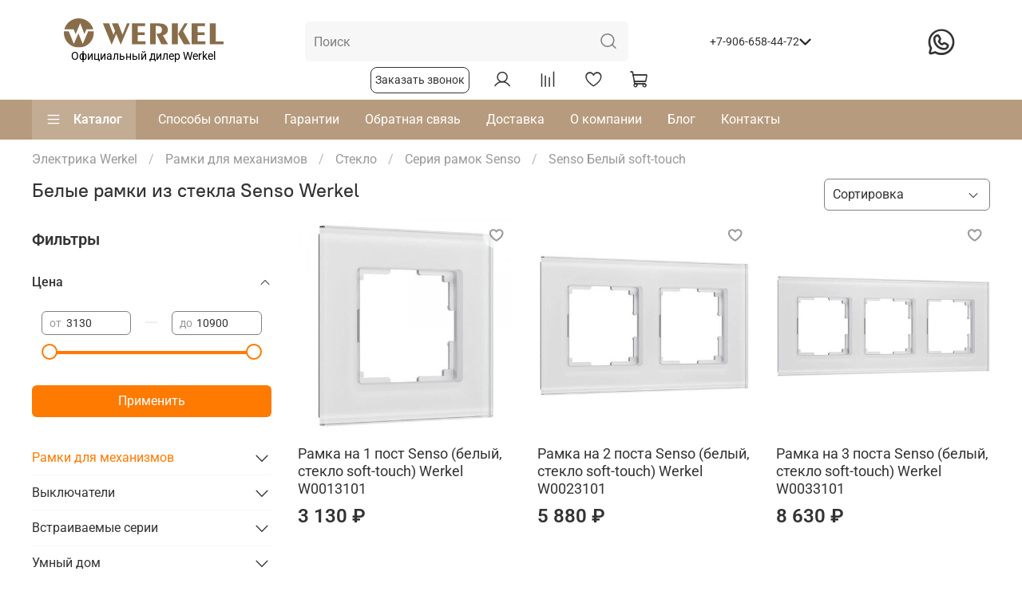

--- FILE ---
content_type: text/html; charset=utf-8
request_url: https://werkel68.ru/collection/senso-belyy-steklo-soft-touch
body_size: 175221
content:
<!DOCTYPE html>
<html
  style="
    --color-btn-bg:#ff7a00;
--color-btn-bg-is-dark:true;
--bg:#ffffff;
--bg-is-dark:false;

--color-text: var(--color-text-dark);
--color-text-minor-shade: var(--color-text-dark-minor-shade);
--color-text-major-shade: var(--color-text-dark-major-shade);
--color-text-half-shade: var(--color-text-dark-half-shade);

--color-notice-warning-is-dark:false;
--color-notice-success-is-dark:false;
--color-notice-error-is-dark:false;
--color-notice-info-is-dark:false;
--color-form-controls-bg:var(--bg);
--color-form-controls-bg-disabled:var(--bg-minor-shade);
--color-form-controls-border-color:var(--bg-half-shade);
--color-form-controls-color:var(--color-text);
--is-editor:false;


  "
  >
  <head><link media='print' onload='this.media="all"' rel='stylesheet' type='text/css' href='/served_assets/public/jquery.modal-0c2631717f4ce8fa97b5d04757d294c2bf695df1d558678306d782f4bf7b4773.css'><meta data-config="{&quot;collection_products_count&quot;:4}" name="page-config" content="" /><meta data-config="{&quot;money_with_currency_format&quot;:{&quot;delimiter&quot;:&quot; &quot;,&quot;separator&quot;:&quot;.&quot;,&quot;format&quot;:&quot;%n %u&quot;,&quot;unit&quot;:&quot;₽&quot;,&quot;show_price_without_cents&quot;:1},&quot;currency_code&quot;:&quot;RUR&quot;,&quot;currency_iso_code&quot;:&quot;RUB&quot;,&quot;default_currency&quot;:{&quot;title&quot;:&quot;Российский рубль&quot;,&quot;code&quot;:&quot;RUR&quot;,&quot;rate&quot;:1.0,&quot;format_string&quot;:&quot;%n %u&quot;,&quot;unit&quot;:&quot;₽&quot;,&quot;price_separator&quot;:&quot;&quot;,&quot;is_default&quot;:true,&quot;price_delimiter&quot;:&quot;&quot;,&quot;show_price_with_delimiter&quot;:true,&quot;show_price_without_cents&quot;:true},&quot;facebook&quot;:{&quot;pixelActive&quot;:false,&quot;currency_code&quot;:&quot;RUB&quot;,&quot;use_variants&quot;:null},&quot;vk&quot;:{&quot;pixel_active&quot;:null,&quot;price_list_id&quot;:null},&quot;new_ya_metrika&quot;:false,&quot;ecommerce_data_container&quot;:&quot;dataLayer&quot;,&quot;common_js_version&quot;:null,&quot;vue_ui_version&quot;:null,&quot;feedback_captcha_enabled&quot;:true,&quot;account_id&quot;:1165187,&quot;hide_items_out_of_stock&quot;:false,&quot;forbid_order_over_existing&quot;:false,&quot;minimum_items_price&quot;:null,&quot;enable_comparison&quot;:true,&quot;locale&quot;:&quot;ru&quot;,&quot;client_group&quot;:null,&quot;consent_to_personal_data&quot;:{&quot;active&quot;:true,&quot;obligatory&quot;:true,&quot;description&quot;:&quot;\u003cp style=\&quot;text-align: center;\&quot;\u003e\u003cspan style=\&quot;font-size: 8pt;\&quot;\u003eЯ ознакомлен и согласен с условиями \u003ca href=\&quot;/page/oferta\&quot; target=\&quot;blank\&quot;\u003eоферты и политики конфиденциальности\u003c/a\u003e.\u003c/span\u003e\u003c/p\u003e&quot;},&quot;recaptcha_key&quot;:&quot;6LfXhUEmAAAAAOGNQm5_a2Ach-HWlFKD3Sq7vfFj&quot;,&quot;recaptcha_key_v3&quot;:&quot;6LcZi0EmAAAAAPNov8uGBKSHCvBArp9oO15qAhXa&quot;,&quot;yandex_captcha_key&quot;:&quot;ysc1_ec1ApqrRlTZTXotpTnO8PmXe2ISPHxsd9MO3y0rye822b9d2&quot;,&quot;checkout_float_order_content_block&quot;:false,&quot;available_products_characteristics_ids&quot;:null,&quot;sber_id_app_id&quot;:&quot;5b5a3c11-72e5-4871-8649-4cdbab3ba9a4&quot;,&quot;theme_generation&quot;:4,&quot;quick_checkout_captcha_enabled&quot;:false,&quot;max_order_lines_count&quot;:500,&quot;sber_bnpl_min_amount&quot;:1000,&quot;sber_bnpl_max_amount&quot;:150000,&quot;counter_settings&quot;:{&quot;data_layer_name&quot;:&quot;dataLayer&quot;,&quot;new_counters_setup&quot;:false,&quot;add_to_cart_event&quot;:true,&quot;remove_from_cart_event&quot;:true,&quot;add_to_wishlist_event&quot;:true},&quot;site_setting&quot;:{&quot;show_cart_button&quot;:true,&quot;show_service_button&quot;:false,&quot;show_marketplace_button&quot;:false,&quot;show_quick_checkout_button&quot;:true},&quot;warehouses&quot;:[],&quot;captcha_type&quot;:&quot;google&quot;,&quot;human_readable_urls&quot;:false}" name="shop-config" content="" /><meta name='js-evnvironment' content='production' /><meta name='default-locale' content='ru' /><meta name='insales-redefined-api-methods' content="[]" /><script type="text/javascript" src="https://static.insales-cdn.com/assets/static-versioned/v3.72/static/libs/lodash/4.17.21/lodash.min.js"></script>
<!--InsalesCounter -->
<script type="text/javascript">
(function() {
  if (typeof window.__insalesCounterId !== 'undefined') {
    return;
  }

  try {
    Object.defineProperty(window, '__insalesCounterId', {
      value: 1165187,
      writable: true,
      configurable: true
    });
  } catch (e) {
    console.error('InsalesCounter: Failed to define property, using fallback:', e);
    window.__insalesCounterId = 1165187;
  }

  if (typeof window.__insalesCounterId === 'undefined') {
    console.error('InsalesCounter: Failed to set counter ID');
    return;
  }

  let script = document.createElement('script');
  script.async = true;
  script.src = '/javascripts/insales_counter.js?7';
  let firstScript = document.getElementsByTagName('script')[0];
  firstScript.parentNode.insertBefore(script, firstScript);
})();
</script>
<!-- /InsalesCounter -->

    <!-- meta -->
<meta charset="UTF-8" /><title>Белые рамки из стекла Senso Werkel – купить в Москве, цены в интернет-магазине</title><meta name="description" content="Купить белые рамки из стекла Senso Werkel в Москве ✅ Низкие цены ✅ Гарантия ✅ Доставка по всей России. Наш телефон ☎ +7 (906) 658-44-72">
<meta data-config="{&quot;static-versioned&quot;: &quot;1.38&quot;}" name="theme-meta-data" content="">
<meta name="robots" content="index,follow" />
<meta http-equiv="X-UA-Compatible" content="IE=edge,chrome=1" />
<meta name="viewport" content="width=device-width, initial-scale=1.0" />
<meta name="SKYPE_TOOLBAR" content="SKYPE_TOOLBAR_PARSER_COMPATIBLE" />
<meta name="format-detection" content="telephone=no">

<!-- canonical url--><link rel="canonical" href="https://werkel68.ru/collection/senso-belyy-steklo-soft-touch"/>

<!-- rss feed-->
  
    <meta property="og:title" content="Senso Белый soft-touch">
  
  
    
      <meta property="og:image" content="https://static.insales-cdn.com/images/collections/1/4495/93614479/senso-white.png">
    
  
  <meta property="og:type" content="website">
  <meta property="og:url" content="https://werkel68.ru/collection/senso-belyy-steklo-soft-touch">




<!-- icons-->
<link rel="icon" type="image/png" sizes="16x16" href="https://static.insales-cdn.com/assets/1/280/1868056/1737988293/favicon.png" /><style media="screen">
  @supports (content-visibility: hidden) {
    body:not(.settings_loaded) {
      content-visibility: hidden;
    }
  }
  @supports not (content-visibility: hidden) {
    body:not(.settings_loaded) {
      visibility: hidden;
    }
  }
</style>
<meta name="yandex-verification" content="b54016af5b736aec" />
<meta name="google-site-verification" content="zmOrp09b8jccC_xxNI0Ou-L5eC8H7KUiaJ9s3Ku6Vic" />
<!-- Yandex.Metrika counter -->
<script type="text/javascript" >
   (function(m,e,t,r,i,k,a){m[i]=m[i]||function(){(m[i].a=m[i].a||[]).push(arguments)};
   m[i].l=1*new Date();
   for (var j = 0; j < document.scripts.length; j++) {if (document.scripts[j].src === r) { return; }}
   k=e.createElement(t),a=e.getElementsByTagName(t)[0],k.async=1,k.src=r,a.parentNode.insertBefore(k,a)})
   (window, document, "script", "https://mc.yandex.ru/metrika/tag.js", "ym");

   ym(95461799, "init", {
        clickmap:true,
        trackLinks:true,
        accurateTrackBounce:true,
        webvisor:true
   });
</script>
<noscript><div><img src="https://mc.yandex.ru/watch/95461799" style="position:absolute; left:-9999px;" alt="" /></div></noscript>
<!-- /Yandex.Metrika counter -->
<!-- Google tag (gtag.js) -->
<script async src="https://www.googletagmanager.com/gtag/js?id=G-01BVV1721L"></script>
<script>
  window.dataLayer = window.dataLayer || [];
  function gtag(){dataLayer.push(arguments);}
  gtag('js', new Date());

  gtag('config', 'G-01BVV1721L');
</script>
<script src="//code.jivo.ru/widget/TIK2NxCG6C" async></script>
  </head>
  <body data-multi-lang="false">
    <noscript>
<div class="njs-alert-overlay">
  <div class="njs-alert-wrapper">
    <div class="njs-alert">
      <p>Включите в вашем браузере JavaScript!</p>
    </div>
  </div>
</div>
</noscript>

    <div class="page_layout page_layout_normal_left page_layout_section_top">
      <header>
      
        <div
  class="layout widget-type_widget_v4_header_5_d3618eb8b474752f3ae7b76f5bd4b0f1"
  style="--logo-img:'https://static.insales-cdn.com/files/1/629/19636853/original/werkel.svg'; --logo-max-width:200px; --live-search:true; --hide-search:false; --hide-language:false; --hide-personal:false; --hide-compare:false; --hide-favorite:false; --hide-menu-photo:false; --hide-counts:false; --bage-bg:#B79B7E; --bage-bg-is-dark:true; --bage-bg-minor-shade:#c3ac94; --bage-bg-minor-shade-is-light:true; --bage-bg-major-shade:#cebba8; --bage-bg-major-shade-is-light:true; --bage-bg-half-shade:#efeae3; --bage-bg-half-shade-is-light:true; --bg-bottom:#B79B7E; --bg-bottom-is-dark:true; --bg-bottom-minor-shade:#c3ac94; --bg-bottom-minor-shade-is-light:true; --bg-bottom-major-shade:#cebba8; --bg-bottom-major-shade-is-light:true; --bg-bottom-half-shade:#efeae3; --bg-bottom-half-shade-is-light:true; --color-active-link:#B3582E; --color-active-link-is-dark:true; --color-active-link-minor-shade:#c96334; --color-active-link-minor-shade-is-dark:true; --color-active-link-major-shade:#d07449; --color-active-link-major-shade-is-dark:true; --color-active-link-half-shade:#e2a88d; --color-active-link-half-shade-is-light:true; --header-wide-bg:true; --menu-grid-list-min-width:220px; --subcollections-items-limit:3; --menu-grid-list-row-gap:3rem; --menu-grid-list-column-gap:3rem; --img-border-radius:6px; --menu-img-ratio:1; --menu-img-fit:cover; --header-top-pt:0.5vw; --header-top-pb:0.5vw; --header-main-pt:1vw; --header-main-pb:1vw; --header-wide-content:false; --hide-desktop:false; --hide-mobile:false;"
  data-widget-drop-item-id="34086183"
  
  >
  <div class="layout__content">
    






<div class="header header_no-languages" 


data-catalog-current="/collection/ramki"

>
  <div class="header__mobile-head">
    <div class="header__mobile-head-content">
      <button type="button" class="button button_size-l header__hide-mobile-menu-btn js-hide-mobile-menu">
        <span class="icon icon-times"></span>
      </button>

      
    </div>
  </div>

  <div class="header__content">
    <div class="header-part-top">
      <div class="header-part-top__inner">
        <div class="header__area-menu">
          <div class="header__menu-title">
            Информация
          </div>
          <ul class="header__menu js-cut-list" data-navigation data-menu-handle="footer-menu-2">
            
          </ul>
        </div>

      
        


      </div>
    </div>

    <div class="header-part-main">
      <div class="header-part-main__inner block__wrapp">
        <div class="header__area-logo">
          
  
    
      <a href=" / " class="header__logo">
        <img src="https://static.insales-cdn.com/files/1/629/19636853/original/werkel.svg" alt="werkel68.ru" title="werkel68.ru" />
          <p class="sublogo-text">Официальный дилер Werkel</p>
      </a>
    
  

        </div>
    
        <div class="header__area-search width__block">
          <div class="header__search" itemscope itemtype="https://schema.org/WebSite">
            <link itemprop="url" href="https://werkel68.ru"/>
            <form action="/search" method="get" class="header__search-form" itemprop="potentialAction" itemscope itemtype="https://schema.org/SearchAction">
              <meta itemprop="target" content="https://werkel68.ru/search?q={q}"/>
              <input itemprop="query" type="text" autocomplete="off" class="form-control form-control_size-l header__search-field"
                name="q" value="" placeholder="Поиск"   data-search-field />
              <button type="submit" class="button button_size-l header__search-btn">
                <span class="icon icon-search"></span>
              </button>
              <input type="hidden" name="lang" value="ru">
              <div class="header__search__results" data-search-result></div>
            </form>
            <button type="button" class="button button_size-l header__search-mobile-btn js-show-mobile-search">
              <span class="icon icon-search _show"></span>
              <span class="icon icon-times _hide"></span>
            </button>
          </div>
        </div>
          
        


        <div class="header__area-contacts width__block">
          

<div class="header__phone header__phone-column">
  <a class="header__phone-value"
    href="tel:+79066584472">+7-906-658-44-72</a>
    <img class="burger-contact" src="https://static.insales-cdn.com/files/1/3343/35138831/original/3603356.png" />
</div>



          <div class="custom-modal-header">
            
              <div class="header__phone _phone-2">
                <img src="https://static.insales-cdn.com/files/1/6441/35141929/original/mob111.png" />
                <a class="header__phone-value"
                  href="tel:+79099000780">+7-909-900-07-80</a>
              </div>
              
              <div class="header__phone _phone-3">
                <img src="https://static.insales-cdn.com/files/1/6441/35141929/original/mob111.png" />
                <a class="header__phone-value" href="tel:+74951745531">+7-495-174-55-31</a>
              </div>
            
          <div class="work__time">
          <div style="margin-bottom:10px">
            <img src="https://static.insales-cdn.com/files/1/6452/35141940/original/Vector.png" />
            Доставка с 8:00 до 23:00
          </div>
            <img class="adress-custom-icon" src="https://static.insales-cdn.com/files/1/6479/35141967/original/Group__3_.png" />
            <span class="adress-custom">г. Москва, п.Сосенское, пос.Коммунарка, ул.Потаповская Роща, д.3 корп.1, пом.62П, офис 10</span></div>
          
          </div>
        </div>
        
        <a class="header-link-whatsapp" href="https://api.whatsapp.com/send?phone=79066584472"><span class="icon icon-whatsapp"></span></a>
        <div class="header__area-controls width__block">
          <span class="call-btn-form" data-show-feedback-modal>Заказать звонок</span>
          
          <a href="/client_account/orders" class="header__control-btn header__cabinet">
            <span class="icon icon-user"></span>
          </a>
          

          
          
          <a href="/compares" class="header__control-btn header__compare compare-empty" data-compare-counter-btn>
            <span class="icon icon-compare">
              <span class="header__control-bage" data-compare-counter>0</span>
            </span>
          </a>
          
          

          
          <a href="/favorites" class="header__control-btn header__favorite" data-bage-count="0">
            <span class="icon icon-favorites">
              <span class="header__control-bage" data-ui-favorites-counter>0</span>
            </span>
          </a>
          

          <a href="/cart_items" class="header__control-btn header__cart" data-bage-count="0">
            <span class="icon icon-cart">
              <span class="header__control-bage" data-cart-positions-count></span>
            </span>
            <span class="header__control-text" data-cart-total-price></span>
          </a>
        </div>
      </div>

      

      

      <div class="header__collections">
        <div class="header__collections-content">
          <div class="header__collections-head">Каталог</div>
          <ul class="grid-list header__collections-menu" data-navigation
            data-subcollections-items-limit=3>
            
            
            
            

            <li class="header__collections-item is-level-1" data-navigation-item>
              

              <div class="header__collections-controls">
                
                

                
                <a href="/collection/ramki" class="img-ratio img-fit header__collections-photo">
                  <div class="img-ratio__inner">
                    

                    
                    <picture>
                      <source data-srcset="https://static.insales-cdn.com/r/SZIjBLClWWs/rs:fit:500:500:1/plain/images/collections/1/2689/93424257/a_1.jpeg@webp" type="image/webp"
                        class="lazyload">
                      <img data-src="https://static.insales-cdn.com/r/ERqIWsB30Uk/rs:fit:500:500:1/plain/images/collections/1/2689/93424257/a_1.jpeg@jpeg" class="lazyload">
                    </picture>
                    
                  </div>
                </a>
                
                <a href="/collection/ramki" class="header__collections-link"
                  data-navigation-link="/collection/ramki">
                  Рамки для механизмов
                </a>

                
                <button class="header__collections-show-submenu-btn js-show-mobile-submenu" type="button">
                  <span class="icon icon-angle-down"></span>
                </button>
                
              </div>

              
              <ul class="header__collections-submenu" data-navigation-submenu>
                
                <li class="header__collections-item "
                  data-navigation-item>
                  <div class="header__collections-controls">
                    <a href="/collection/seriya-ramok-iz-akrila" class="header__collections-link"
                      data-navigation-link="/collection/seriya-ramok-iz-akrila">
                      Акрил

                      
                        
                          <span class="header__collections-item-count">16</span>
                        
                      

                    </a>
                  </div>
                </li>
                
                <li class="header__collections-item "
                  data-navigation-item>
                  <div class="header__collections-controls">
                    <a href="/collection/seriya-ramok-iz-metalla" class="header__collections-link"
                      data-navigation-link="/collection/seriya-ramok-iz-metalla">
                      Металл

                      
                        
                          <span class="header__collections-item-count">70</span>
                        
                      

                    </a>
                  </div>
                </li>
                
                <li class="header__collections-item "
                  data-navigation-item>
                  <div class="header__collections-controls">
                    <a href="/collection/ramki-steklo" class="header__collections-link"
                      data-navigation-link="/collection/ramki-steklo">
                      Стекло

                      
                        
                          <span class="header__collections-item-count">96</span>
                        
                      

                    </a>
                  </div>
                </li>
                
                <li class="header__collections-item is-hide"
                  data-navigation-item>
                  <div class="header__collections-controls">
                    <a href="/collection/seriya-ramok-iz-plastika" class="header__collections-link"
                      data-navigation-link="/collection/seriya-ramok-iz-plastika">
                      Поликарбонат

                      
                        
                          <span class="header__collections-item-count">170</span>
                        
                      

                    </a>
                  </div>
                </li>
                
                <li class="header__collections-item is-hide"
                  data-navigation-item>
                  <div class="header__collections-controls">
                    <a href="/collection/ramki-chernye" class="header__collections-link"
                      data-navigation-link="/collection/ramki-chernye">
                      Черные рамки

                      
                        
                          <span class="header__collections-item-count">65</span>
                        
                      

                    </a>
                  </div>
                </li>
                
              </ul>
              <div
                class="header__collections-show-more is-show">
                <span class="button-link header__collections-show-more-link js-show-more-subcollections">
                  <span class="header__collections-show-more-text-show">Показать все</span>
                  <span class="header__collections-show-more-text-hide">Скрыть</span>
                  <span class="icon icon-angle-down"></span>
                </span>
              </div>
              
            </li>
            
            

            <li class="header__collections-item is-level-1" data-navigation-item>
              

              <div class="header__collections-controls">
                
                

                
                <a href="/collection/vyklyuchateli" class="img-ratio img-fit header__collections-photo">
                  <div class="img-ratio__inner">
                    

                    
                    <picture>
                      <source data-srcset="https://static.insales-cdn.com/r/f74AuUoa7lY/rs:fit:500:500:1/plain/images/collections/1/828/93455164/1.jpeg@webp" type="image/webp"
                        class="lazyload">
                      <img data-src="https://static.insales-cdn.com/r/iYYe4E88aWo/rs:fit:500:500:1/plain/images/collections/1/828/93455164/1.jpeg@jpeg" class="lazyload">
                    </picture>
                    
                  </div>
                </a>
                
                <a href="/collection/vyklyuchateli" class="header__collections-link"
                  data-navigation-link="/collection/vyklyuchateli">
                  Выключатели
                </a>

                
                <button class="header__collections-show-submenu-btn js-show-mobile-submenu" type="button">
                  <span class="icon icon-angle-down"></span>
                </button>
                
              </div>

              
              <ul class="header__collections-submenu" data-navigation-submenu>
                
                <li class="header__collections-item "
                  data-navigation-item>
                  <div class="header__collections-controls">
                    <a href="/collection/vyklyuchateli-sensornye" class="header__collections-link"
                      data-navigation-link="/collection/vyklyuchateli-sensornye">
                      Сенсорные выключатели

                      
                        
                          <span class="header__collections-item-count">18</span>
                        
                      

                    </a>
                  </div>
                </li>
                
                <li class="header__collections-item "
                  data-navigation-item>
                  <div class="header__collections-controls">
                    <a href="/collection/vyklyuchateli-belye" class="header__collections-link"
                      data-navigation-link="/collection/vyklyuchateli-belye">
                      Белые выключатели

                      
                        
                          <span class="header__collections-item-count">75</span>
                        
                      

                    </a>
                  </div>
                </li>
                
                <li class="header__collections-item "
                  data-navigation-item>
                  <div class="header__collections-controls">
                    <a href="/collection/vyklyuchateli-s-podsvetkoy" class="header__collections-link"
                      data-navigation-link="/collection/vyklyuchateli-s-podsvetkoy">
                      Выключатели с подсветкой

                      
                        
                          <span class="header__collections-item-count">149</span>
                        
                      

                    </a>
                  </div>
                </li>
                
                <li class="header__collections-item is-hide"
                  data-navigation-item>
                  <div class="header__collections-controls">
                    <a href="/collection/vyklyuchateli-odnoklavishnye" class="header__collections-link"
                      data-navigation-link="/collection/vyklyuchateli-odnoklavishnye">
                      Одноклавишные выключатели

                      
                        
                          <span class="header__collections-item-count">176</span>
                        
                      

                    </a>
                  </div>
                </li>
                
                <li class="header__collections-item is-hide"
                  data-navigation-item>
                  <div class="header__collections-controls">
                    <a href="/collection/vyklyuchateli-dvuhklavishnye" class="header__collections-link"
                      data-navigation-link="/collection/vyklyuchateli-dvuhklavishnye">
                      Двухклавишные выключатели

                      
                        
                          <span class="header__collections-item-count">181</span>
                        
                      

                    </a>
                  </div>
                </li>
                
                <li class="header__collections-item is-hide"
                  data-navigation-item>
                  <div class="header__collections-controls">
                    <a href="/collection/vyklyuchateli-perekrestnye" class="header__collections-link"
                      data-navigation-link="/collection/vyklyuchateli-perekrestnye">
                      Перекрестные выключатели

                      
                        
                          <span class="header__collections-item-count">18</span>
                        
                      

                    </a>
                  </div>
                </li>
                
                <li class="header__collections-item is-hide"
                  data-navigation-item>
                  <div class="header__collections-controls">
                    <a href="/collection/vyklyuchateli-nakladnye" class="header__collections-link"
                      data-navigation-link="/collection/vyklyuchateli-nakladnye">
                      Накладные выключатели

                      
                        
                          <span class="header__collections-item-count">63</span>
                        
                      

                    </a>
                  </div>
                </li>
                
                <li class="header__collections-item is-hide"
                  data-navigation-item>
                  <div class="header__collections-controls">
                    <a href="/collection/vyklyuchateli-chernye" class="header__collections-link"
                      data-navigation-link="/collection/vyklyuchateli-chernye">
                      Черные выключатели

                      
                        
                          <span class="header__collections-item-count">71</span>
                        
                      

                    </a>
                  </div>
                </li>
                
                <li class="header__collections-item is-hide"
                  data-navigation-item>
                  <div class="header__collections-controls">
                    <a href="/collection/vyklyuchateli-serebryanye" class="header__collections-link"
                      data-navigation-link="/collection/vyklyuchateli-serebryanye">
                      Серебряные выключатели

                      
                        
                          <span class="header__collections-item-count">80</span>
                        
                      

                    </a>
                  </div>
                </li>
                
              </ul>
              <div
                class="header__collections-show-more is-show">
                <span class="button-link header__collections-show-more-link js-show-more-subcollections">
                  <span class="header__collections-show-more-text-show">Показать все</span>
                  <span class="header__collections-show-more-text-hide">Скрыть</span>
                  <span class="icon icon-angle-down"></span>
                </span>
              </div>
              
            </li>
            
            

            <li class="header__collections-item is-level-1" data-navigation-item>
              

              <div class="header__collections-controls">
                
                

                
                <a href="/collection/vstraivaemye-serii-rozetki-i-vyklyuchateli" class="img-ratio img-fit header__collections-photo">
                  <div class="img-ratio__inner">
                    

                    
                    <picture>
                      <source data-srcset="https://static.insales-cdn.com/r/RzZR-JzXgiw/rs:fit:500:500:1/plain/images/collections/1/5106/93426674/77.jpeg@webp" type="image/webp"
                        class="lazyload">
                      <img data-src="https://static.insales-cdn.com/r/zt5Mecx5L3U/rs:fit:500:500:1/plain/images/collections/1/5106/93426674/77.jpeg@jpeg" class="lazyload">
                    </picture>
                    
                  </div>
                </a>
                
                <a href="/collection/vstraivaemye-serii-rozetki-i-vyklyuchateli" class="header__collections-link"
                  data-navigation-link="/collection/vstraivaemye-serii-rozetki-i-vyklyuchateli">
                  Встраиваемые серии
                </a>

                
                <button class="header__collections-show-submenu-btn js-show-mobile-submenu" type="button">
                  <span class="icon icon-angle-down"></span>
                </button>
                
              </div>

              
              <ul class="header__collections-submenu" data-navigation-submenu>
                
                <li class="header__collections-item "
                  data-navigation-item>
                  <div class="header__collections-controls">
                    <a href="/collection/vstraivaemye-mehanizmy" class="header__collections-link"
                      data-navigation-link="/collection/vstraivaemye-mehanizmy">
                      Механизмы

                      
                        
                          <span class="header__collections-item-count">425</span>
                        
                      

                    </a>
                  </div>
                </li>
                
              </ul>
              <div
                class="header__collections-show-more ">
                <span class="button-link header__collections-show-more-link js-show-more-subcollections">
                  <span class="header__collections-show-more-text-show">Показать все</span>
                  <span class="header__collections-show-more-text-hide">Скрыть</span>
                  <span class="icon icon-angle-down"></span>
                </span>
              </div>
              
            </li>
            
            

            <li class="header__collections-item is-level-1" data-navigation-item>
              

              <div class="header__collections-controls">
                
                

                
                <a href="/collection/new" class="img-ratio img-fit header__collections-photo">
                  <div class="img-ratio__inner">
                    

                    
                    <picture>
                      <source data-srcset="https://static.insales-cdn.com/r/UIrsUEXbAJQ/rs:fit:500:500:1/plain/images/collections/1/2468/93415844/c_1.jpeg@webp" type="image/webp"
                        class="lazyload">
                      <img data-src="https://static.insales-cdn.com/r/UnYNLPBXHjg/rs:fit:500:500:1/plain/images/collections/1/2468/93415844/c_1.jpeg@jpeg" class="lazyload">
                    </picture>
                    
                  </div>
                </a>
                
                <a href="/collection/new" class="header__collections-link"
                  data-navigation-link="/collection/new">
                  Умный дом
                </a>

                
                <button class="header__collections-show-submenu-btn js-show-mobile-submenu" type="button">
                  <span class="icon icon-angle-down"></span>
                </button>
                
              </div>

              
              <ul class="header__collections-submenu" data-navigation-submenu>
                
                <li class="header__collections-item "
                  data-navigation-item>
                  <div class="header__collections-controls">
                    <a href="/collection/umnaya-vstraivaemaya-rozetka" class="header__collections-link"
                      data-navigation-link="/collection/umnaya-vstraivaemaya-rozetka">
                      Умная встраиваемая розетка

                      
                        
                          <span class="header__collections-item-count">7</span>
                        
                      

                    </a>
                  </div>
                </li>
                
                <li class="header__collections-item "
                  data-navigation-item>
                  <div class="header__collections-controls">
                    <a href="/collection/termoregulyatory" class="header__collections-link"
                      data-navigation-link="/collection/termoregulyatory">
                      Терморегуляторы

                      
                        
                          <span class="header__collections-item-count">13</span>
                        
                      

                    </a>
                  </div>
                </li>
                
                <li class="header__collections-item "
                  data-navigation-item>
                  <div class="header__collections-controls">
                    <a href="/collection/umnyy-sensornyy-dimmer" class="header__collections-link"
                      data-navigation-link="/collection/umnyy-sensornyy-dimmer">
                      Умный сенсорный диммер

                      
                        
                          <span class="header__collections-item-count">4</span>
                        
                      

                    </a>
                  </div>
                </li>
                
              </ul>
              <div
                class="header__collections-show-more ">
                <span class="button-link header__collections-show-more-link js-show-more-subcollections">
                  <span class="header__collections-show-more-text-show">Показать все</span>
                  <span class="header__collections-show-more-text-hide">Скрыть</span>
                  <span class="icon icon-angle-down"></span>
                </span>
              </div>
              
            </li>
            
            

            <li class="header__collections-item is-level-1" data-navigation-item>
              

              <div class="header__collections-controls">
                
                

                
                <a href="/collection/modulnoe-oborudovanie" class="img-ratio img-fit header__collections-photo">
                  <div class="img-ratio__inner">
                    

                    
                    <picture>
                      <source data-srcset="https://static.insales-cdn.com/r/6qE9C9f4SG4/rs:fit:500:500:1/plain/images/collections/1/5091/93426659/5.jpeg@webp" type="image/webp"
                        class="lazyload">
                      <img data-src="https://static.insales-cdn.com/r/yTBgQIQHo5w/rs:fit:500:500:1/plain/images/collections/1/5091/93426659/5.jpeg@jpeg" class="lazyload">
                    </picture>
                    
                  </div>
                </a>
                
                <a href="/collection/modulnoe-oborudovanie" class="header__collections-link"
                  data-navigation-link="/collection/modulnoe-oborudovanie">
                  Модульное оборудование
                </a>

                
                <button class="header__collections-show-submenu-btn js-show-mobile-submenu" type="button">
                  <span class="icon icon-angle-down"></span>
                </button>
                
              </div>

              
              <ul class="header__collections-submenu" data-navigation-submenu>
                
                <li class="header__collections-item "
                  data-navigation-item>
                  <div class="header__collections-controls">
                    <a href="/collection/avtomaticheskie-vyklyuchateli-av" class="header__collections-link"
                      data-navigation-link="/collection/avtomaticheskie-vyklyuchateli-av">
                      Автоматические выключатели (АВ)

                      
                        
                          <span class="header__collections-item-count">50</span>
                        
                      

                    </a>
                  </div>
                </li>
                
                <li class="header__collections-item "
                  data-navigation-item>
                  <div class="header__collections-controls">
                    <a href="/collection/ustroystvo-zaschitnogo-otklyucheniya-uzo" class="header__collections-link"
                      data-navigation-link="/collection/ustroystvo-zaschitnogo-otklyucheniya-uzo">
                      Устройство защитного отключения (УЗО)

                      
                        
                          <span class="header__collections-item-count">8</span>
                        
                      

                    </a>
                  </div>
                </li>
                
                <li class="header__collections-item "
                  data-navigation-item>
                  <div class="header__collections-controls">
                    <a href="/collection/avtomaticheskie-vyklyuchateli-differentsialnogo-toka-avdt" class="header__collections-link"
                      data-navigation-link="/collection/avtomaticheskie-vyklyuchateli-differentsialnogo-toka-avdt">
                      Автоматические выключатели дифференциального тока (АВДТ)

                      
                        
                          <span class="header__collections-item-count">3</span>
                        
                      

                    </a>
                  </div>
                </li>
                
                <li class="header__collections-item is-hide"
                  data-navigation-item>
                  <div class="header__collections-controls">
                    <a href="/collection/umnye-avtomaticheskie-vyklyuchateli" class="header__collections-link"
                      data-navigation-link="/collection/umnye-avtomaticheskie-vyklyuchateli">
                      Умные автоматические выключатели

                      
                        
                          <span class="header__collections-item-count">2</span>
                        
                      

                    </a>
                  </div>
                </li>
                
              </ul>
              <div
                class="header__collections-show-more is-show">
                <span class="button-link header__collections-show-more-link js-show-more-subcollections">
                  <span class="header__collections-show-more-text-show">Показать все</span>
                  <span class="header__collections-show-more-text-hide">Скрыть</span>
                  <span class="icon icon-angle-down"></span>
                </span>
              </div>
              
            </li>
            
            

            <li class="header__collections-item is-level-1" data-navigation-item>
              

              <div class="header__collections-controls">
                
                

                
                <a href="/collection/nakladnaya-seriya-gallant" class="img-ratio img-fit header__collections-photo">
                  <div class="img-ratio__inner">
                    

                    
                    <picture>
                      <source data-srcset="https://static.insales-cdn.com/r/kbnfkSS7XhU/rs:fit:500:500:1/plain/images/collections/1/5813/88987317/%D0%B3%D0%B0%D0%BB%D0%B0%D0%BD%D1%82.jpeg@webp" type="image/webp"
                        class="lazyload">
                      <img data-src="https://static.insales-cdn.com/r/8T4Cs2hle0c/rs:fit:500:500:1/plain/images/collections/1/5813/88987317/%D0%B3%D0%B0%D0%BB%D0%B0%D0%BD%D1%82.jpeg@jpeg" class="lazyload">
                    </picture>
                    
                  </div>
                </a>
                
                <a href="/collection/nakladnaya-seriya-gallant" class="header__collections-link"
                  data-navigation-link="/collection/nakladnaya-seriya-gallant">
                  Накладная серия Gallant
                </a>

                
                <button class="header__collections-show-submenu-btn js-show-mobile-submenu" type="button">
                  <span class="icon icon-angle-down"></span>
                </button>
                
              </div>

              
              <ul class="header__collections-submenu" data-navigation-submenu>
                
                <li class="header__collections-item "
                  data-navigation-item>
                  <div class="header__collections-controls">
                    <a href="/collection/serebro" class="header__collections-link"
                      data-navigation-link="/collection/serebro">
                      Серебро

                      
                        
                          <span class="header__collections-item-count">14</span>
                        
                      

                    </a>
                  </div>
                </li>
                
                <li class="header__collections-item "
                  data-navigation-item>
                  <div class="header__collections-controls">
                    <a href="/collection/belyy-2" class="header__collections-link"
                      data-navigation-link="/collection/belyy-2">
                      Белый

                      
                        
                          <span class="header__collections-item-count">16</span>
                        
                      

                    </a>
                  </div>
                </li>
                
                <li class="header__collections-item "
                  data-navigation-item>
                  <div class="header__collections-controls">
                    <a href="/collection/slonovaya-kost-2" class="header__collections-link"
                      data-navigation-link="/collection/slonovaya-kost-2">
                      Слоновая кость

                      
                        
                          <span class="header__collections-item-count">16</span>
                        
                      

                    </a>
                  </div>
                </li>
                
                <li class="header__collections-item is-hide"
                  data-navigation-item>
                  <div class="header__collections-controls">
                    <a href="/collection/shampan-riflyonyy-2" class="header__collections-link"
                      data-navigation-link="/collection/shampan-riflyonyy-2">
                      Шампань рифлёный

                      
                        
                          <span class="header__collections-item-count">16</span>
                        
                      

                    </a>
                  </div>
                </li>
                
                <li class="header__collections-item is-hide"
                  data-navigation-item>
                  <div class="header__collections-controls">
                    <a href="/collection/grafit-riflyonyy-2" class="header__collections-link"
                      data-navigation-link="/collection/grafit-riflyonyy-2">
                      Графит рифлёный

                      
                        
                          <span class="header__collections-item-count">13</span>
                        
                      

                    </a>
                  </div>
                </li>
                
                <li class="header__collections-item is-hide"
                  data-navigation-item>
                  <div class="header__collections-controls">
                    <a href="/collection/katalog-1-a96340" class="header__collections-link"
                      data-navigation-link="/collection/katalog-1-a96340">
                      Чёрный хром

                      
                        
                          <span class="header__collections-item-count">15</span>
                        
                      

                    </a>
                  </div>
                </li>
                
              </ul>
              <div
                class="header__collections-show-more is-show">
                <span class="button-link header__collections-show-more-link js-show-more-subcollections">
                  <span class="header__collections-show-more-text-show">Показать все</span>
                  <span class="header__collections-show-more-text-hide">Скрыть</span>
                  <span class="icon icon-angle-down"></span>
                </span>
              </div>
              
            </li>
            
            

            <li class="header__collections-item is-level-1" data-navigation-item>
              

              <div class="header__collections-controls">
                
                

                
                <a href="/collection/retro" class="img-ratio img-fit header__collections-photo">
                  <div class="img-ratio__inner">
                    

                    
                    <picture>
                      <source data-srcset="https://static.insales-cdn.com/r/7l6rl25Xby0/rs:fit:500:500:1/plain/images/collections/1/5815/88987319/category-wood-2.jpeg@webp" type="image/webp"
                        class="lazyload">
                      <img data-src="https://static.insales-cdn.com/r/zh1xrtYWu8M/rs:fit:500:500:1/plain/images/collections/1/5815/88987319/category-wood-2.jpeg@jpeg" class="lazyload">
                    </picture>
                    
                  </div>
                </a>
                
                <a href="/collection/retro" class="header__collections-link"
                  data-navigation-link="/collection/retro">
                  Серия ретро
                </a>

                
                <button class="header__collections-show-submenu-btn js-show-mobile-submenu" type="button">
                  <span class="icon icon-angle-down"></span>
                </button>
                
              </div>

              
              <ul class="header__collections-submenu" data-navigation-submenu>
                
                <li class="header__collections-item "
                  data-navigation-item>
                  <div class="header__collections-controls">
                    <a href="/collection/keramicheskie-mehanizmy-belyy" class="header__collections-link"
                      data-navigation-link="/collection/keramicheskie-mehanizmy-belyy">
                      Керамические механизмы Белый

                      
                        
                          <span class="header__collections-item-count">5</span>
                        
                      

                    </a>
                  </div>
                </li>
                
                <li class="header__collections-item "
                  data-navigation-item>
                  <div class="header__collections-controls">
                    <a href="/collection/keramicheskie-mehanizmy-korichnevyy" class="header__collections-link"
                      data-navigation-link="/collection/keramicheskie-mehanizmy-korichnevyy">
                      Керамические механизмы Коричневый

                      
                        
                          <span class="header__collections-item-count">5</span>
                        
                      

                    </a>
                  </div>
                </li>
                
                <li class="header__collections-item "
                  data-navigation-item>
                  <div class="header__collections-controls">
                    <a href="/collection/keramicheskie-mehanizmy-chyornyy" class="header__collections-link"
                      data-navigation-link="/collection/keramicheskie-mehanizmy-chyornyy">
                      Керамические механизмы Чёрный

                      
                        
                          <span class="header__collections-item-count">6</span>
                        
                      

                    </a>
                  </div>
                </li>
                
                <li class="header__collections-item is-hide"
                  data-navigation-item>
                  <div class="header__collections-controls">
                    <a href="/collection/metallicheskie-mehanizmy-matovyy-hrom-retro-2" class="header__collections-link"
                      data-navigation-link="/collection/metallicheskie-mehanizmy-matovyy-hrom-retro-2">
                      Металлические механизмы Матовый хром ретро

                      
                        
                          <span class="header__collections-item-count">3</span>
                        
                      

                    </a>
                  </div>
                </li>
                
                <li class="header__collections-item is-hide"
                  data-navigation-item>
                  <div class="header__collections-controls">
                    <a href="/collection/metallicheskie-mehanizmy-bronzovyy-retro" class="header__collections-link"
                      data-navigation-link="/collection/metallicheskie-mehanizmy-bronzovyy-retro">
                      Бронзовые металлические механизмы серии «Ретро» Werkel

                      
                        
                          <span class="header__collections-item-count">3</span>
                        
                      

                    </a>
                  </div>
                </li>
                
                <li class="header__collections-item is-hide"
                  data-navigation-item>
                  <div class="header__collections-controls">
                    <a href="/collection/vyklyuchateli-retro" class="header__collections-link"
                      data-navigation-link="/collection/vyklyuchateli-retro">
                      Выключатели серии «Ретро»

                      
                        
                          <span class="header__collections-item-count">10</span>
                        
                      

                    </a>
                  </div>
                </li>
                
                <li class="header__collections-item is-hide"
                  data-navigation-item>
                  <div class="header__collections-controls">
                    <a href="/collection/retro-rozetki" class="header__collections-link"
                      data-navigation-link="/collection/retro-rozetki">
                      Ретро-розетки

                      
                        
                          <span class="header__collections-item-count">8</span>
                        
                      

                    </a>
                  </div>
                </li>
                
              </ul>
              <div
                class="header__collections-show-more is-show">
                <span class="button-link header__collections-show-more-link js-show-more-subcollections">
                  <span class="header__collections-show-more-text-show">Показать все</span>
                  <span class="header__collections-show-more-text-hide">Скрыть</span>
                  <span class="icon icon-angle-down"></span>
                </span>
              </div>
              
            </li>
            
            

            <li class="header__collections-item is-level-1" data-navigation-item>
              

              <div class="header__collections-controls">
                
                

                
                <a href="/collection/nakladnye-ramki-retro-iz-zakalyonnogo-stekla" class="img-ratio img-fit header__collections-photo">
                  <div class="img-ratio__inner">
                    

                    
                    <picture>
                      <source data-srcset="https://static.insales-cdn.com/r/z2C0Rli1WdU/rs:fit:500:500:1/plain/images/collections/1/2469/93415845/frames.png@webp" type="image/webp"
                        class="lazyload">
                      <img data-src="https://static.insales-cdn.com/r/J3NPEMpxcRI/rs:fit:500:500:1/plain/images/collections/1/2469/93415845/frames.png@png" class="lazyload">
                    </picture>
                    
                  </div>
                </a>
                
                <a href="/collection/nakladnye-ramki-retro-iz-zakalyonnogo-stekla" class="header__collections-link"
                  data-navigation-link="/collection/nakladnye-ramki-retro-iz-zakalyonnogo-stekla">
                  Накладная серия  рамок  Retro
                </a>

                
                <button class="header__collections-show-submenu-btn js-show-mobile-submenu" type="button">
                  <span class="icon icon-angle-down"></span>
                </button>
                
              </div>

              
              <ul class="header__collections-submenu" data-navigation-submenu>
                
                <li class="header__collections-item "
                  data-navigation-item>
                  <div class="header__collections-controls">
                    <a href="/collection/kollektsiya-ramok-iz-zakalyonnogo-steklafavorit-runda" class="header__collections-link"
                      data-navigation-link="/collection/kollektsiya-ramok-iz-zakalyonnogo-steklafavorit-runda">
                      Коллекция рамок из закалённого стеклаFavorit Runda

                      
                        
                          <span class="header__collections-item-count">15</span>
                        
                      

                    </a>
                  </div>
                </li>
                
                <li class="header__collections-item "
                  data-navigation-item>
                  <div class="header__collections-controls">
                    <a href="/collection/kollektsiya-ramok-iz-dereva-legend" class="header__collections-link"
                      data-navigation-link="/collection/kollektsiya-ramok-iz-dereva-legend">
                      Коллекция рамок из дерева Legend

                      
                        
                          <span class="header__collections-item-count">12</span>
                        
                      

                    </a>
                  </div>
                </li>
                
                <li class="header__collections-item "
                  data-navigation-item>
                  <div class="header__collections-controls">
                    <a href="/collection/kollektsiya-ramok-iz-metalla-antik-runda" class="header__collections-link"
                      data-navigation-link="/collection/kollektsiya-ramok-iz-metalla-antik-runda">
                      Коллекция рамок из металла  Antik Runda

                      
                        
                          <span class="header__collections-item-count">10</span>
                        
                      

                    </a>
                  </div>
                </li>
                
              </ul>
              <div
                class="header__collections-show-more ">
                <span class="button-link header__collections-show-more-link js-show-more-subcollections">
                  <span class="header__collections-show-more-text-show">Показать все</span>
                  <span class="header__collections-show-more-text-hide">Скрыть</span>
                  <span class="icon icon-angle-down"></span>
                </span>
              </div>
              
            </li>
            
            

            <li class="header__collections-item is-level-1" data-navigation-item>
              

              <div class="header__collections-controls">
                
                

                
                <a href="/collection/rozetki-i-vyklyuchateli-serii-vintage" class="img-ratio img-fit header__collections-photo">
                  <div class="img-ratio__inner">
                    

                    
                    <picture>
                      <source data-srcset="https://static.insales-cdn.com/r/NYTiGoK5E-0/rs:fit:500:500:1/plain/images/collections/1/3203/93408387/d_101.jpeg@webp" type="image/webp"
                        class="lazyload">
                      <img data-src="https://static.insales-cdn.com/r/z-rlUfDEqDk/rs:fit:500:500:1/plain/images/collections/1/3203/93408387/d_101.jpeg@jpeg" class="lazyload">
                    </picture>
                    
                  </div>
                </a>
                
                <a href="/collection/rozetki-i-vyklyuchateli-serii-vintage" class="header__collections-link"
                  data-navigation-link="/collection/rozetki-i-vyklyuchateli-serii-vintage">
                  Розетки и выключатели серии Vintage
                </a>

                
                <button class="header__collections-show-submenu-btn js-show-mobile-submenu" type="button">
                  <span class="icon icon-angle-down"></span>
                </button>
                
              </div>

              
              <ul class="header__collections-submenu" data-navigation-submenu>
                
                <li class="header__collections-item "
                  data-navigation-item>
                  <div class="header__collections-controls">
                    <a href="/collection/metallicheskie-mehanizmy-matovyy-hrom-retro" class="header__collections-link"
                      data-navigation-link="/collection/metallicheskie-mehanizmy-matovyy-hrom-retro">
                      Металлические механизмы Матовый хром ретро

                      
                        
                          <span class="header__collections-item-count">4</span>
                        
                      

                    </a>
                  </div>
                </li>
                
                <li class="header__collections-item "
                  data-navigation-item>
                  <div class="header__collections-controls">
                    <a href="/collection/metallicheskie-mehanizmy-bronzovyy" class="header__collections-link"
                      data-navigation-link="/collection/metallicheskie-mehanizmy-bronzovyy">
                      Металлические механизмы белый матовый/хром

                      
                        
                          <span class="header__collections-item-count">3</span>
                        
                      

                    </a>
                  </div>
                </li>
                
                <li class="header__collections-item "
                  data-navigation-item>
                  <div class="header__collections-controls">
                    <a href="/collection/metalicheskie-mehanizmy-slonovaya-kost-matovyyhrom" class="header__collections-link"
                      data-navigation-link="/collection/metalicheskie-mehanizmy-slonovaya-kost-matovyyhrom">
                      Металические механизмы слоновая кость матовый/хром

                      
                        
                          <span class="header__collections-item-count">3</span>
                        
                      

                    </a>
                  </div>
                </li>
                
                <li class="header__collections-item is-hide"
                  data-navigation-item>
                  <div class="header__collections-controls">
                    <a href="/collection/meallicheskie-mehanizmy-mokko-matovyyhrom" class="header__collections-link"
                      data-navigation-link="/collection/meallicheskie-mehanizmy-mokko-matovyyhrom">
                      Металлические механизмы мокко матовый/хром

                      
                        
                          <span class="header__collections-item-count">3</span>
                        
                      

                    </a>
                  </div>
                </li>
                
                <li class="header__collections-item is-hide"
                  data-navigation-item>
                  <div class="header__collections-controls">
                    <a href="/collection/metallicheskie-mehanizmy-chernyy-matovyyhrom" class="header__collections-link"
                      data-navigation-link="/collection/metallicheskie-mehanizmy-chernyy-matovyyhrom">
                      Металлические механизмы черный матовый/хром

                      
                        
                          <span class="header__collections-item-count">3</span>
                        
                      

                    </a>
                  </div>
                </li>
                
              </ul>
              <div
                class="header__collections-show-more is-show">
                <span class="button-link header__collections-show-more-link js-show-more-subcollections">
                  <span class="header__collections-show-more-text-show">Показать все</span>
                  <span class="header__collections-show-more-text-hide">Скрыть</span>
                  <span class="icon icon-angle-down"></span>
                </span>
              </div>
              
            </li>
            
            

            <li class="header__collections-item is-level-1" data-navigation-item>
              

              <div class="header__collections-controls">
                
                

                
                <a href="/collection/aksessuary-dlya-montazha-nakladnoy-provodki" class="img-ratio img-fit header__collections-photo">
                  <div class="img-ratio__inner">
                    

                    
                    <picture>
                      <source data-srcset="https://static.insales-cdn.com/r/RA-xRYpwuwo/rs:fit:500:500:1/plain/images/collections/1/5816/88987320/%D0%B0%D0%BA%D0%B2.jpeg@webp" type="image/webp"
                        class="lazyload">
                      <img data-src="https://static.insales-cdn.com/r/CLqOL7cDBFw/rs:fit:500:500:1/plain/images/collections/1/5816/88987320/%D0%B0%D0%BA%D0%B2.jpeg@jpeg" class="lazyload">
                    </picture>
                    
                  </div>
                </a>
                
                <a href="/collection/aksessuary-dlya-montazha-nakladnoy-provodki" class="header__collections-link"
                  data-navigation-link="/collection/aksessuary-dlya-montazha-nakladnoy-provodki">
                  Аксессуары для монтажа накладной проводки
                </a>

                
                <button class="header__collections-show-submenu-btn js-show-mobile-submenu" type="button">
                  <span class="icon icon-angle-down"></span>
                </button>
                
              </div>

              
              <ul class="header__collections-submenu" data-navigation-submenu>
                
                <li class="header__collections-item "
                  data-navigation-item>
                  <div class="header__collections-controls">
                    <a href="/collection/raspredelitelnaya-korobka" class="header__collections-link"
                      data-navigation-link="/collection/raspredelitelnaya-korobka">
                      Распределительная коробка

                      
                        
                          <span class="header__collections-item-count">3</span>
                        
                      

                    </a>
                  </div>
                </li>
                
                <li class="header__collections-item "
                  data-navigation-item>
                  <div class="header__collections-controls">
                    <a href="/collection/vtulka-dlya-vyvoda-kabelya-iz-steny" class="header__collections-link"
                      data-navigation-link="/collection/vtulka-dlya-vyvoda-kabelya-iz-steny">
                      Втулка для вывода кабеля из стены

                      
                        
                          <span class="header__collections-item-count">5</span>
                        
                      

                    </a>
                  </div>
                </li>
                
                <li class="header__collections-item "
                  data-navigation-item>
                  <div class="header__collections-controls">
                    <a href="/collection/izolyator" class="header__collections-link"
                      data-navigation-link="/collection/izolyator">
                      Изолятор

                      
                        
                          <span class="header__collections-item-count">8</span>
                        
                      

                    </a>
                  </div>
                </li>
                
                <li class="header__collections-item is-hide"
                  data-navigation-item>
                  <div class="header__collections-controls">
                    <a href="/collection/vitye-retro-kabeli" class="header__collections-link"
                      data-navigation-link="/collection/vitye-retro-kabeli">
                      Витые ретро кабели

                      
                        
                          <span class="header__collections-item-count">32</span>
                        
                      

                    </a>
                  </div>
                </li>
                
                <li class="header__collections-item is-hide"
                  data-navigation-item>
                  <div class="header__collections-controls">
                    <a href="/collection/ruchki-vyklyuchatelya" class="header__collections-link"
                      data-navigation-link="/collection/ruchki-vyklyuchatelya">
                      Ручки выключателя

                      
                        
                          <span class="header__collections-item-count">6</span>
                        
                      

                    </a>
                  </div>
                </li>
                
              </ul>
              <div
                class="header__collections-show-more is-show">
                <span class="button-link header__collections-show-more-link js-show-more-subcollections">
                  <span class="header__collections-show-more-text-show">Показать все</span>
                  <span class="header__collections-show-more-text-hide">Скрыть</span>
                  <span class="icon icon-angle-down"></span>
                </span>
              </div>
              
            </li>
            
            

            <li class="header__collections-item is-level-1" data-navigation-item>
              

              <div class="header__collections-controls">
                
                

                
                <a href="/collection/rozetochnye-bloki-i-udliniteli" class="img-ratio img-fit header__collections-photo">
                  <div class="img-ratio__inner">
                    

                    
                    <picture>
                      <source data-srcset="https://static.insales-cdn.com/r/5IEYTAvRx-s/rs:fit:500:500:1/plain/images/collections/1/5818/88987322/%D1%83%D0%B4%D0%BB.jpeg@webp" type="image/webp"
                        class="lazyload">
                      <img data-src="https://static.insales-cdn.com/r/vWSZR24P0ak/rs:fit:500:500:1/plain/images/collections/1/5818/88987322/%D1%83%D0%B4%D0%BB.jpeg@jpeg" class="lazyload">
                    </picture>
                    
                  </div>
                </a>
                
                <a href="/collection/rozetochnye-bloki-i-udliniteli" class="header__collections-link"
                  data-navigation-link="/collection/rozetochnye-bloki-i-udliniteli">
                  Розеточные блоки и удлинители
                </a>

                
              </div>

              
            </li>
            
            

            <li class="header__collections-item is-level-1" data-navigation-item>
              

              <div class="header__collections-controls">
                
                

                
                <a href="/collection/korobki-dlya-nakladnogo-montazha" class="img-ratio img-fit header__collections-photo">
                  <div class="img-ratio__inner">
                    

                    
                    <picture>
                      <source data-srcset="https://static.insales-cdn.com/r/G7OWPlIsmXI/rs:fit:500:500:1/plain/images/collections/1/5817/88987321/%D0%BA%D0%BE%D1%80%D0%BE.jpeg@webp" type="image/webp"
                        class="lazyload">
                      <img data-src="https://static.insales-cdn.com/r/Br6IMH1kpeU/rs:fit:500:500:1/plain/images/collections/1/5817/88987321/%D0%BA%D0%BE%D1%80%D0%BE.jpeg@jpeg" class="lazyload">
                    </picture>
                    
                  </div>
                </a>
                
                <a href="/collection/korobki-dlya-nakladnogo-montazha" class="header__collections-link"
                  data-navigation-link="/collection/korobki-dlya-nakladnogo-montazha">
                  Коробки для накладного монтажа
                </a>

                
              </div>

              
            </li>
            
            

            <li class="header__collections-item is-level-1" data-navigation-item>
              

              <div class="header__collections-controls">
                
                

                
                <a href="/collection/rozetki" class="img-ratio img-fit header__collections-photo">
                  <div class="img-ratio__inner">
                    

                    
                    <picture>
                      <source data-srcset="https://static.insales-cdn.com/r/-c8HiVN8jy8/rs:fit:500:500:1/plain/images/products/1/1556/521545236/1a051434_0001.jpg@webp" type="image/webp"
                        class="lazyload">
                      <img data-src="https://static.insales-cdn.com/r/2IQvl85l28E/rs:fit:500:500:1/plain/images/products/1/1556/521545236/1a051434_0001.jpg@jpg" class="lazyload">
                    </picture>
                    
                  </div>
                </a>
                
                <a href="/collection/rozetki" class="header__collections-link"
                  data-navigation-link="/collection/rozetki">
                  Розетки
                </a>

                
                <button class="header__collections-show-submenu-btn js-show-mobile-submenu" type="button">
                  <span class="icon icon-angle-down"></span>
                </button>
                
              </div>

              
              <ul class="header__collections-submenu" data-navigation-submenu>
                
                <li class="header__collections-item "
                  data-navigation-item>
                  <div class="header__collections-controls">
                    <a href="/collection/rozetki-nakladnye" class="header__collections-link"
                      data-navigation-link="/collection/rozetki-nakladnye">
                      Накладные розетки

                      
                        
                          <span class="header__collections-item-count">52</span>
                        
                      

                    </a>
                  </div>
                </li>
                
                <li class="header__collections-item "
                  data-navigation-item>
                  <div class="header__collections-controls">
                    <a href="/collection/rozetki-belye" class="header__collections-link"
                      data-navigation-link="/collection/rozetki-belye">
                      Белые розетки

                      
                        
                          <span class="header__collections-item-count">56</span>
                        
                      

                    </a>
                  </div>
                </li>
                
                <li class="header__collections-item "
                  data-navigation-item>
                  <div class="header__collections-controls">
                    <a href="/collection/rozetki-s-usb" class="header__collections-link"
                      data-navigation-link="/collection/rozetki-s-usb">
                      Розетки с USB

                      
                        
                          <span class="header__collections-item-count">28</span>
                        
                      

                    </a>
                  </div>
                </li>
                
                <li class="header__collections-item is-hide"
                  data-navigation-item>
                  <div class="header__collections-controls">
                    <a href="/collection/rozetki-chernye" class="header__collections-link"
                      data-navigation-link="/collection/rozetki-chernye">
                      Черные розетки

                      
                        
                          <span class="header__collections-item-count">61</span>
                        
                      

                    </a>
                  </div>
                </li>
                
                <li class="header__collections-item is-hide"
                  data-navigation-item>
                  <div class="header__collections-controls">
                    <a href="/collection/internet-rozetki" class="header__collections-link"
                      data-navigation-link="/collection/internet-rozetki">
                      Интернет розетки

                      
                        
                          <span class="header__collections-item-count">39</span>
                        
                      

                    </a>
                  </div>
                </li>
                
                <li class="header__collections-item is-hide"
                  data-navigation-item>
                  <div class="header__collections-controls">
                    <a href="/collection/rozetki-dvojnye" class="header__collections-link"
                      data-navigation-link="/collection/rozetki-dvojnye">
                      Двойные розетки

                      
                        
                          <span class="header__collections-item-count">44</span>
                        
                      

                    </a>
                  </div>
                </li>
                
                <li class="header__collections-item is-hide"
                  data-navigation-item>
                  <div class="header__collections-controls">
                    <a href="/collection/rozetki-vstraivaemaya-podsvetka" class="header__collections-link"
                      data-navigation-link="/collection/rozetki-vstraivaemaya-podsvetka">
                      Встраиваемая подсветка

                      
                        
                          <span class="header__collections-item-count">17</span>
                        
                      

                    </a>
                  </div>
                </li>
                
                <li class="header__collections-item is-hide"
                  data-navigation-item>
                  <div class="header__collections-controls">
                    <a href="/collection/rozetki-umnye" class="header__collections-link"
                      data-navigation-link="/collection/rozetki-umnye">
                      Умные розетки

                      
                        
                          <span class="header__collections-item-count">7</span>
                        
                      

                    </a>
                  </div>
                </li>
                
                <li class="header__collections-item is-hide"
                  data-navigation-item>
                  <div class="header__collections-controls">
                    <a href="/collection/tv-rozetki" class="header__collections-link"
                      data-navigation-link="/collection/tv-rozetki">
                      ТВ-розетки

                      
                        
                          <span class="header__collections-item-count">44</span>
                        
                      

                    </a>
                  </div>
                </li>
                
                <li class="header__collections-item is-hide"
                  data-navigation-item>
                  <div class="header__collections-controls">
                    <a href="/collection/rozetki-vlagozaschischennye" class="header__collections-link"
                      data-navigation-link="/collection/rozetki-vlagozaschischennye">
                      Влагозащищенные розетки

                      
                        
                          <span class="header__collections-item-count">41</span>
                        
                      

                    </a>
                  </div>
                </li>
                
                <li class="header__collections-item is-hide"
                  data-navigation-item>
                  <div class="header__collections-controls">
                    <a href="/collection/rozetki-trojnye" class="header__collections-link"
                      data-navigation-link="/collection/rozetki-trojnye">
                      Тройные розетки

                      
                        
                          <span class="header__collections-item-count">6</span>
                        
                      

                    </a>
                  </div>
                </li>
                
              </ul>
              <div
                class="header__collections-show-more is-show">
                <span class="button-link header__collections-show-more-link js-show-more-subcollections">
                  <span class="header__collections-show-more-text-show">Показать все</span>
                  <span class="header__collections-show-more-text-hide">Скрыть</span>
                  <span class="icon icon-angle-down"></span>
                </span>
              </div>
              
            </li>
            
            

            <li class="header__collections-item is-level-1" data-navigation-item>
              

              <div class="header__collections-controls">
                
                

                
                <a href="/collection/dimmery" class="img-ratio img-fit header__collections-photo">
                  <div class="img-ratio__inner">
                    

                    
                    <picture>
                      <source data-srcset="https://static.insales-cdn.com/r/yunHqqbQrhI/rs:fit:500:500:1/plain/images/products/1/5113/521851897/1a051183_0001.jpg@webp" type="image/webp"
                        class="lazyload">
                      <img data-src="https://static.insales-cdn.com/r/riF4yCmhq2A/rs:fit:500:500:1/plain/images/products/1/5113/521851897/1a051183_0001.jpg@jpg" class="lazyload">
                    </picture>
                    
                  </div>
                </a>
                
                <a href="/collection/dimmery" class="header__collections-link"
                  data-navigation-link="/collection/dimmery">
                  Диммеры Werkel
                </a>

                
              </div>

              
            </li>
            
            
          </ul>
        </div>
      </div>

    </div>

    <div class="header-part-bottom">
      <div class="header-part-bottom__inner">
        <div class="header__area-catalog">
          <button type="button" class="button button_size-l header__show-collection-btn js-show-header-collections">
            <span class="icon icon-bars _show"></span>
            <span class="icon icon-times _hide"></span>
            Каталог
          </button>
        </div>

        <div class="header__area-bottom_menu">
          <div class="header__bottom_menu-title">
            Сервис
          </div>
          <ul class="header__bottom_menu js-cut-list-menu" data-navigation
            data-menu-handle="footer-menu">
            
            <li class="header__bottom_menu-item" data-navigation-item>
              <a href="/page/payment" class="header__bottom_menu-link" data-navigation-link="/page/payment">Способы оплаты</a>
            </li>
            
            <li class="header__bottom_menu-item" data-navigation-item>
              <a href="/page/guaranty" class="header__bottom_menu-link" data-navigation-link="/page/guaranty">Гарантии</a>
            </li>
            
            <li class="header__bottom_menu-item" data-navigation-item>
              <a href="/page/obratnaya-svyaz" class="header__bottom_menu-link" data-navigation-link="/page/obratnaya-svyaz">Обратная связь</a>
            </li>
            
            <li class="header__bottom_menu-item" data-navigation-item>
              <a href="/page/delivery" class="header__bottom_menu-link" data-navigation-link="/page/delivery">Доставка</a>
            </li>
            
            <li class="header__bottom_menu-item" data-navigation-item>
              <a href="/page/about-us" class="header__bottom_menu-link" data-navigation-link="/page/about-us">О компании</a>
            </li>
            
            <li class="header__bottom_menu-item" data-navigation-item>
              <a href="/blogs/blog" class="header__bottom_menu-link" data-navigation-link="/blogs/blog">Блог</a>
            </li>
            
            <li class="header__bottom_menu-item" data-navigation-item>
              <a href="/page/contacts" class="header__bottom_menu-link" data-navigation-link="/page/contacts">Контакты</a>
            </li>
            
          </ul>
        </div>

      </div>
    </div>
  </div>

</div>

<div class="header-mobile-panel">
  <div class="header-mobile-panel__content">
    <button type="button" class="button button_size-l header-mobile-panel__show-menu-btn js-show-mobile-menu">
      <span class="icon icon-bars"></span>
    </button>

    <div class="header-mobile-panel__logo">
      
  
    
      <a href=" / " class="header__logo">
        <img src="https://static.insales-cdn.com/files/1/629/19636853/original/werkel.svg" alt="werkel68.ru" title="werkel68.ru" />
          <p class="sublogo-text">Официальный дилер Werkel</p>
      </a>
    
  

    </div>
    <img class="mobile-conctact-burger" src="https://static.insales-cdn.com/files/1/6441/35141929/original/mob111.png" alt="Иконка контактов" />
    <a class="header-link-whatsapp-mob" href="https://api.whatsapp.com/send?phone=79066584472"><span class="icon icon-whatsapp"></span></a>
    <div class="header-mobile-panel__controls">
      <a href="/cart_items" class="header__control-btn header__mobile-cart data-bage-count=" 0"">
        <span class="icon icon-cart">
          <span class="header__control-bage" data-cart-positions-count></span>
        </span>
      </a>
    </div>
  </div>

  <div class="custom-modal-mobile">
            <div class="modal-mobile-head">Контакты</div>
            <div class="header__phone _phone-1">
                <img src="https://static.insales-cdn.com/files/1/6441/35141929/original/mob111.png" />
                <a class="header__phone-value" href="tel:+79066584472">+7-906-658-44-72</a>
              </div>

            
              <div class="header__phone _phone-2">
                <img src="https://static.insales-cdn.com/files/1/6441/35141929/original/mob111.png" />
                <a class="header__phone-value"
                  href="tel:+79099000780">+7-909-900-07-80</a>
              </div>
              
              <div class="header__phone _phone-3">
                <img src="https://static.insales-cdn.com/files/1/6441/35141929/original/mob111.png" />
                <a class="header__phone-value" href="tel:+74951745531">+7-495-174-55-31</a>
              </div>
            
          <div class="work__time">
            <img src="https://static.insales-cdn.com/files/1/6452/35141940/original/Vector.png" />
            Доставка с 8:00 до 23:00
            <br>
            <img class="adress-custom-icon" src="https://static.insales-cdn.com/files/1/6479/35141967/original/Group__3_.png" />
            <span class="adress-custom">г. Москва, п.Сосенское, пос.Коммунарка, ул.Потаповская Роща, д.3 корп.1, пом.62П, офис 10</span></div>
          
    </div>


</div>

<div class="header__collections-overlay"></div>

  </div>
</div>

      
      </header>

      
      
      
        <section class="page_section_top">
          
                <div
  class="layout widget-type_widget_v4_breadcrumbs_1_df11d2a0a381cc24a6669682d185566a"
  style="--delemeter:1; --align:start; --layout-wide-bg:false; --layout-pt:1vw; --layout-pb:1vw; --layout-wide-content:false; --layout-edge:false; --hide-desktop:false; --hide-mobile:false;"
  data-widget-drop-item-id="34086160"
  
  >
  <div class="layout__content">
    

<div class="breadcrumb-wrapper delemeter_1">
  <ul class="breadcrumb" itemscope itemtype="https://schema.org/BreadcrumbList">
    <li class="breadcrumb-item home" itemprop="itemListElement" itemscope itemtype="https://schema.org/ListItem">
      <a class="breadcrumb-link" title="Главная" href="/" itemprop="item"><span itemprop="name">Электрика Werkel</span></a>
      <meta itemprop="position" content="0">
    </li>
    
      
        
          
        
          
            
              <li class="breadcrumb-item" data-breadcrumbs="2" itemprop="itemListElement" itemscope itemtype="https://schema.org/ListItem">
                <a itemprop="item" class="breadcrumb-link" title="Рамки для механизмов" href="/collection/ramki"><span itemprop="name">Рамки для механизмов</span></a>
                <meta itemprop="position" content="2">
              </li>
              
                <li class="breadcrumb-item button-breadcrumb">
                  <button class="bttn-hidden-breadcrumbs hidden-breadcrumbs js-hidden-bread">
                    ...
                  </button>
                </li>
              
            
          
        
          
            
              <li class="breadcrumb-item" data-breadcrumbs="3" itemprop="itemListElement" itemscope itemtype="https://schema.org/ListItem">
                <a itemprop="item" class="breadcrumb-link" title="Стекло" href="/collection/ramki-steklo"><span itemprop="name">Стекло</span></a>
                <meta itemprop="position" content="3">
              </li>
              
            
          
        
          
            
              <li class="breadcrumb-item" data-breadcrumbs="4" itemprop="itemListElement" itemscope itemtype="https://schema.org/ListItem">
                <a itemprop="item" class="breadcrumb-link" title="Серия рамок Senso" href="/collection/seriya-ramok-senso"><span itemprop="name">Серия рамок Senso</span></a>
                <meta itemprop="position" content="4">
              </li>
              
            
          
        
          
            
              
                <li class="breadcrumb-item" itemprop="itemListElement" itemscope itemtype="https://schema.org/ListItem">
                  <span class="breadcrumb-page" itemprop="item name">Senso Белый soft-touch</span>
                  <meta itemprop="position" content="5">
                </li>
              
            
          
        
      
    
  </ul>
</div>




  </div>
</div>

          
                <div
  class="layout widget-type_widget_v4_collection_sort_1_79ec1edd73e922253a8c5c896579029a"
  style="--hide-sorting-on-mobile:true; --layout-wide-bg:false; --layout-pt:0vw; --layout-pb:0.5vw; --layout-wide-content:false; --layout-edge:false; --hide-desktop:false; --hide-mobile:false;"
  data-widget-drop-item-id="34086162"
  
  >
  <div class="layout__content">
    <div class="collection-toolbar">
  <h1 class="heading">
    
    
      Белые рамки из стекла Senso Werkel
    

  </h1>
  <div class="collection-sort">
    
    <form class="collection-order-wrapper" action="/collection/senso-belyy-steklo-soft-touch" method="get">
      <div class="collection-order is-sort">
        <div class="select-wrapper">
        <select class="js-filter-trigger form-control form-control_size-m" name="order">
        <option  value=''>Сортировка</option>
        <option  value='price'>по возрастанию цены</option>
        <option  value='descending_price'>по убыванию цены</option>
        <option  value='descending_age'>сначала новые</option>
        <option  value='title'>по названию</option>
        </select>
     </div>
      </div>
      
      
      
      
      
      
      
    </form>
    
  </div>
</div>

  </div>
</div>

          
                
          
        </section>
      
      

      <main>
        





  
    <div
  class="layout widget-type_system_widget_v4_filter_sort_2"
  style="--hide-sorting-on-mobile:false; --layout-wide-bg:false; --layout-pt:0vw; --layout-pb:1.5vw; --layout-content-max-width:1320px; --layout-wide-content:false; --layout-edge:false; --hide-desktop:true; --hide-mobile:false;"
  data-widget-drop-item-id="34086179"
  
  >
  <div class="layout__content">
    











<div class="filter-top-controls">
  <div class="filter-top-controls__filter-btn">
    
  </div>
  
    <div class="collection-sort">
      <form action="/collection/senso-belyy-steklo-soft-touch" class="insales-human-readable-urls" method="get">
        

        
        

        <div class="collection-order">
          <button type="button" class="button button_size-m collection-order__value js-open-order-list">
            <span class="collection-order__value-text">
               Сортировка 

              
                
              
                
              
                
              
                
              
            </span>
            <span class="collection-order__icon icon-order"></span>
          </button>
          <div class="collection-order__content">
            <div class="collection-order__list">
              <label class="collection-order__option">
                <input type="radio" name="order" value="" checked="checked"  class="collection-order__field js-sorting-trigger-radio">
                <span class="collection-order__option-btn">
                  По умолчанию
                  <span class="collection-order__option-btn-check"></span>
                </span>
              </label>
              
                <label class="collection-order__option">
                  <input type="radio" name="order" value="price"  class="collection-order__field js-sorting-trigger-radio">
                  <span class="collection-order__option-btn">
                    
          по возрастанию цены
                    <span class="collection-order__option-btn-check"></span>
                  </span>
                </label>
              
                <label class="collection-order__option">
                  <input type="radio" name="order" value="descending_price"  class="collection-order__field js-sorting-trigger-radio">
                  <span class="collection-order__option-btn">
                    по убыванию цены
                    <span class="collection-order__option-btn-check"></span>
                  </span>
                </label>
              
                <label class="collection-order__option">
                  <input type="radio" name="order" value="descending_age"  class="collection-order__field js-sorting-trigger-radio">
                  <span class="collection-order__option-btn">
                    сначала новые
                    <span class="collection-order__option-btn-check"></span>
                  </span>
                </label>
              
                <label class="collection-order__option">
                  <input type="radio" name="order" value="title"  class="collection-order__field js-sorting-trigger-radio">
                  <span class="collection-order__option-btn">
                    по названию
        
                    <span class="collection-order__option-btn-check"></span>
                  </span>
                </label>
              
            </div>
            <div class="collection-order__loader"></div>
          </div>
        </div>

        
        
        
        
        
        
        
      </form>
    </div>
  
</div>
<div class="order-overlay js-hide-order"></div>


  </div>
</div>

  
    <div
  class="layout widget-type_widget_v4_catalog_2_b09ff9685e2221f812a5a0e5e87c6e0a"
  style="--hide-description:true; --catalog-grid-list-min-width:220px; --img-ratio:1; --img-fit:contain; --product-desc-limit:10; --product-info-align:left; --switch-img-on-hover:true; --product-info-accent:price; --sticker-font-size:0.9rem; --layout-wide-bg:false; --catalog-grid-list-row-gap:2rem; --catalog-grid-list-column-gap:2rem; --layout-pt:0vw; --layout-pb:2vw; --layout-wide-content:false; --layout-edge:false; --hide-desktop:false; --hide-mobile:false; --catalog-grid-list-min-width-mobile:160px;"
  data-widget-drop-item-id="34086180"
  
  >
  <div class="layout__content">
    

<noindex>
  <div class="bnpl-modal modal micromodal-slide" id="modal-1" aria-hidden="true">
    <div class="modal__overlay" tabindex="-1" data-micromodal-close>
      <div class="modal__container" role="dialog" aria-modal="true" aria-labelledby="modal-1-title">
        <div class="modal__header">
          <div class="modal__header-logo" id="modal-2-title">
            <svg width="280" height="42" viewBox="0 0 280 42" fill="none" xmlns="http://www.w3.org/2000/svg">
              <g clip-path="url(#clip0_1909_108605)">
                <path
                  d="M72.2796 13.5252H60.5062V31.6613H56.5607V9.95996H76.225V31.6613H72.2796V13.5252ZM91.5552 19.3536H86.4419L86.3472 21.3067C86.242 23.7248 86.021 25.6365 85.6844 27.042C85.3687 28.4474 84.9688 29.5118 84.485 30.2352C84.0009 30.9378 83.4644 31.3822 82.8752 31.5683C82.2859 31.7543 81.6862 31.8473 81.0761 31.8473C80.7814 31.8473 80.4867 31.8267 80.1923 31.7853C79.9186 31.7647 79.6976 31.7337 79.5294 31.6923V27.941C79.782 28.0237 80.0555 28.065 80.3501 28.065C80.6868 28.065 81.0024 28.003 81.297 27.879C81.6127 27.7344 81.8861 27.3831 82.1177 26.825C82.349 26.267 82.5385 25.4196 82.6858 24.2828C82.854 23.1461 82.9699 21.565 83.033 19.5396L83.1593 16.1604H95.2167V31.6613H91.5552V19.3536ZM100.109 17.2454C100.635 16.8527 101.361 16.522 102.287 16.2533C103.234 15.9846 104.391 15.8503 105.759 15.8503C108.074 15.8503 109.799 16.274 110.936 17.1214C112.072 17.9688 112.64 19.4052 112.64 21.4307V31.6613H109.168V28.8711C108.789 29.7806 108.137 30.5142 107.211 31.0722C106.306 31.6303 105.223 31.9093 103.96 31.9093C102.361 31.9093 101.109 31.4959 100.204 30.6692C99.3201 29.8218 98.8782 28.6335 98.8782 27.104C98.8782 26.2154 99.0361 25.4816 99.3517 24.9029C99.6674 24.3242 100.109 23.8694 100.677 23.5388C101.245 23.1874 101.929 22.9394 102.729 22.7948C103.529 22.6501 104.413 22.5777 105.38 22.5777H108.947V21.8957C108.947 20.8002 108.674 20.0459 108.127 19.6325C107.6 19.2192 106.811 19.0125 105.759 19.0125C104.307 19.0125 103.139 19.2709 102.256 19.7876C101.372 20.2836 100.656 20.9449 100.109 21.7717V17.2454ZM105.128 28.6541C105.759 28.6541 106.296 28.5817 106.738 28.4371C107.2 28.2717 107.59 28.0754 107.906 27.8481C108.221 27.6 108.463 27.3315 108.632 27.042C108.8 26.7526 108.905 26.4736 108.947 26.205V24.9339H105.822C104.728 24.9339 103.918 25.0579 103.392 25.306C102.866 25.5539 102.603 26.0293 102.603 26.732C102.603 27.3315 102.813 27.8067 103.234 28.1581C103.676 28.4887 104.307 28.6541 105.128 28.6541ZM120.498 19.3536H115.447V16.1604H129.272V19.3536H124.159V31.6613H120.498V19.3536ZM132.343 16.1604H136.004V26.67L143.58 16.1604H147.083V31.6613H143.422V21.0276L135.847 31.6613H132.343V16.1604ZM167.29 26.205C166.743 26.515 166.112 26.7424 165.396 26.887C164.68 27.0316 163.955 27.104 163.218 27.104C161.325 27.104 159.84 26.67 158.768 25.8019C157.695 24.9339 157.158 23.5698 157.158 21.7097V16.1604H160.851V21.1516C160.851 22.0817 161.103 22.7741 161.608 23.2287C162.134 23.6628 162.892 23.8798 163.881 23.8798C165.185 23.8798 166.322 23.6421 167.29 23.1667V16.1604H170.983V31.6613H167.29V26.205ZM175.828 17.2454C176.355 16.8527 177.081 16.522 178.007 16.2533C178.953 15.9846 180.111 15.8503 181.479 15.8503C183.793 15.8503 185.518 16.274 186.655 17.1214C187.791 17.9688 188.36 19.4052 188.36 21.4307V31.6613H184.887V28.8711C184.508 29.7806 183.856 30.5142 182.931 31.0722C182.026 31.6303 180.942 31.9093 179.68 31.9093C178.08 31.9093 176.828 31.4959 175.923 30.6692C175.039 29.8218 174.597 28.6335 174.597 27.104C174.597 26.2154 174.756 25.4816 175.072 24.9029C175.387 24.3242 175.828 23.8694 176.396 23.5388C176.965 23.1874 177.649 22.9394 178.449 22.7948C179.248 22.6501 180.132 22.5777 181.1 22.5777H184.667V21.8957C184.667 20.8002 184.393 20.0459 183.846 19.6325C183.32 19.2192 182.53 19.0125 181.479 19.0125C180.026 19.0125 178.859 19.2709 177.975 19.7876C177.091 20.2836 176.376 20.9449 175.828 21.7717V17.2454ZM180.847 28.6541C181.479 28.6541 182.015 28.5817 182.457 28.4371C182.921 28.2717 183.31 28.0754 183.625 27.8481C183.941 27.6 184.182 27.3315 184.351 27.042C184.52 26.7526 184.624 26.4736 184.667 26.205V24.9339H181.542C180.448 24.9339 179.637 25.0579 179.111 25.306C178.586 25.5539 178.323 26.0293 178.323 26.732C178.323 27.3315 178.533 27.8067 178.953 28.1581C179.395 28.4887 180.026 28.6541 180.847 28.6541ZM205.181 30.1112C204.824 30.5452 204.182 30.9689 203.256 31.3822C202.331 31.7957 201.225 32.0023 199.942 32.0023C198.679 32.0023 197.532 31.837 196.501 31.5063C195.47 31.1549 194.586 30.6382 193.85 29.9562C193.113 29.2742 192.545 28.4267 192.145 27.414C191.746 26.4014 191.546 25.2129 191.546 23.8488C191.546 22.5261 191.746 21.3687 192.145 20.3766C192.567 19.3638 193.145 18.5268 193.881 17.8654C194.618 17.1834 195.502 16.6771 196.533 16.3464C197.564 15.995 198.711 15.8193 199.974 15.8193C201.046 15.8399 202.025 15.9846 202.909 16.2533C203.792 16.522 204.497 16.8527 205.024 17.2454V21.7717C204.476 20.9449 203.782 20.2836 202.94 19.7876C202.119 19.2709 201.131 19.0022 199.974 18.9815C198.458 18.9815 197.301 19.3742 196.501 20.1596C195.702 20.9449 195.301 22.123 195.301 23.6938V24.1588C195.301 25.7709 195.712 26.9594 196.533 27.724C197.375 28.4681 198.542 28.8401 200.037 28.8401C201.362 28.8401 202.445 28.6025 203.288 28.127C204.15 27.6517 204.782 27.073 205.181 26.391V30.1112ZM212.493 19.3536H207.443V16.1604H221.267V19.3536H216.154V31.6613H212.493V19.3536ZM233.901 26.5459H230.239L227.052 31.6613H222.98L226.641 26.0499C225.694 25.6779 224.979 25.1302 224.494 24.4068C224.012 23.6628 223.769 22.7844 223.769 21.7717C223.769 19.8289 224.337 18.4131 225.473 17.5245C226.61 16.6151 228.409 16.1604 230.87 16.1604H237.594V31.6613H233.901V26.5459ZM230.966 19.3536C229.724 19.3536 228.83 19.5292 228.283 19.8806C227.736 20.2319 227.462 20.8622 227.462 21.7717C227.483 22.4124 227.714 22.9084 228.156 23.2598C228.598 23.5905 229.304 23.7558 230.271 23.7558H233.901V19.3536H230.966ZM256.075 21.2447L251.53 27.817H250.361L245.785 21.2136V31.6613H242.092V16.1604H245.91L251.056 23.4147L256.043 16.1604H259.768V31.6613H256.075V21.2447ZM264.286 16.1604H267.947V26.67L275.523 16.1604H279.026V31.6613H275.364V21.0276L267.79 31.6613H264.286V16.1604Z"
                  fill="#353F47" />
                <path fill-rule="evenodd" clip-rule="evenodd"
                  d="M19.2779 9.77192C19.2779 15.0044 14.9624 19.246 9.63895 19.246C4.3155 19.246 0 15.0044 0 9.77192C0 4.53953 4.3155 0.297852 9.63895 0.297852C14.9624 0.297852 19.2779 4.53953 19.2779 9.77192ZM19.4361 32.1386C19.4361 37.3709 15.1206 41.6126 9.79708 41.6126C4.47364 41.6126 0.158133 37.3709 0.158133 32.1386C0.158133 26.9062 4.47364 22.6645 9.79708 22.6645C15.1206 22.6645 19.4361 26.9062 19.4361 32.1386ZM32.4101 41.6642C37.7335 41.6642 42.049 37.4225 42.049 32.1901C42.049 26.9578 37.7335 22.716 32.4101 22.716C27.0866 22.716 22.7711 26.9578 22.7711 32.1901C22.7711 37.4225 27.0866 41.6642 32.4101 41.6642Z"
                  fill="url(#paint0_linear_1909_108605)" />
                <path
                  d="M41.8883 9.91352C41.8883 15.1459 37.5727 19.3876 32.2493 19.3876C26.9258 19.3876 22.6104 15.1459 22.6104 9.91352C22.6104 4.68114 26.9258 0.439453 32.2493 0.439453C37.5727 0.439453 41.8883 4.68114 41.8883 9.91352ZM26.3245 9.91352C26.3245 13.1297 28.9771 15.7369 32.2493 15.7369C35.5215 15.7369 38.1741 13.1297 38.1741 9.91352C38.1741 6.6973 35.5215 4.09005 32.2493 4.09005C28.9771 4.09005 26.3245 6.6973 26.3245 9.91352Z"
                  fill="url(#paint1_linear_1909_108605)" />
              </g>
              <defs>
                <linearGradient id="paint0_linear_1909_108605" x1="1.08726e-07" y1="37.2086" x2="41.7368" y2="24.5569"
                  gradientUnits="userSpaceOnUse">
                  <stop stop-color="#F8EC4F" />
                  <stop offset="0.567624" stop-color="#4DE544" />
                  <stop offset="1" stop-color="#49C8FF" />
                </linearGradient>
                <linearGradient id="paint1_linear_1909_108605" x1="37.825" y1="0.439454" x2="26.4397" y2="19.3942"
                  gradientUnits="userSpaceOnUse">
                  <stop stop-color="#CDEFFD" />
                  <stop offset="1" stop-color="#91E5CB" />
                </linearGradient>
                <clipPath id="clip0_1909_108605">
                  <rect width="280" height="42" fill="white" />
                </clipPath>
              </defs>
            </svg>
          </div>
          <button type="button" class="modal__header-close close-btn">
            <span class="icon icon-times" aria-label="Close modal" data-micromodal-close></span>
          </button>
        </div>
        <div class="modal__content" id="modal-2-content">
          <span class="bigtitle">Оплачивайте покупку по частям</span>
          <p>Получайте заказы сразу, а платите за них постепенно.</p>

          <div class="wrapper option-1 option-1-1">
            <div class="c-stepper-desktop">
              <ol class="c-stepper desktop">
                <li class="c-stepper__item">
                  <span class="c-stepper__circle"><svg width="11" height="11" viewBox="0 0 11 11" fill="none"
                      xmlns="http://www.w3.org/2000/svg">
                      <path
                        d="M10.5355 10.2731C10.5355 8.99099 10.283 7.7214 9.79234 6.53686C9.30168 5.35231 8.58252 4.276 7.67591 3.36939C6.76929 2.46278 5.69299 1.74361 4.50844 1.25296C3.32389 0.762303 2.0543 0.509766 0.772161 0.509766V10.2731H10.5355Z"
                        fill="#C8CBD0"></path>
                    </svg>
                  </span>

                </li>
                <li class="c-stepper__item">
                  <span class="c-stepper__circle"><svg width="11" height="21" viewBox="0 0 11 21" fill="none"
                      xmlns="http://www.w3.org/2000/svg">
                      <path
                        d="M0.924015 0.508415C2.20616 0.508415 3.47575 0.760951 4.6603 1.25161C5.84484 1.74226 6.92115 2.46143 7.82776 3.36804C8.73437 4.27465 9.45354 5.35096 9.94419 6.53551C10.4349 7.72005 10.6874 8.98964 10.6874 10.2718C10.6874 11.5539 10.4349 12.8235 9.94419 14.0081C9.45354 15.1926 8.73437 16.2689 7.82776 17.1755C6.92115 18.0821 5.84484 18.8013 4.6603 19.292C3.47575 19.7826 2.20616 20.0352 0.924015 20.0352L0.924016 10.2718L0.924015 0.508415Z"
                        fill="#C8CBD0"></path>
                    </svg>
                  </span>

                </li>
                <li class="c-stepper__item">
                  <span class="c-stepper__circle"><svg width="20" height="21" viewBox="0 0 20 21" fill="none"
                      xmlns="http://www.w3.org/2000/svg">
                      <path
                        d="M10.0759 0.508413C12.0069 0.508413 13.8945 1.08102 15.5001 2.15384C17.1057 3.22665 18.3571 4.75148 19.096 6.5355C19.835 8.31953 20.0284 10.2826 19.6516 12.1765C19.2749 14.0704 18.345 15.8101 16.9796 17.1755C15.6142 18.541 13.8745 19.4708 11.9806 19.8476C10.0867 20.2243 8.12361 20.0309 6.33959 19.292C4.55557 18.553 3.03074 17.3016 1.95792 15.696C0.885111 14.0904 0.3125 12.2028 0.3125 10.2718L10.0759 10.2718L10.0759 0.508413Z"
                        fill="#C8CBD0"></path>
                    </svg>
                  </span>

                </li>
                <li class="c-stepper__item">
                  <span class="c-stepper__circle"><svg width="34" height="33" viewBox="0 0 34 33" fill="none"
                      xmlns="http://www.w3.org/2000/svg">
                      <path
                        d="M17.2278 0C14.0095 0 10.8634 0.954352 8.18746 2.74237C5.5115 4.53039 3.42584 7.07178 2.19423 10.0451C0.962617 13.0185 0.640372 16.2903 1.26824 19.4468C1.89611 22.6034 3.44589 25.5028 5.72161 27.7785C7.99733 30.0542 10.8968 31.604 14.0533 32.2319C17.2098 32.8598 20.4816 32.5375 23.455 31.3059C26.4283 30.0743 28.9697 27.9886 30.7578 25.3127C32.5458 22.6367 33.5001 19.4906 33.5001 16.2723C33.4919 11.9591 31.7748 7.82503 28.7249 4.77518C25.6751 1.72532 21.541 0.00827066 17.2278 0ZM24.9728 13.4246L15.804 22.1866C15.567 22.4096 15.2533 22.5329 14.9278 22.5308C14.7688 22.5331 14.6108 22.5039 14.4631 22.4448C14.3154 22.3857 14.1809 22.298 14.0673 22.1866L9.48287 17.8056C9.35572 17.6947 9.25231 17.5592 9.17886 17.4073C9.1054 17.2553 9.06343 17.0901 9.05546 16.9216C9.04748 16.753 9.07367 16.5846 9.13245 16.4264C9.19123 16.2682 9.28138 16.1236 9.3975 16.0011C9.51361 15.8787 9.65328 15.781 9.80812 15.7139C9.96295 15.6468 10.1298 15.6117 10.2985 15.6107C10.4672 15.6098 10.6344 15.6429 10.79 15.7082C10.9457 15.7735 11.0865 15.8696 11.204 15.9906L14.9278 19.5424L23.2517 11.6096C23.4951 11.3973 23.8111 11.2873 24.1338 11.3025C24.4564 11.3178 24.7606 11.4572 24.9829 11.6915C25.2051 11.9259 25.3282 12.2371 25.3263 12.5601C25.3244 12.8831 25.1978 13.1929 24.9728 13.4246Z"
                        fill="url(#paint0_linear_1809_22759)"></path>
                      <defs>
                        <linearGradient id="paint0_linear_1809_22759" x1="0.955566" y1="29.0391" x2="33.3463"
                          y2="19.3799" gradientUnits="userSpaceOnUse">
                          <stop stop-color="#F8EC4F"></stop>
                          <stop offset="0.567624" stop-color="#4DE544"></stop>
                          <stop offset="1" stop-color="#49C8FF"></stop>
                        </linearGradient>
                      </defs>
                    </svg>
                  </span>

                </li>
              </ol>


              <ol class="c-stepper mobile">
                <li class="c-stepper__item">
                  <span class="c-stepper__circle"><svg width="11" height="11" viewBox="0 0 11 11" fill="none"
                      xmlns="http://www.w3.org/2000/svg">
                      <path
                        d="M10.5355 10.2731C10.5355 8.99099 10.283 7.7214 9.79234 6.53686C9.30168 5.35231 8.58252 4.276 7.67591 3.36939C6.76929 2.46278 5.69299 1.74361 4.50844 1.25296C3.32389 0.762303 2.0543 0.509766 0.772161 0.509766V10.2731H10.5355Z"
                        fill="#C8CBD0"></path>
                    </svg>
                  </span>
                  <span class="c-stepper__title">25%</span>
                  <p class="c-stepper__desc">Платёж сегодня</p>
                </li>
                <li class="c-stepper__item">
                  <span class="c-stepper__circle"><svg width="11" height="21" viewBox="0 0 11 21" fill="none"
                      xmlns="http://www.w3.org/2000/svg">
                      <path
                        d="M0.924015 0.508415C2.20616 0.508415 3.47575 0.760951 4.6603 1.25161C5.84484 1.74226 6.92115 2.46143 7.82776 3.36804C8.73437 4.27465 9.45354 5.35096 9.94419 6.53551C10.4349 7.72005 10.6874 8.98964 10.6874 10.2718C10.6874 11.5539 10.4349 12.8235 9.94419 14.0081C9.45354 15.1926 8.73437 16.2689 7.82776 17.1755C6.92115 18.0821 5.84484 18.8013 4.6603 19.292C3.47575 19.7826 2.20616 20.0352 0.924015 20.0352L0.924016 10.2718L0.924015 0.508415Z"
                        fill="#C8CBD0"></path>
                    </svg>
                  </span>
                  <span class="c-stepper__title">25%</span>
                  <p class="c-stepper__desc">Через 2 недели</p>
                </li>
                <li class="c-stepper__item">
                  <span class="c-stepper__circle"><svg width="20" height="21" viewBox="0 0 20 21" fill="none"
                      xmlns="http://www.w3.org/2000/svg">
                      <path
                        d="M10.0759 0.508413C12.0069 0.508413 13.8945 1.08102 15.5001 2.15384C17.1057 3.22665 18.3571 4.75148 19.096 6.5355C19.835 8.31953 20.0284 10.2826 19.6516 12.1765C19.2749 14.0704 18.345 15.8101 16.9796 17.1755C15.6142 18.541 13.8745 19.4708 11.9806 19.8476C10.0867 20.2243 8.12361 20.0309 6.33959 19.292C4.55557 18.553 3.03074 17.3016 1.95792 15.696C0.885111 14.0904 0.3125 12.2028 0.3125 10.2718L10.0759 10.2718L10.0759 0.508413Z"
                        fill="#C8CBD0"></path>
                    </svg>
                  </span>
                  <span class="c-stepper__title">25%</span>
                  <p class="c-stepper__desc">Через 4 недели</p>
                </li>
                <li class="c-stepper__item">
                  <span class="c-stepper__circle"><svg width="34" height="33" viewBox="0 0 34 33" fill="none"
                      xmlns="http://www.w3.org/2000/svg">
                      <path
                        d="M17.2278 0C14.0095 0 10.8634 0.954352 8.18746 2.74237C5.5115 4.53039 3.42584 7.07178 2.19423 10.0451C0.962617 13.0185 0.640372 16.2903 1.26824 19.4468C1.89611 22.6034 3.44589 25.5028 5.72161 27.7785C7.99733 30.0542 10.8968 31.604 14.0533 32.2319C17.2098 32.8598 20.4816 32.5375 23.455 31.3059C26.4283 30.0743 28.9697 27.9886 30.7578 25.3127C32.5458 22.6367 33.5001 19.4906 33.5001 16.2723C33.4919 11.9591 31.7748 7.82503 28.7249 4.77517C25.6751 1.72532 21.541 0.00827066 17.2278 0V0ZM24.9728 13.4246L15.804 22.1866C15.567 22.4096 15.2533 22.5329 14.9278 22.5308C14.7688 22.5331 14.6108 22.5039 14.4631 22.4448C14.3154 22.3857 14.1809 22.298 14.0673 22.1866L9.48287 17.8056C9.35572 17.6947 9.25231 17.5592 9.17886 17.4073C9.1054 17.2553 9.06343 17.0901 9.05546 16.9216C9.04748 16.753 9.07367 16.5846 9.13245 16.4264C9.19123 16.2682 9.28138 16.1236 9.3975 16.0011C9.51361 15.8787 9.65328 15.781 9.80812 15.7139C9.96295 15.6468 10.1298 15.6117 10.2985 15.6107C10.4672 15.6098 10.6344 15.6429 10.79 15.7082C10.9457 15.7735 11.0865 15.8696 11.204 15.9906L14.9278 19.5424L23.2517 11.6096C23.4951 11.3973 23.8111 11.2873 24.1338 11.3025C24.4564 11.3178 24.7606 11.4572 24.9829 11.6915C25.2051 11.9259 25.3282 12.2371 25.3263 12.5601C25.3244 12.8831 25.1978 13.1929 24.9728 13.4246Z"
                        fill="url(#paint0_linear_1809_22758)"></path>
                      <defs>
                        <linearGradient id="paint0_linear_1809_22758" x1="0.955566" y1="29.0391" x2="33.3463"
                          y2="19.3799" gradientUnits="userSpaceOnUse">
                          <stop stop-color="#F8EC4F"></stop>
                          <stop offset="0.567624" stop-color="#4DE544"></stop>
                          <stop offset="1" stop-color="#49C8FF"></stop>
                        </linearGradient>
                      </defs>
                    </svg>


                  </span>
                  <span class="c-stepper__title">25%</span>
                  <p class="c-stepper__desc">Через 6 недель</p>

                </li>
              </ol>

              <ol class="c-stepper-text desktop">
                <li class="c-stepper-text__item">
                  <span class="c-stepper__title">25%</span>
                  <p class="c-stepper__desc">Платёж сегодня</p>

                </li>
                <li class="c-stepper-text__item">
                  <span class="c-stepper__title">25%</span>
                  <p class="c-stepper__desc">Через 2 недели</p>

                </li>
                <li class="c-stepper-text__item">
                  <span class="c-stepper__title">25%</span>
                  <p class="c-stepper__desc">Через 4 недели</p>

                </li>
                <li class="c-stepper-text__item">
                  <span class="c-stepper__title">25%</span>
                  <p class="c-stepper__desc">Через 6 недель</p>

                </li>
              </ol>
            </div>


            <div class="c-stepper-mobile">
              <ol class="c-stepper desktop">
                <li class="c-stepper__item">
                  <span class="c-stepper__circle"><svg width="11" height="11" viewBox="0 0 11 11" fill="none"
                      xmlns="http://www.w3.org/2000/svg">
                      <path
                        d="M10.5355 10.2731C10.5355 8.99099 10.283 7.7214 9.79234 6.53686C9.30168 5.35231 8.58252 4.276 7.67591 3.36939C6.76929 2.46278 5.69299 1.74361 4.50844 1.25296C3.32389 0.762303 2.0543 0.509766 0.772161 0.509766V10.2731H10.5355Z"
                        fill="#C8CBD0" />
                    </svg>
                  </span>

                </li>
                <li class="c-stepper__item">
                  <span class="c-stepper__circle"><svg width="11" height="21" viewBox="0 0 11 21" fill="none"
                      xmlns="http://www.w3.org/2000/svg">
                      <path
                        d="M0.924015 0.508415C2.20616 0.508415 3.47575 0.760951 4.6603 1.25161C5.84484 1.74226 6.92115 2.46143 7.82776 3.36804C8.73437 4.27465 9.45354 5.35096 9.94419 6.53551C10.4349 7.72005 10.6874 8.98964 10.6874 10.2718C10.6874 11.5539 10.4349 12.8235 9.94419 14.0081C9.45354 15.1926 8.73437 16.2689 7.82776 17.1755C6.92115 18.0821 5.84484 18.8013 4.6603 19.292C3.47575 19.7826 2.20616 20.0352 0.924015 20.0352L0.924016 10.2718L0.924015 0.508415Z"
                        fill="#C8CBD0" />
                    </svg>
                  </span>

                </li>
                <li class="c-stepper__item">
                  <span class="c-stepper__circle"><svg width="20" height="21" viewBox="0 0 20 21" fill="none"
                      xmlns="http://www.w3.org/2000/svg">
                      <path
                        d="M10.0759 0.508413C12.0069 0.508413 13.8945 1.08102 15.5001 2.15384C17.1057 3.22665 18.3571 4.75148 19.096 6.5355C19.835 8.31953 20.0284 10.2826 19.6516 12.1765C19.2749 14.0704 18.345 15.8101 16.9796 17.1755C15.6142 18.541 13.8745 19.4708 11.9806 19.8476C10.0867 20.2243 8.12361 20.0309 6.33959 19.292C4.55557 18.553 3.03074 17.3016 1.95792 15.696C0.885111 14.0904 0.3125 12.2028 0.3125 10.2718L10.0759 10.2718L10.0759 0.508413Z"
                        fill="#C8CBD0" />
                    </svg>
                  </span>

                </li>
                <li class="c-stepper__item">
                  <span class="c-stepper__circle"><svg width="34" height="34" viewBox="0 0 34 34" fill="none"
                      xmlns="http://www.w3.org/2000/svg">
                      <path
                        d="M17.0001 0.633789C13.7817 0.633789 10.6356 1.58814 7.95967 3.37616C5.28371 5.16418 3.19805 7.70556 1.96644 10.6789C0.734834 13.6523 0.412588 16.9241 1.04046 20.0806C1.66833 23.2371 3.21811 26.1366 5.49383 28.4123C7.76955 30.688 10.669 32.2378 13.8255 32.8657C16.982 33.4935 20.2538 33.1713 23.2272 31.9397C26.2006 30.7081 28.7419 28.6224 30.53 25.9465C32.318 23.2705 33.2723 20.1244 33.2723 16.9061C33.2641 12.5929 31.547 8.45882 28.4972 5.40896C25.4473 2.35911 21.3132 0.64206 17.0001 0.633789ZM24.745 14.0584L15.5762 22.8204C15.3392 23.0434 15.0255 23.1666 14.7 23.1646C14.541 23.1669 14.383 23.1377 14.2353 23.0786C14.0876 23.0195 13.9531 22.9318 13.8395 22.8204L9.25509 18.4394C9.12793 18.3285 9.02452 18.193 8.95107 18.0411C8.87762 17.8891 8.83565 17.7239 8.82767 17.5554C8.8197 17.3868 8.84589 17.2184 8.90466 17.0602C8.96344 16.902 9.0536 16.7574 9.16971 16.6349C9.28583 16.5125 9.4255 16.4148 9.58033 16.3477C9.73517 16.2806 9.90197 16.2455 10.0707 16.2445C10.2395 16.2435 10.4067 16.2767 10.5623 16.342C10.7179 16.4073 10.8587 16.5033 10.9762 16.6244L14.7 20.1762L23.0239 12.2434C23.2673 12.0311 23.5834 11.9211 23.906 11.9363C24.2286 11.9516 24.5329 12.091 24.7551 12.3253C24.9774 12.5597 25.1004 12.8709 25.0985 13.1939C25.0967 13.5169 24.97 13.8266 24.745 14.0584Z"
                        fill="url(#paint0_linear_1909_108625)" />
                      <defs>
                        <linearGradient id="paint0_linear_1909_108625" x1="0.727783" y1="29.6729" x2="33.1185"
                          y2="20.0137" gradientUnits="userSpaceOnUse">
                          <stop stop-color="#F8EC4F" />
                          <stop offset="0.567624" stop-color="#4DE544" />
                          <stop offset="1" stop-color="#49C8FF" />
                        </linearGradient>
                      </defs>
                    </svg>
                  </span>

                </li>
              </ol>
              <ol class="c-stepper-text desktop">
                <li class="c-stepper-text__item">
                  <span class="c-stepper__title">25%</span>
                  <p class="c-stepper__desc">Платёж сегодня</p>

                </li>
                <li class="c-stepper-text__item">
                  <span class="c-stepper__title">25%</span>
                  <p class="c-stepper__desc">Через 2 недели</p>

                </li>
                <li class="c-stepper-text__item">
                  <span class="c-stepper__title">25%</span>
                  <p class="c-stepper__desc">Через 4 недели</p>

                </li>
                <li class="c-stepper-text__item">
                  <span class="c-stepper__title">25%</span>
                  <p class="c-stepper__desc">Через 6 недель</p>

                </li>
              </ol>
            </div>


            
            

            
          </div>


          
          <span class="smalltitle">Всё просто</span>
          <div class="content-lists">
            <ul>
              <li>Покупка уже ваша</li>
              <li>Выбирайте любые понравившиеся товары, сборка заказа начнётся сразу после оформления и оплаты первых 25% стоимости.
                4 небольших платежа</li>
              <li>Плати частями – просто ещё один способ оплаты: сервис автоматически будет списывать по 1/4 от стоимости покупки каждые 2 недели.</li>
              
              <li>Нужно просто ввести ФИО, дату рождения, номер телефона и данные банковской карты.</li>
            </ul>
            <span class="smalltitle">Как оформить заказ</span>
            <ol class="modal-ol">
              <li>Соберите корзину.</li>
              <li>В способе оплаты нужно выбрать «Оплата частями».</li>
              <li>Спишем первый платёж и отправим вам заказ. Остальное — точно по графику.</li>
            </ol>
          </div>
        </div>
      </div>
    </div>
  </div>
</noindex>
<style>
/***** Modal Styles *****/
.bnpl-modal .modal__overlay {
  position: fixed;
  top: 0;
  left: 0;
  right: 0;
  bottom: 0;
  background: rgba(0, 0, 0, 0.6);
  display: flex;
  justify-content: center;
  align-items: center;
}
.bnpl-modal .modal__container {
  background-color: #fff;
  min-width: 660px;
  max-width: 660px;
  border-radius: 4px;
  box-sizing: border-box;
  overflow-y: auto;
  max-height: 80vh;
  overflow-x: hidden;
}
@media screen and (max-width: 767px) {
  .bnpl-modal .modal__container {
    max-height: 100vh;
    width: 100%;
    max-width: 100%;
    min-width: fit-content;
  }
}
.bnpl-modal .modal__container::-webkit-scrollbar {
  height: 2px;
  width: 5px;
  background-color: var(--bg-minor-shade);
}
.bnpl-modal .modal__container::-webkit-scrollbar-thumb {
  background-color: var(--color-btn-bg);
}
.bnpl-modal .modal__header {
  display: flex;
  justify-content: center;
  padding: 48.5px 24px 24px 24px;
  background: #f7f8fa;
}
.bnpl-modal .modal__header-logo {
  margin: auto;
  padding: 10px 0 39px 0;
}
.bnpl-modal .modal__close {
  background: transparent;
  border: 0;
  outline: none;
}
.bnpl-modal .modal__header .modal__close:before {
  content: "✕";
  font-size: 1.5rem;
}
.bnpl-modal .modal__content {
  padding: 24px 24px 64px 24px;
  margin-right: -0.5rem;
  -webkit-transform: translateZ(0) scale(1, 1);
  transform: translateZ(0) scale(1, 1);
}
.bnpl-modal .modal__content * {
  font-family: Golos, sans-serif !important;
}
.bnpl-modal .modal__content::-webkit-scrollbar {
  height: 2px;
  width: 5px;
  background-color: var(--bg-minor-shade);
}
.bnpl-modal .modal__content::-webkit-scrollbar-thumb {
  background-color: var(--color-btn-bg);
}
.bnpl-modal .modal__content h2,
.bnpl-modal .modal__content h3 {
  color: #000;
}
.bnpl-modal .modal__content p,
.bnpl-modal .modal__content .content-lists,
.bnpl-modal .c-stepper__title {
  color: #2B2D33 !important;
}
@keyframes mmfadeIn {
  from {
    opacity: 0;
  }
  to {
    opacity: 1;
  }
}
@keyframes mmfadeOut {
  from {
    opacity: 1;
  }
  to {
    opacity: 0;
  }
}
@keyframes mmslideIn {
  from {
    transform: translateY(15%);
  }
  to {
    transform: translateY(0);
  }
}
@keyframes mmslideOut {
  from {
    transform: translateY(0);
  }
  to {
    transform: translateY(-10%);
  }
}
.bnpl-modal.micromodal-slide {
  display: none;
}
.bnpl-modal.micromodal-slide.is-open {
  display: block;
}
.bnpl-modal.micromodal-slide[aria-hidden=false] .modal__overlay {
  animation: mmfadeIn 0.3s cubic-bezier(0, 0, 0.2, 1);
}
.bnpl-modal.micromodal-slide[aria-hidden=false] .modal__container {
  animation: mmslideIn 0.3s cubic-bezier(0, 0, 0.2, 1);
}
.bnpl-modal.micromodal-slide[aria-hidden=true] .modal__overlay {
  animation: mmfadeOut 0.3s cubic-bezier(0, 0, 0.2, 1);
}
.bnpl-modal.micromodal-slide[aria-hidden=true] .modal__container {
  animation: mmslideOut 0.3s cubic-bezier(0, 0, 0.2, 1);
}
.bnpl-modal.micromodal-slide .modal__container, .bnpl-modal.micromodal-slide .modal__overlay {
  will-change: transform;
  -webkit-transform: translateZ(0);
  transform: translateZ(0);
}
.bnpl-modal .modal__overlay {
  z-index: var(--zindex-modal);
}
.bnpl-modal .modal__close {
  cursor: pointer;
}
.bnpl-modal .load-review-image-name_default {
  display: none;
}
.bnpl-modal .close-btn {
  background: none;
  padding: 0;
  width: 15px;
  height: 15px;
  outline: none;
  color: var(--color-text);
  border-color: transparent;
  cursor: pointer;
}
.bnpl-modal .close-btn span {
  font-size: 15px;
  color: #2B2D33;
}
.bnpl-modal .content-lists ul,
.bnpl-modal .content-lists ol {
  margin: 0;
  padding: 0 0 0 1.3rem;
}
.bnpl-modal .content-lists h3 {
  margin: 32px 0 16px 0;
}
/* Switcher */
.bnpl-modal .switch {
  position: relative;
  display: inline-block;
  width: 40px;
  height: 24px;
}
.bnpl-modal .switch input {
  opacity: 0;
  width: 0;
  height: 0;
}
.bnpl-modal .slider {
  position: absolute;
  cursor: pointer;
  top: 0;
  left: 0;
  right: 0;
  bottom: 0;
  background-color: #ccc;
  -webkit-transition: 0.3s;
  transition: 0.3s;
}
.bnpl-modal .slider:before {
  position: absolute;
  content: "";
  height: 16px;
  width: 16px;
  left: 4px;
  bottom: 4px;
  background-color: white;
  -webkit-transition: 0.3s;
  transition: 0.3s;
}
.bnpl-modal input:checked + .slider {
  background-color: var(--color-btn-bg-minor-shade);
}
.bnpl-modal input:focus + .slider {
  box-shadow: 0 0 1px var(--color-btn-bg-minor-shade);
}
.bnpl-modal input:checked + .slider:before {
  -webkit-transform: translateX(16px);
  -ms-transform: translateX(16px);
  transform: translateX(16px);
}
/* Rounded sliders */
.bnpl-modal .slider.round {
  border-radius: 34px;
}
.bnpl-modal .slider.round:before {
  border-radius: 50%;
}
.bnpl-modal .bnpl-cart__stepper {
  display: grid;
  grid-template-columns: repeat(4, 1fr);
  gap: 6px;
  margin: 24px 0 25px 0;
}
.bnpl-modal .stepper-item {
  position: relative;
  display: flex;
  flex-direction: column;
  align-items: center;
  flex: 1;
}
.bnpl-modal .stepper-item__block {
  position: relative;
  z-index: 5;
  display: flex;
  justify-content: center;
  align-items: center;
  width: 100%;
  height: 9px;
  border-radius: 40px;
  background: #ccc;
  margin-bottom: 6px;
}
.bnpl-modal .stepper-item__block.completed {
  background: #4bb543;
}
.bnpl-modal .stepper-item__content .price {
  font-weight: bold;
}
.bnpl-modal .stepper-item.active {
  font-weight: bold;
}
.bnpl-modal .stepper-item.completed .step-counter {
  background-color: #4bb543;
}
.bnpl-modal .stepper-item__content {
  text-align: center;
}
/* BNPL */
.bnpl-modal .bnpl-cart__header {
  display: flex;
  justify-content: space-between;
  align-items: center;
}
.bnpl-modal .bnpl-cart__header-left {
  display: flex;
  flex-direction: column;
}
.bnpl-modal .bnpl-cart__header-left .today {
  font-size: 1.125rem;
  font-weight: bold;
}
.bnpl-modal .bnpl-cart__footer-content {
  display: flex;
  align-content: center;
  justify-content: space-between;
}
.bnpl-modal .bnpl-cart__footer-content .bnpl-info-link {
  text-decoration: none;
  color: var(--color-btn-second-color);
  cursor: pointer;
}
.bnpl-modal .c-stepper {
  padding: 30px 0px 0 80px;
  display: flex;
  --circle-size: clamp(1.5rem, 5vw, 3rem);
  --spacing: clamp(0.25rem, 2vw, 0.5rem);
}
@media screen and (max-width: 767px) {
  .bnpl-modal .c-stepper {
    padding: 0;
  }
}
.bnpl-modal .c-stepper__item {
  display: flex;
  flex-direction: column;
  flex: 1;
  text-align: center;
}
.bnpl-modal .c-stepper__item:after {
  content: "";
  position: relative;
  top: 18px;
  width: 51%;
  left: 36%;
  height: 4px;
  background-color: #c8cbd0;
  order: -1;
  border-radius: 4px;
}
.bnpl-modal .c-stepper__item:last-child {
  padding: 4px 0 0 0;
}
.bnpl-modal .c-stepper__item:last-child::after {
  content: "";
  position: relative;
  top: 18px;
  width: 51%;
  left: 36%;
  height: 4px;
  background-color: red;
  order: -1;
  border-radius: 4px;
  display: none;
}
.bnpl-modal .c-stepper__title {
  font-weight: bold;
  font-size: 24px;
  margin-bottom: 0.5rem;
}
.bnpl-modal .c-stepper__desc {
  color: grey;
  font-size: 14px;
  padding-left: var(--spacing);
  padding-right: var(--spacing);
}
.bnpl-modal .c-stepper-text {
  padding: 0 47px 10px 33px;
  display: grid;
  grid-template-columns: repeat(4, 1fr);
}
.bnpl-modal .c-stepper-text {
  padding: 0 47px 10px 33px;
  display: grid;
  grid-template-columns: repeat(4, 1fr);
}
.bnpl-modal .c-stepper-text__item {
  display: flex;
  flex-direction: column;
  flex: 1;
  text-align: center;
}
/*** Non-demo CSS ***/
.bnpl-modal .wrapper {
  max-width: 1000px;
  margin: 2rem auto 0;
  background: #f7f8fa;
}
.bnpl-modal .c-stepper .c-stepper__circle {
  width: 34px;
  height: 34px;
  border: 3.25446px solid #c8cbd0;
  border-radius: 16.2723px;
  position: relative;
}
.bnpl-modal .c-stepper .c-stepper__circle svg {
  position: absolute;
}
.bnpl-modal .c-stepper .c-stepper__item {
  /* &:nth-child(1) svg{
  	 top: 4px;
  	 right: 4px;
  }
   &:nth-child(2) svg{
  	 top: 5px;
  	 right: 5px;
  }
   &:nth-child(3) svg{
  	 top: 6px;
  	 right: 6px;
  }
   &:nth-child(4) svg{
  	 top: 8px;
  	 right: 8px;
  }
   */
}
.bnpl-modal .c-stepper .c-stepper__item .c-stepper__circle svg {
  top: 4px;
  right: 4px;
}
.bnpl-modal .c-stepper .c-stepper__item:nth-child(4) .c-stepper__circle {
  border: none;
  width: 34px;
  height: 34px;
}
.bnpl-modal .c-stepper .c-stepper__item svg {
  top: 0;
  right: 0;
}
.bnpl-modal .c-stepper.mobile {
  display: flex;
  flex-direction: column;
  gap: 10px;
  width: 320px;
  margin: 0 auto;
  text-align: center;
  align-items: center;
}
.bnpl-modal .c-stepper.mobile__item {
  align-items: center;
}
.bnpl-modal .c-stepper.mobile__item::after {
  display: none;
}
.bnpl-modal .c-stepper.mobile .c-stepper__item {
  align-items: center;
  gap: 4px;
}
.bnpl-modal .c-stepper.mobile .c-stepper__item * {
  margin: 0;
}
.bnpl-modal .c-stepper.mobile .c-stepper__item::after {
  display: none;
}
.bnpl-modal .desktop {
  display: none;
}
@media screen and (max-width: 767px) {
  .bnpl-modal .desktop {
    display: none;
  }
}
@media screen and (min-width: 768px) {
  .bnpl-modal .desktop {
    display: flex;
  }
}
@media screen and (min-width: 768px) {
  .bnpl-modal .mobile {
    display: none !important;
  }
}
.bnpl-modal .c-stepper-desktop {
  display: flex;
  flex-direction: column;
}
@media screen and (max-width: 767px) {
  .bnpl-modal .c-stepper-desktop {
    display: none;
  }
}
.bnpl-modal .c-stepper-mobile {
  display: grid;
  grid-template-columns: 50px 170px;
  justify-content: center;
  gap: 15px;
  padding: 24px 0;
}
@media screen and (min-width: 768px) {
  .bnpl-modal .c-stepper-mobile {
    display: none !important;
  }
}
.bnpl-modal .c-stepper-mobile .c-stepper {
  display: flex;
  flex-direction: column;
  padding: 0;
}
.bnpl-modal .c-stepper-mobile .c-stepper__item {
  display: flex;
  /* flex-direction: column;
  */
  /* flex: 1;
  */
  /* text-align: center;
  */
  padding: 0 0 56px 0;
  flex-direction: row;
}
.bnpl-modal .c-stepper-mobile .c-stepper__item:after {
  content: "";
  position: relative;
  top: 45px;
  width: 4px;
  left: 36%;
  height: 40px;
  background-color: #c8cbd0;
  order: -1;
  border-radius: 4px;
}
.bnpl-modal .c-stepper-mobile .c-stepper__item:last-child {
  padding: 0px 0 0 7px;
}
.bnpl-modal .c-stepper-mobile .c-stepper-text {
  padding: 0;
  display: flex;
  flex-direction: column;
  margin: 0;
}
.bnpl-modal .c-stepper-mobile .c-stepper-text__item {
  display: flex;
  flex-direction: column;
  flex: 1;
  text-align: center;
  padding: 0 0 20px 0;
}
.bnpl-modal .c-stepper-mobile .c-stepper__title {
  font-weight: bold;
  font-size: 24px;
  margin-bottom: 0.5rem;
}
.bnpl-modal .c-stepper-mobile .c-stepper__desc {
  color: grey;
  font-size: 14px;
  padding-left: var(--spacing);
  padding-right: var(--spacing);
  font-size: 14px;
}
.bnpl-modal .c-stepper-mobile .c-stepper-text__item:last-child {
  padding: 0;
}

.smalltitle {
  font-size: calc(var(--font-size)*1.75);
  line-height: 1.2;
  font-weight: 700;
  margin: 32px 0 16px 0;
  display: block;
  color: #000;
}

.bigtitle {
  font-size: calc(var(--font-size)*2);
  line-height: 1.2;
  font-weight: 700;
  margin: 32px 0 16px 0;
  display: block;
  color: #000;
}

/* BNPL end */


</style>






  <div class="catalog">
    <div
      class="grid-list catalog-list"
      
      
      data-collection-infinity="">
      
        

        <form itemscope itemtype="https://schema.org/Product"
          action="/cart_items"
          method="post"
          data-product-id="396896943"
          class="product-preview  is-zero-count-shown       ">
          <div class="product-preview__content">
            <div class="product-preview__area-photo">
              <div class="product-preview__photo">
                
                  <span class="button button_size-s favorites_btn" data-ui-favorites-trigger="396896943">
                    <span class="btn-icon icon-favorites-o"></span>
                    <span class="btn-icon icon-favorites-f"></span>
                  </span>
                
                <div class="img-ratio img-ratio_cover">
                  <div class="img-ratio__inner">
                    
                    <a href="/product/ramka-na-1-post-senso-belyy-steklo-soft-touch">
                      
                      

                      
                      

                      

                      
                        
                          
                            <picture>
                              <source
                                media="(min-width:768px)"
                                data-srcset="https://static.insales-cdn.com/r/MKS1JC7oTPY/rs:fit:440:0:1/q:100/plain/images/products/1/5210/749925466/large_ramka-na-1-post-senso-belyy-steklo-soft-touch-w0013101-a064564-0001.jpeg@webp"
                                type="image/webp"
                                class="lazyload">
                              <source
                                media="(max-width:767px)"
                                data-srcset="https://static.insales-cdn.com/r/9G3tZUB_TZM/rs:fit:320:0:1/q:100/plain/images/products/1/5210/749925466/large_ramka-na-1-post-senso-belyy-steklo-soft-touch-w0013101-a064564-0001.jpeg@webp"
                                type="image/webp"
                                class="lazyload">

                              <img
                                data-src="https://static.insales-cdn.com/r/nP7MI1nx0Bs/rs:fit:440:0:1/q:100/plain/images/products/1/5210/749925466/large_ramka-na-1-post-senso-belyy-steklo-soft-touch-w0013101-a064564-0001.jpeg@jpeg"
                                class="lazyload product-preview__img-1"
                                alt="Рамка на 1 пост Senso (белый, стекло soft-touch)">
                            </picture>
                          
                            <picture>
                              <source
                                media="(min-width:768px)"
                                data-srcset="https://static.insales-cdn.com/r/OqE7tBTaaJE/rs:fit:440:0:1/q:100/plain/images/products/1/5778/749926034/large_ramka-na-1-post-senso-belyy-steklo-soft-touch-w0013101-a064564_0002.jpeg@webp"
                                type="image/webp"
                                class="lazyload">
                              <source
                                media="(max-width:767px)"
                                data-srcset="https://static.insales-cdn.com/r/TljD1_e9-2o/rs:fit:320:0:1/q:100/plain/images/products/1/5778/749926034/large_ramka-na-1-post-senso-belyy-steklo-soft-touch-w0013101-a064564_0002.jpeg@webp"
                                type="image/webp"
                                class="lazyload">

                              <img
                                data-src="https://static.insales-cdn.com/r/2N99HnOpvPI/rs:fit:440:0:1/q:100/plain/images/products/1/5778/749926034/large_ramka-na-1-post-senso-belyy-steklo-soft-touch-w0013101-a064564_0002.jpeg@jpeg"
                                class="lazyload product-preview__img-2"
                                alt="Рамка на 1 пост Senso (белый, стекло soft-touch)">
                            </picture>
                          
                        
                      
                    </a>
                  </div>
                </div>
                <div class="product-preview__available">
                  
                    В наличии
                  
                </div>

                <div class="stickers">
                  
                  <div
                    class="sticker sticker-sale"
                    data-product-card-sale-value
                    data-sticker-title="sticker-sale"></div>
                  <div class="sticker sticker-preorder" data-sticker-title="sticker-preorder">Предзаказ</div>
                </div>
              </div>
            </div>

            <div class="product-preview__area-title">
              <div class="product-preview__title">
                <a href="/product/ramka-na-1-post-senso-belyy-steklo-soft-touch" itemprop="url">
                  <span itemprop="name">Рамка на 1 пост Senso (белый, стекло soft-touch) Werkel W0013101</span>
                </a>
              </div>
            </div>

            <div class="product-preview__area-description" itemprop="description">
              
                <p style="display:none;">Рамка на 1 пост Senso (белый, стекло soft-touch)  Werkel</p>
              
            </div>

            <div class="product-preview__area-bottom">
              <div class="product-preview__price" itemprop="offers" itemscope itemtype="http://schema.org/Offer">
                
                  
                  <span class="product-preview__price-cur" itemprop="price">3 130 ₽</span>
                  <meta itemprop="priceCurrency" content="RUB" />
                  <link itemprop="availability" href="https://schema.org/InStock" />  
                
              </div>
              
              <div class="product-preview__controls">
                <input
                  type="hidden"
                  name="quantity"
                  value="1" />
                <input
                  type="hidden"
                  name="variant_id"
                  value="660200724" />

                
                  
                    
                      <button
                        lass="button button_wide product-preview__buy-btn"
                        ype="submit"
                        data-item-add
                        class="button">В корзину</button>
                    
                  
                

                
                  
                  
                    <span data-compare-trigger="396896943" class="button button_size-l product__compare-btn">
                      <span class="product__user-btn-icon icon-compare"></span>
                    </span>
                  
                
              

            <div class="product__buy-one-click clicks">
              <span class="button-link" data-quick-checkout="[data-product-id='396896943']">
                Купить в 1 клик
              </span>
            </div>
          
              </div>

             

            </div>
          </div>
        </form>
      
        

        <form itemscope itemtype="https://schema.org/Product"
          action="/cart_items"
          method="post"
          data-product-id="396898746"
          class="product-preview  is-zero-count-shown       ">
          <div class="product-preview__content">
            <div class="product-preview__area-photo">
              <div class="product-preview__photo">
                
                  <span class="button button_size-s favorites_btn" data-ui-favorites-trigger="396898746">
                    <span class="btn-icon icon-favorites-o"></span>
                    <span class="btn-icon icon-favorites-f"></span>
                  </span>
                
                <div class="img-ratio img-ratio_cover">
                  <div class="img-ratio__inner">
                    
                    <a href="/product/ramka-na-2-posta-senso-belyy-steklo-soft-touch">
                      
                      

                      
                      

                      

                      
                        
                          
                            <picture>
                              <source
                                media="(min-width:768px)"
                                data-srcset="https://static.insales-cdn.com/r/R4u_LIdZAZs/rs:fit:440:0:1/q:100/plain/images/products/1/5351/749933799/large_ramka-na-2-posta-senso-belyy-steklo-soft-touch-w0023101-a064565-0001.jpeg@webp"
                                type="image/webp"
                                class="lazyload">
                              <source
                                media="(max-width:767px)"
                                data-srcset="https://static.insales-cdn.com/r/w1Fn-ObhKXQ/rs:fit:320:0:1/q:100/plain/images/products/1/5351/749933799/large_ramka-na-2-posta-senso-belyy-steklo-soft-touch-w0023101-a064565-0001.jpeg@webp"
                                type="image/webp"
                                class="lazyload">

                              <img
                                data-src="https://static.insales-cdn.com/r/_-D3tBKPlF8/rs:fit:440:0:1/q:100/plain/images/products/1/5351/749933799/large_ramka-na-2-posta-senso-belyy-steklo-soft-touch-w0023101-a064565-0001.jpeg@jpeg"
                                class="lazyload product-preview__img-1"
                                alt="Рамка на 2 поста Senso (белый, стекло soft-touch)">
                            </picture>
                          
                            <picture>
                              <source
                                media="(min-width:768px)"
                                data-srcset="https://static.insales-cdn.com/r/aZWhgMilXas/rs:fit:440:0:1/q:100/plain/images/products/1/5455/749933903/large_ramka-na-2-posta-senso-belyy-steklo-soft-touch-w0023101-a064565_0002.jpeg@webp"
                                type="image/webp"
                                class="lazyload">
                              <source
                                media="(max-width:767px)"
                                data-srcset="https://static.insales-cdn.com/r/0J1KIF0xBMQ/rs:fit:320:0:1/q:100/plain/images/products/1/5455/749933903/large_ramka-na-2-posta-senso-belyy-steklo-soft-touch-w0023101-a064565_0002.jpeg@webp"
                                type="image/webp"
                                class="lazyload">

                              <img
                                data-src="https://static.insales-cdn.com/r/7tQ2ivFZERY/rs:fit:440:0:1/q:100/plain/images/products/1/5455/749933903/large_ramka-na-2-posta-senso-belyy-steklo-soft-touch-w0023101-a064565_0002.jpeg@jpeg"
                                class="lazyload product-preview__img-2"
                                alt="Рамка на 2 поста Senso (белый, стекло soft-touch)">
                            </picture>
                          
                        
                      
                    </a>
                  </div>
                </div>
                <div class="product-preview__available">
                  
                    В наличии
                  
                </div>

                <div class="stickers">
                  
                  <div
                    class="sticker sticker-sale"
                    data-product-card-sale-value
                    data-sticker-title="sticker-sale"></div>
                  <div class="sticker sticker-preorder" data-sticker-title="sticker-preorder">Предзаказ</div>
                </div>
              </div>
            </div>

            <div class="product-preview__area-title">
              <div class="product-preview__title">
                <a href="/product/ramka-na-2-posta-senso-belyy-steklo-soft-touch" itemprop="url">
                  <span itemprop="name">Рамка на 2 поста Senso (белый, стекло soft-touch) Werkel W0023101</span>
                </a>
              </div>
            </div>

            <div class="product-preview__area-description" itemprop="description">
              
                <p style="display:none;">Рамка на 2 поста Senso (белый, стекло soft-touch)  Werkel</p>
              
            </div>

            <div class="product-preview__area-bottom">
              <div class="product-preview__price" itemprop="offers" itemscope itemtype="http://schema.org/Offer">
                
                  
                  <span class="product-preview__price-cur" itemprop="price">5 880 ₽</span>
                  <meta itemprop="priceCurrency" content="RUB" />
                  <link itemprop="availability" href="https://schema.org/InStock" />  
                
              </div>
              
              <div class="product-preview__controls">
                <input
                  type="hidden"
                  name="quantity"
                  value="1" />
                <input
                  type="hidden"
                  name="variant_id"
                  value="660203908" />

                
                  
                    
                      <button
                        lass="button button_wide product-preview__buy-btn"
                        ype="submit"
                        data-item-add
                        class="button">В корзину</button>
                    
                  
                

                
                  
                  
                    <span data-compare-trigger="396898746" class="button button_size-l product__compare-btn">
                      <span class="product__user-btn-icon icon-compare"></span>
                    </span>
                  
                
              

            <div class="product__buy-one-click clicks">
              <span class="button-link" data-quick-checkout="[data-product-id='396898746']">
                Купить в 1 клик
              </span>
            </div>
          
              </div>

             

            </div>
          </div>
        </form>
      
        

        <form itemscope itemtype="https://schema.org/Product"
          action="/cart_items"
          method="post"
          data-product-id="396899992"
          class="product-preview  is-zero-count-shown       ">
          <div class="product-preview__content">
            <div class="product-preview__area-photo">
              <div class="product-preview__photo">
                
                  <span class="button button_size-s favorites_btn" data-ui-favorites-trigger="396899992">
                    <span class="btn-icon icon-favorites-o"></span>
                    <span class="btn-icon icon-favorites-f"></span>
                  </span>
                
                <div class="img-ratio img-ratio_cover">
                  <div class="img-ratio__inner">
                    
                    <a href="/product/ramka-na-3-posta-senso-belyy-steklo-soft-touch">
                      
                      

                      
                      

                      

                      
                        
                          
                            <picture>
                              <source
                                media="(min-width:768px)"
                                data-srcset="https://static.insales-cdn.com/r/kN2RX7k_BBo/rs:fit:440:0:1/q:100/plain/images/products/1/330/749936970/large_ramka-na-3-posta-senso-belyy-steklo-soft-touch-w0033101-a064566-0001.jpeg@webp"
                                type="image/webp"
                                class="lazyload">
                              <source
                                media="(max-width:767px)"
                                data-srcset="https://static.insales-cdn.com/r/lSIckjlhR5c/rs:fit:320:0:1/q:100/plain/images/products/1/330/749936970/large_ramka-na-3-posta-senso-belyy-steklo-soft-touch-w0033101-a064566-0001.jpeg@webp"
                                type="image/webp"
                                class="lazyload">

                              <img
                                data-src="https://static.insales-cdn.com/r/hTCUPKDVJms/rs:fit:440:0:1/q:100/plain/images/products/1/330/749936970/large_ramka-na-3-posta-senso-belyy-steklo-soft-touch-w0033101-a064566-0001.jpeg@jpeg"
                                class="lazyload product-preview__img-1"
                                alt="Рамка на 3 поста Senso (белый, стекло soft-touch)">
                            </picture>
                          
                            <picture>
                              <source
                                media="(min-width:768px)"
                                data-srcset="https://static.insales-cdn.com/r/H1rJbogBQ5g/rs:fit:440:0:1/q:100/plain/images/products/1/418/749937058/large_ramka-na-3-posta-senso-belyy-steklo-soft-touch-w0033101-a064566_0002.jpeg@webp"
                                type="image/webp"
                                class="lazyload">
                              <source
                                media="(max-width:767px)"
                                data-srcset="https://static.insales-cdn.com/r/noWLJzu-eVM/rs:fit:320:0:1/q:100/plain/images/products/1/418/749937058/large_ramka-na-3-posta-senso-belyy-steklo-soft-touch-w0033101-a064566_0002.jpeg@webp"
                                type="image/webp"
                                class="lazyload">

                              <img
                                data-src="https://static.insales-cdn.com/r/1-Jt2EwPYX4/rs:fit:440:0:1/q:100/plain/images/products/1/418/749937058/large_ramka-na-3-posta-senso-belyy-steklo-soft-touch-w0033101-a064566_0002.jpeg@jpeg"
                                class="lazyload product-preview__img-2"
                                alt="Рамка на 3 поста Senso (белый, стекло soft-touch)">
                            </picture>
                          
                        
                      
                    </a>
                  </div>
                </div>
                <div class="product-preview__available">
                  
                    В наличии
                  
                </div>

                <div class="stickers">
                  
                  <div
                    class="sticker sticker-sale"
                    data-product-card-sale-value
                    data-sticker-title="sticker-sale"></div>
                  <div class="sticker sticker-preorder" data-sticker-title="sticker-preorder">Предзаказ</div>
                </div>
              </div>
            </div>

            <div class="product-preview__area-title">
              <div class="product-preview__title">
                <a href="/product/ramka-na-3-posta-senso-belyy-steklo-soft-touch" itemprop="url">
                  <span itemprop="name">Рамка на 3 поста Senso (белый, стекло soft-touch) Werkel W0033101</span>
                </a>
              </div>
            </div>

            <div class="product-preview__area-description" itemprop="description">
              
                <p style="display:none;">Рамка на 3 поста Senso (белый, стекло soft-touch)  Werkel</p>
              
            </div>

            <div class="product-preview__area-bottom">
              <div class="product-preview__price" itemprop="offers" itemscope itemtype="http://schema.org/Offer">
                
                  
                  <span class="product-preview__price-cur" itemprop="price">8 630 ₽</span>
                  <meta itemprop="priceCurrency" content="RUB" />
                  <link itemprop="availability" href="https://schema.org/InStock" />  
                
              </div>
              
              <div class="product-preview__controls">
                <input
                  type="hidden"
                  name="quantity"
                  value="1" />
                <input
                  type="hidden"
                  name="variant_id"
                  value="660206012" />

                
                  
                    
                      <button
                        lass="button button_wide product-preview__buy-btn"
                        ype="submit"
                        data-item-add
                        class="button">В корзину</button>
                    
                  
                

                
                  
                  
                    <span data-compare-trigger="396899992" class="button button_size-l product__compare-btn">
                      <span class="product__user-btn-icon icon-compare"></span>
                    </span>
                  
                
              

            <div class="product__buy-one-click clicks">
              <span class="button-link" data-quick-checkout="[data-product-id='396899992']">
                Купить в 1 клик
              </span>
            </div>
          
              </div>

             

            </div>
          </div>
        </form>
      
        

        <form itemscope itemtype="https://schema.org/Product"
          action="/cart_items"
          method="post"
          data-product-id="396900780"
          class="product-preview  is-zero-count-shown       ">
          <div class="product-preview__content">
            <div class="product-preview__area-photo">
              <div class="product-preview__photo">
                
                  <span class="button button_size-s favorites_btn" data-ui-favorites-trigger="396900780">
                    <span class="btn-icon icon-favorites-o"></span>
                    <span class="btn-icon icon-favorites-f"></span>
                  </span>
                
                <div class="img-ratio img-ratio_cover">
                  <div class="img-ratio__inner">
                    
                    <a href="/product/ramka-na-4-posta-senso-belyy-steklo-soft-touch">
                      
                      

                      
                      

                      

                      
                        
                          
                            <picture>
                              <source
                                media="(min-width:768px)"
                                data-srcset="https://static.insales-cdn.com/r/bgRzIFP7aNU/rs:fit:440:0:1/q:100/plain/images/products/1/2211/749938851/large_ramka-na-4-posta-senso-belyy-steklo-soft-touch-w0043101-a064567-0001.jpeg@webp"
                                type="image/webp"
                                class="lazyload">
                              <source
                                media="(max-width:767px)"
                                data-srcset="https://static.insales-cdn.com/r/CP1bvzGIXYU/rs:fit:320:0:1/q:100/plain/images/products/1/2211/749938851/large_ramka-na-4-posta-senso-belyy-steklo-soft-touch-w0043101-a064567-0001.jpeg@webp"
                                type="image/webp"
                                class="lazyload">

                              <img
                                data-src="https://static.insales-cdn.com/r/s3_Im2hvicY/rs:fit:440:0:1/q:100/plain/images/products/1/2211/749938851/large_ramka-na-4-posta-senso-belyy-steklo-soft-touch-w0043101-a064567-0001.jpeg@jpeg"
                                class="lazyload product-preview__img-1"
                                alt="Рамка на 4 поста Senso (белый, стекло soft-touch)">
                            </picture>
                          
                            <picture>
                              <source
                                media="(min-width:768px)"
                                data-srcset="https://static.insales-cdn.com/r/xRYL74KToDs/rs:fit:440:0:1/q:100/plain/images/products/1/2408/749939048/large_ramka-na-4-posta-senso-belyy-steklo-soft-touch-w0043101-a064567_0002.jpeg@webp"
                                type="image/webp"
                                class="lazyload">
                              <source
                                media="(max-width:767px)"
                                data-srcset="https://static.insales-cdn.com/r/5trzqxm4RhQ/rs:fit:320:0:1/q:100/plain/images/products/1/2408/749939048/large_ramka-na-4-posta-senso-belyy-steklo-soft-touch-w0043101-a064567_0002.jpeg@webp"
                                type="image/webp"
                                class="lazyload">

                              <img
                                data-src="https://static.insales-cdn.com/r/3LW4zvX91zU/rs:fit:440:0:1/q:100/plain/images/products/1/2408/749939048/large_ramka-na-4-posta-senso-belyy-steklo-soft-touch-w0043101-a064567_0002.jpeg@jpeg"
                                class="lazyload product-preview__img-2"
                                alt="Рамка на 4 поста Senso (белый, стекло soft-touch)">
                            </picture>
                          
                        
                      
                    </a>
                  </div>
                </div>
                <div class="product-preview__available">
                  
                    В наличии
                  
                </div>

                <div class="stickers">
                  
                  <div
                    class="sticker sticker-sale"
                    data-product-card-sale-value
                    data-sticker-title="sticker-sale"></div>
                  <div class="sticker sticker-preorder" data-sticker-title="sticker-preorder">Предзаказ</div>
                </div>
              </div>
            </div>

            <div class="product-preview__area-title">
              <div class="product-preview__title">
                <a href="/product/ramka-na-4-posta-senso-belyy-steklo-soft-touch" itemprop="url">
                  <span itemprop="name">Рамка на 4 поста Senso (белый, стекло soft-touch) Werkel W0043101</span>
                </a>
              </div>
            </div>

            <div class="product-preview__area-description" itemprop="description">
              
                <p style="display:none;">Рамка на 4 поста Senso (белый, стекло soft-touch)  Werkel</p>
              
            </div>

            <div class="product-preview__area-bottom">
              <div class="product-preview__price" itemprop="offers" itemscope itemtype="http://schema.org/Offer">
                
                  
                  <span class="product-preview__price-cur" itemprop="price">10 900 ₽</span>
                  <meta itemprop="priceCurrency" content="RUB" />
                  <link itemprop="availability" href="https://schema.org/InStock" />  
                
              </div>
              
              <div class="product-preview__controls">
                <input
                  type="hidden"
                  name="quantity"
                  value="1" />
                <input
                  type="hidden"
                  name="variant_id"
                  value="660207819" />

                
                  
                    
                      <button
                        lass="button button_wide product-preview__buy-btn"
                        ype="submit"
                        data-item-add
                        class="button">В корзину</button>
                    
                  
                

                
                  
                  
                    <span data-compare-trigger="396900780" class="button button_size-l product__compare-btn">
                      <span class="product__user-btn-icon icon-compare"></span>
                    </span>
                  
                
              

            <div class="product__buy-one-click clicks">
              <span class="button-link" data-quick-checkout="[data-product-id='396900780']">
                Купить в 1 клик
              </span>
            </div>
          
              </div>

             

            </div>
          </div>
        </form>
      
    </div>
  </div>










  </div>
</div>

  
    
  
    
  
    <div
  class="layout widget-type_widget_v4_shop-reviews_4_6ccbd9910d93457361a8bef9d1f2fd28"
  style="--hide-rating:false; --hide-date:false; --grid-list-min-width:300px; --border-radius:5px; --review-bg:#FFFFFF; --review-bg-is-light:true; --review-bg-minor-shade:#f7f7f7; --review-bg-minor-shade-is-light:true; --review-bg-major-shade:#ededed; --review-bg-major-shade-is-light:true; --review-bg-half-shade:#808080; --review-bg-half-shade-is-dark:true; --rating-color:#5C7788; --rating-color-is-dark:true; --rating-color-minor-shade:#698699; --rating-color-minor-shade-is-dark:true; --rating-color-major-shade:#7994a4; --rating-color-major-shade-is-dark:true; --rating-color-half-shade:#acbcc6; --rating-color-half-shade-is-light:true; --layout-wide-bg:false; --grid-list-row-gap:2rem; --grid-list-column-gap:2rem; --layout-pt:2vw; --layout-pb:2vw; --layout-wide-content:false; --layout-edge:false; --hide-desktop:false; --hide-mobile:false;"
  data-widget-drop-item-id="60225419"
  
  >
  <div class="layout__content">
    
  <div class="reviews">
    
      <div class="heading reviews__title">Отзывы</div>
    
    <div class="reviews__desktop">
      <div class="grid-list masonry-reviews-list">
        
          <div class="masonry-reviews-item editable-block" data-block-id="28992329">
            <div class="masonry-reviews-item__content">
              <div class="reviews__rating" data-rating="5.0">
                  <span class="reviews__rating-star icon-star"></span>
                  <span class="reviews__rating-star icon-star"></span>
                  <span class="reviews__rating-star icon-star"></span>
                  <span class="reviews__rating-star icon-star"></span>
                  <span class="reviews__rating-star icon-star"></span>
              </div>
              <div class="reviews__head">
                
                
                <div class="reviews__name">
                  Светлана
                  <div class="reviews__date">
                    10.07.2023
                  </div>
                </div>
              </div>
              <div class="reviews__text">
                <p>Я брала рамки из пластика и стекла. Очень понравился дизайн. Механизмы работают мягко. Рекомендую всем выбрать этот интернет магазин.</p>
              </div>
              
            </div>
          </div>
        
          <div class="masonry-reviews-item editable-block" data-block-id="28992330">
            <div class="masonry-reviews-item__content">
              <div class="reviews__rating" data-rating="5.0">
                  <span class="reviews__rating-star icon-star"></span>
                  <span class="reviews__rating-star icon-star"></span>
                  <span class="reviews__rating-star icon-star"></span>
                  <span class="reviews__rating-star icon-star"></span>
                  <span class="reviews__rating-star icon-star"></span>
              </div>
              <div class="reviews__head">
                
                
                <div class="reviews__name">
                  Инна
                  <div class="reviews__date">
                    12.07.2023
                  </div>
                </div>
              </div>
              <div class="reviews__text">
                <div>Покупала розетки. Нравиться дизайн и качество исполнения.&nbsp;</div>
              </div>
              
            </div>
          </div>
        
          <div class="masonry-reviews-item editable-block" data-block-id="28992331">
            <div class="masonry-reviews-item__content">
              <div class="reviews__rating" data-rating="5.0">
                  <span class="reviews__rating-star icon-star"></span>
                  <span class="reviews__rating-star icon-star"></span>
                  <span class="reviews__rating-star icon-star"></span>
                  <span class="reviews__rating-star icon-star"></span>
                  <span class="reviews__rating-star icon-star"></span>
              </div>
              <div class="reviews__head">
                
                
                <div class="reviews__name">
                  Анастасия
                  <div class="reviews__date">
                    20.10.2023
                  </div>
                </div>
              </div>
              <div class="reviews__text">
                <div>Включатели красивые и механизм нажатия работает плавно, тихо</div>
              </div>
              
            </div>
          </div>
        
      </div>
    </div>

    <div class="reviews__mobile">
      <div class="splide js-reviews-mobile-slider">
        <div class="splide__track">
          <div class="splide__list">
            
              <div class="splide__slide">
                <div class="reviews-mobile-item editable-block" data-block-id="28992329">
                  <div class="reviews__head">
                    
                    <div class="reviews__name">
                      Светлана
                    </div>
                  </div>
                  <div class="reviews__text">
                    <p>Я брала рамки из пластика и стекла. Очень понравился дизайн. Механизмы работают мягко. Рекомендую всем выбрать этот интернет магазин.</p>
                  </div>
                  
                    <div class="reviews__rating" data-rating="5.0">
                      <span class="reviews__rating-star icon-star"></span>
                      <span class="reviews__rating-star  icon-star"></span>
                      <span class="reviews__rating-star  icon-star"></span>
                      <span class="reviews__rating-star  icon-star"></span>
                      <span class="reviews__rating-star  icon-star"></span>
                    </div>
                  
                  
                    <div class="reviews__date">
                      10.07.2023
                    </div>
                  
                </div>
              </div>
            
              <div class="splide__slide">
                <div class="reviews-mobile-item editable-block" data-block-id="28992330">
                  <div class="reviews__head">
                    
                    <div class="reviews__name">
                      Инна
                    </div>
                  </div>
                  <div class="reviews__text">
                    <div>Покупала розетки. Нравиться дизайн и качество исполнения.&nbsp;</div>
                  </div>
                  
                    <div class="reviews__rating" data-rating="5.0">
                      <span class="reviews__rating-star icon-star"></span>
                      <span class="reviews__rating-star  icon-star"></span>
                      <span class="reviews__rating-star  icon-star"></span>
                      <span class="reviews__rating-star  icon-star"></span>
                      <span class="reviews__rating-star  icon-star"></span>
                    </div>
                  
                  
                    <div class="reviews__date">
                      12.07.2023
                    </div>
                  
                </div>
              </div>
            
              <div class="splide__slide">
                <div class="reviews-mobile-item editable-block" data-block-id="28992331">
                  <div class="reviews__head">
                    
                    <div class="reviews__name">
                      Анастасия
                    </div>
                  </div>
                  <div class="reviews__text">
                    <div>Включатели красивые и механизм нажатия работает плавно, тихо</div>
                  </div>
                  
                    <div class="reviews__rating" data-rating="5.0">
                      <span class="reviews__rating-star icon-star"></span>
                      <span class="reviews__rating-star  icon-star"></span>
                      <span class="reviews__rating-star  icon-star"></span>
                      <span class="reviews__rating-star  icon-star"></span>
                      <span class="reviews__rating-star  icon-star"></span>
                    </div>
                  
                  
                    <div class="reviews__date">
                      20.10.2023
                    </div>
                  
                </div>
              </div>
            
          </div>
        </div>
      </div>
    </div>
  </div>


  </div>
</div>

  
    <div
  class="layout widget-type_widget_v4_benefits_4_85d9ce8f42a7a3025a036fd6dc69fdbc"
  style="--hide-title:true; --align-title:left; --margin-bottom-title:2rem; --grid-list-min-width:280px; --align-content:left; --font-size-content:1.1rem; --grid-list-row-gap:2rem; --grid-list-column-gap:10rem; --image-width:50px; --img-ratio:1; --img-border-radius:0px; --img-fit:contain; --layout-wide-bg:false; --layout-pt:2vw; --layout-pb:2vw; --layout-wide-content:false; --layout-edge:false; --hide-desktop:false; --hide-mobile:false;"
  data-widget-drop-item-id="63466448"
  
  >
  <div class="layout__content">
    
  <div class="benefit-list__title heading">Наши плюсы</div>
  <div class="benefit-list grid-list" data-block-length="4">
    
      <div data-block-id="30414478" class="benefit-list__item align-content editable-block">
        
          <div class="benefit-list__item-image">
            <div class="benefit-list__item-image_wrapper">
              <div class="img-ratio img-fit">
                <div class="img-ratio__inner">
                  
                    
                    <picture>
                      <source media="(min-width:769px)" srcset="https://static.insales-cdn.com/r/vYV39Y7t-yU/rs:fit:50:0:1/q:100/plain/files/1/2931/34835315/original/new-model_12538765_1_c610d07fd8bb0f54ff1d526aa6357f59.png@webp" type="image/webp" loading="lazy">
                      <source media="(max-width:480px)" srcset="https://static.insales-cdn.com/r/fCBXlwDdFuc/rs:fit:200:0:1/q:100/plain/files/1/2931/34835315/original/new-model_12538765_1_c610d07fd8bb0f54ff1d526aa6357f59.png@webp" type="image/webp" loading="lazy">

                      <img src="https://static.insales-cdn.com/r/N6T72lmcss8/rs:fit:50:0:1/q:100/plain/files/1/2931/34835315/original/new-model_12538765_1_c610d07fd8bb0f54ff1d526aa6357f59.png@png" loading="lazy" alt="Широкий ассортимент">
                    </picture>
                  
                </div>
              </div>
            </div>
          </div>
        
        <div class="benefit-list__item-title">
          Широкий ассортимент
        </div>
        <div class="benefit-list__item-description">
          <p><span data-metadata="&lt;!--(figmeta)eyJmaWxlS2V5IjoiZ3h2TGZaUWI2VUY0N2UzSmJoQmM3byIsInBhc3RlSUQiOjk0MjE2MTEzLCJkYXRhVHlwZSI6InNjZW5lIn0K(/figmeta)--&gt;"></span><span data-buffer="&lt;!--(figma)ZmlnLWtpd2k0AAAAOEkAALW9C5hkSVXgH/fezHp09WPeLxje4lthZhjAd1ZmVlV252vyZlbPjDpJVuWtrqSzMsu8WT3TrOsiIiIiIiIqIqJ/REQXEVEREREREREREVERFZFlWdZlWdd1Xdb9/86JuI+s7mHdb7/lYzoiTpw4ceLEiRMnTkTe+pDfiOJ4cCHqXj6MjLn5bKvW7IfdUqdr+F+zVan2y1ul5mY1pOj1wmonV/YVu9qskA/C2mazVCdXCLv31atkiprph1WhtaS4Srkfnqu1+51qvVWSlsvNVre2cV8/3Gr16pV+r73ZKVWk/YrL9iutppRXk3KnutGphluAToTlarPaB9ze6t/[base64]/[base64]/X+tu9V3b69wsKIPXl2Ue1uut8jlKN5yvVTZV22+EVkNGelOjWqmVyNy8VdvcqvOfVN8SQsAO9laX7SPsTr0knd52vhRu1fpdeqb0iO1Sp1ZaV/4f2XWZ2zXTLyMPSo9KUNxaezTD0xX0mFIY1kImtA/lVk/qHnul1lbrqmJUPi4lJNx0qAT4+Ear0tNen2DxN6mg9AW21Gmdp/DEcH9wGJ0fzfe70UNzqwyPCu/[base64]/uZSB7knw7zFlhJZ3Br2Gg146Z/tNZlnJXCbqusjwna1Wt7qr/fWmWQAj1RtwN5hS1qdklqR29fH0WTYYE0LO2hQv7vFTGyKvWVH6DTUynuVUudcVUj7bpCiuoEsVNbhOkaUYqHcqrfSUlHVX9sshVgazenSpkWlxdKhvGKbJMVVUUSUl+yJsLXR7SsNSmtbpQ5q7Upq3audql2/[base64]/UtcnlwiEYm42G4qhpeai99u6BFLjKIwBar9/RqdbZnDB3AgtMpMWHWXSkiPpQPA5qClvK7znK2r/SfTHklV76D8mqufCflE7nyXZTXcuWnUD6ZK99N+VS51innez9tR3t2OhLJNPA3OkDNenW7KiPwkoH769PpOBpMWodRoiCFXtOuVMRIM9kkyXthbx3brHn/Xl3Aqq8q/K3pbPSs6WQ+GNPcWcbc3KLLKgX/bI/tfaOmHGatt6PZfMTSE1irTVWu6Xqr2201yPmN6VEclY9m8XSGfNgWStg+Kky50wpZabUOea96X1WWHqpHycc7067aJYaCLSyj4pQLWHqSIkm5Vie31BCLKk2WmWI8bXIr6fxpcXWbxT6dNUazmTCQriKddVJPM1ggLCM7WldU2K8M4n1rT/wyuzAgkym4pzbHrodCu7kJyJxtVyX1wm1J/HZF/Oag+tDhdDY/voYCvCFMOpufWygmAeALaf9eAkiXrF8fXJ4ezTdno6ElUrDLKifxjEHfrrIga9MezOfRbEIVWLW2rhBstNpqT+fzaD7tRPHoWZBORaTsqGRSPrw050uz7uxosuvUz6/UQvGDhKbBEWc3JeOF88vjKIzc2Jm6Tthy9rHLwYDEK6NdVlc4o+BqNMuysQTdaqPNBqvefyEhgzDnUSrJK/Ybsl6yW2A4BrsX7TSmY9rCQN+PdJUDj40St1XzFlv1mu6ukK4Vqb+OkomJIR9og/L0CIZmrt3Sw7VD7G5yglKvKztXIUeqqKTOHsXz0d5lig9LpV0q43tuV+2hJLDl9Wr3vHUMkBJ0QjuLanABcioJa/[base64]/OwhOYNeaAleWMelFK8CZtXK6O1Oj8341ASlyk1MYW6Tm/h7NDCxcwgt1YHMcvazvhpQifl3nqtTIUR0knBqzXzRV/slXXTaSHrLq0qCN4CpGjbLsCWrKlPy8thu2P3iZVN1JN1lwJWHWoKOGFzukBYqXZ1rC0Cu+fFppw8Btzi3AT4VLg7m47HldHMmheYdmvs8+wKSFittm2LbZqLNYiGWLZ5RH313jYbpDW0ZSiIp6Ulb7PH1uT5McEkOiO/bLzxFHdJs355OsYf8Qozs2q8C/zj7/BPMOCfgnVZaPwQJe8y//[base64]/OQ/gg5FRfkIVMpOTYtVYBLo2vTA6gNRo93w0urA/X0Ai/idDSlFqnCBGuwsoGR2OKLqzbESDuU7U33ptzqNUmfIdbUVxo/HL7VDggYyKVAdKWnTB0yXCReJYL7c6lSbpSmmjI/WrlaZawRPNXkOGtob7LwHEk2zUIppTFZuelnMB6RmOz5JeUyrpUeTask2v4ywm6fWhLd/Q2dYozI1iEUhvCs9rCP3mcnhe0luYZIHfWi5r5PK20Pp4j9gigkj6SOdN3d7qNIW/R4lQSB/Nxirye0ylqyfux27USzKOxzU2O+JXPD5EZ0mfwNlG+v+CDVxx0idu2fQLt2y/X9S15S++x6Zf0rbpl8p5jfTL6hvrUv7yVlvTr+h0Nf3Ktm3/pPa5psjpyXXsFukdpMLnnZ1uXcp3kUr5KaX1zjbp3aX1bSk/lVT4ftq2pfP0bRgi/ar1+nmZn68mFbyvIRW8ry2d25JxfF35rJ5Dv768oQvqG8ptLZfKvY7greNjSLmMVZW0smHpVwklCj8bpHeQbpLeSbpFt9JfjVTon92y46G3TeGnvtU6K3qDP62OUbOGB0PaOtt+6tNI22fbTxM695xtP/1JpJ2z7SfdRRrWzzakXZcgteD32E5lXrbFqyI9Typ83Ns41xD4fc26+oP3N3vnuqTfyM4jfH0TaUj6zdsInPSBdtgVeJ9U4M/onOtIedBpb0m60+mty7zvhrjjpMOu5SPqNvWktMc0yfxd2CYwR7q/betH23bcz9w+p/pycbvT7ZCOSe8gPQhDLLgxE1IpT0nvJD0kvYv0W0ifQjojvZs0Jn0q6ZxU5HRE+nTSS2GI7TfmQVKh9xCp0LtMKvSeRSr0/hWp0PtWUqH3r0mF3reRCr1/Qyr0nu2F4R1C8Nu98rZy+BzJCMnvkIzQfK5khOh3SkaoPk8yQva7JCN0ny8ZIfzdkhHKLyCjrH6PZITyCyUjlL9XMkL5RZIRyt8nGaH8YskI5e+XjFB+iWSE8g9IRii/lIzy/IOSEcovk4xQ/iHJCOUfloxQ/hHJCOWXS0Yo/6hkhPIrJCOUf0wyQvmVZO4Uyj8uGaH8KskI5Z+QjFD+SckI5f9PMkL51ZIRyj8lGaH8GskI5Z+WjFB+LZm7hPLPSEYov04yQvlnJSOUf04yQvnfSkYov14yQvnnJSOU3yAZofwLkhHKbyTzFKH8i5IRym+SjFD+JckI5V+WjFD+FckI5TdLRij/qmSE8lskI5R/TTJC+a1k7hbKvy4Zofw2yQjl35CMUH67ZITyb0pGKL9DMkL5tyQjlN8pGaH825IRyu8i81Sh/DuSEcrvloxQ/l3JCOX3SEYo/55khPJ7JSOUf18yQvl9khHKfyAZofx+Mk8Tyn8oGaH8AckI5T+SjFD+oGSE8h9LRih/SDJC+U8kI5Q/LBmh/KeSEcp/RkZN1J9LRih/RDJC+S8kI5Q/Khmh/JeSEcp/JRmh/NeSEcofk4xQ/hvJCOWPe8ejVLhoc7Zrc5fxElfNF2e2MTg8FGfJ8/dm0wNx7+ZT/vXXx9Md43k7l+dRbALPhseMH3A/ui/liXh2+HHDwXyguMsm2B4No6nx/QQnvrM3GwtSexDPo3B6NNuFhB/P8O5wUMQdnO02JZRDh4A4lJfFey0Nn0nUxHgrc2EcnzLeHwynD8Zk/X3cFmIO+/iYeK3DaD4YjckVIsYbiyOC93qJmEREbIz80jw60GCqrVq+NNrhYAwbqxw6RS62W3f3b/wT/2+73MU7myEM8qs7M6E5oWdKJ5QZ49+sk3SNsW68eYbxp+LNzuV0EFwaxaMdBOeZAom7mjptijGngNjseUvQnsR709mBeaZZHumMvcAzK5rr7uOqT4R1QKuDCUBOPDWpEsg1FoJ7iffL1C6baynnb2GuMycsZH96NB6Whb/GYAIAfm6aTTk60Rg212JpQubknspWMd2Uvtgzpw5lpBtahSU2p6OD6TNHZXpoEx5HxsvemUuqSC/0zHWEsi+MJhyvpOfzo+F8H86uX4BuWU922dywKz3hLMvR50YVihT2vZvFKW4wbxWU1fjFi9Flc2i8PaD10SQhwEwLpDK6EMFpwKmFknWlv9UUpOB85iL3HpSgPbJj9oPBQ6O4O7gAE55kmyJB9D5ZaRpdt51fv7s/kONFNIvB8NKSdlSryPD9WPKtS9GMIG/UHTDX5m2+F4w18quBwB00gKupMdzHbB9e8cL48uF+zL7hLQ3T66WYXcNb3uF8evFbjqaykF/reddYMtswAAocr+wxmFQ6L/O81b3BeLxDjG+Ditgceif2UcoZnV1cnz4ElVd63holcq8NvJPzNFzM8XnmTotFc8rBo2Eq39Pj6QW5WlCU7rScjL21txdHcyyRWfXOHIySeGLa7toDStC3vb/K864bcky7FA3rysTrAu/6igVkcj5ph+mk5S1Iy8+kxXJekBYLa0FaxT14yQtn6UpZLLuRQmNBAisOnpPA6r9AAieOj3ZtaAdXV/4Z7cmtHA/GL+wQix3GZsjh29pbd1IP9hM8DhBFQpQpYRZB1ijOmCaEgV1J8sGIBTSGFAbnwLY9x9JZNsV1J07jr2AD7akUKT+oC5SFJHX3kQkkk46+IKVSvAspSsuYzOksqueuNrGQe6NZPE/lIn3BUL68tCmTR8e704ODAUNYt7tPFpbYMXYFMWjGIBOoWkD/VxIfDC8527x0pR1aVpAamTCam78vELdN1YWNbEb4Bgl6SDDpTvZNpz+YhUvuLm0dM4QUFdwYzJg2J/s8ozY+pHomLaXQjOYPTkF3I0RcB8zHswhU8U86zisthWzs3A4hJU9UITYPeF54+WBnOnbkYy3QL/u9zSdEYiHgE8SRbSSE92gDYbEVMZkJWfRUfQbfRzegcAgMV5NAAdLbjCay+SEh19c0T9k7iqMNtGBTnBLGcXmioRoPR2K0t9eajC93EPqlwVixg4rV/NrBwdFcRqd7k6XrL9Kl4OyZX4rjaF4bwiXjR9dmI3De7Hmeq6gCugyBgRRFobHDmq8NcVBd+060B8pFW5sQZ2lpJYj+skhWRj8QiKC/hbaspTmDmx4d1ob4tibQGSL/dtaQlTSFd3h4DLJ9MCSK7/TMUlIMlfq7PaKoeVJ+sqYXuwsd9YerTjp8mPpt1ymK8L/BaCECEXZt+L/DDBlA5eGQcCSO6G74cPXd/ejg83CzMUbzuhg1g09J6BtP11Qb6xqJ80IsFV4OBJyCzCUPsfd6CzOY4bVnuAjGX5pLYTvFwEHOhqJz4c/ZV5ysY6bSwzJ2AZXF4WgMJkdsmJfDaMyijVjnpjCK16ezofN9roJQjI92JPq5w5YlnbsBLmW8LWrvh9DehboqFaLDcynDpIxR83ZMH4DnEDsnK0xUAPoRoVwMnb+6h+99zup1rJWICP/7kh3/1gDfnYisyL89SNd6zDGRzdGdBorjET7t7LIYhO40dGMBTQAc5b0ljPPhdBJN3PpaPprsjeW6Wm4d8yRXRnEvqVLJrFq2y0n7xoCjQ2IVdxOopeodHu2MR/E+xKRjYbc77UaDg3rGnnTiH+8kqHEsErufqHU4l2FntkpItfbCB+EU6+OQxcThly+wsGiFrk53+45/EWU2jsE4zM1I0sSStg+cjH9qLvp/g3CCbukJQZ0HtoNgxlZ6JMeJQnZUKJKkR4Wl+HAWDYZgLMf70weRNYec9QgJDsV2g75iaWyzY+FFr2onrnDCNnaltYdc5uRllznVleOH7sG1yZ4cBJXVbeMNj+yOQL8+CjqfSkUlujTaTV5cJHc2ElvTVyFemWinxn99hXGNI9F7ymwK0rCTnDjYdlzjcvl8X8/T3rFO8JGkwLEYnXdbJ2NBarUhUznaG+ENoPS0sjQ/wRpuIX6cyLZzK7pCwKyk1/eGm7vkms+TfFrjSym57Au4a2IcCWbBFVPkogMk+Ev2dSS5ZcfAOp74BbYB8ctYCuzGcEMv6ajlhpybM3uBLZeI7o2VdwUBO4a0JXHTWqWfvAC8Er2EjuIriYL6/k4KVip/hygzUFnURHSxOeAkrDJULFNslrYJ2+sNh+Ees2OfMHrheb0r8CXtc52iCIG70NQ3BIUqx2uJYECZ6RSrBUbyoBQEE3Y29e6D+HIbsv32nf3tuwD4tmXIeRzLgIE/ER/t7XH1hcUYiTOnrLEod3H65+KIzAlImiC+dEHsjB7emH+KtYqum39kFVFqHc3FgRXDTz0mjunAURSnhfIyGBtTIhyhvvXCbl2MAa/g8JR24un4aB45tw8jt5sf1d975oRjeXvTdWn82ka/Wa26S8hS/XzpvpCMV9djjTz/SUzB3WySnDmNjw1PV30wOToIsRdMRGxw/Z2NIFIRW2goywCv98IRVnHmSsvKF/O4cijGcjYxTzOrOUpuoZ+w1FxpLba1QsOBTmZUHeTUJvsJaqQnZVj1LAn6THb6oI1lBOFBbBHTpm/[base64]/7OdXYYqNGmDC0GLEUq2vt85bC8SCKjnRsDV37A9islZ2Gfrp5qXX5agqOa80mbh9FYtHQGJ+2WLf6har0LaL1eOmU19m+OmLxIBrvn4CLkghrSo2SvemVeyb92ZVy5ZkWrtS5rK22ulz01bryWJZTc3BCTEQiNE+J1jTEpfcm3SUn/KTG+T6G6VGTV/pndKiuwk+rYXzSednWKjVjJdr6tUumtSXN3GsYCDXMmns1BngOgtolyrugeX1FuDeq91gS8qV2/xubEljvU++qdxqtFFvhd+srCSjueVK0Rvfm4v0X8XsZ7WoxXiwE0nwyDu0mHLs+ElCARlSIxpIuFsiQaLjoRh0U7AryaQryHNryk9WUnBVCgRw1Ox7cu0g5Mj786nLBQlUO3mNbwrzaTg4sEV2YzVgLVVesS1zggQo8RI7YwLeGD2E9WBLszRDDR/oFoOvveIOCI3ppci5qtPx8JyaLKIZ2PON1Fb7OdytEVHl2eUaEX6axHqhIdRrOhJbLh87IOCBRmORqDKqUbyL2MCJbUZ/e1lXY+qcxZXI2cWehvMK50fDCxFbCesXY+cTB9K2dFkdjojcyQAK8xGmdD44OKzF06fdzb0rpPE9ZiAKZQYlyNGwJKHyYBdPPikUpCJZwsVKVX7AyLyZ81u1bnW9VerIUvf00ZssHb9S3e7LW+6W/[base64]/cW+XybP87UVMf7Ot88Ow90umt+zvd+xO3Ov6EuSUkiLBLX+GXP/C/r87B9LZsnu6zlIBrF4XRv7rblUKpg4w0elx3TiRWlY+0XgG2MxuME58coW584gfwEkNYle7iVVDaopO4fLQddpAH/3IhrsbIw2N9IvDHyP+shk6u4Ys/1Wei5qsyve47PbbhMK4FNnKLtlNT3Bcc8trf702dyog2PWL0o1CxSu6c+iND/U7bSS43pdDIecY80vpz0+xH8q30Cl9ggJwXk+QA3BQ6cE4ZW/GRSkcpBwT+dgN3ZIK14bVqhIYGs4meSCjkeZODXJeAcP5xULBvU/6oXK3AIUFAIcJn32mlQmEVMan4/VyMMC+x9OZhlSqB/kIMKRwJ7f+4c2R5g0GLzUs/7Te+qHK6nqHD5DpQmZAXbkKjxzF/DdlJs2z2LSATuZ0sib2xegfd3iQaog5upwIc98yyoKXRxXf0rcmmDfKDqW/MVmc58mwWnRj+ngX/mmR92EbZF9X2xd5REo6Ce7+TV3EmyhfQepvrjScALMYmB+JDbcup2lZ/TRf09gUPSuf8TOUBZ1mz1hxFj+Q5G+qcJsSh1qNfg2V6tlhcbfS6jIpKuRHuxeU7gvQAHPAdGvrH5nO99j+9GLVJ4vWe+JStaWyLzw47thClw7Jf3r7ndwrQkMbFOFHN8rE5kYuQY8IIkhEbExjbUAX7fImsYM66VxMGIzbMD74WEeYiHlmbR+tGOI/QLaWAtlOic+Yjn/aO3ACJg91HP+ye17YnLME0KdgiHSYO6bO+maH7TP8i2tDf75p/1MjlkCDghNyZ527jGLjC4MBsc7stGgC+0am46BrKIZ1No8qZ11dx8HGZRz81Zi6Uxg8/9/OuLzGOuArYNumnNNitHbqnMl5jHXgG0yD2Bl9nVzE3mcUneVm1LMXctdot5/CLEop3Hn0luAifmi7KSrf4mkVCT/Y6L+S9O8rbqm5WcKMnLPfMlScHWPeA0qeug5hWe+XcqeeIOo8GE8NHBwXRSl5gUjqfEXv7NQi0e1UPzowGH3wzj2azCFKUyYulGMg5WWB7r2/NYdnMVeeVRnpNHwSrJkwXA35EHh7giLMH7o9mUqufmq5pH9jWyfQk9M995lUqnA2ZO1P3KWq7L1A0yl8x35avL8lL5IfP8PCzd955lvttjk8eMJcQn5qcsZmon3gPGgPHYa9vbzDt8cYwotznmI08l5Jk/TMB15EP5jzgGP1Rn6iUm9Zdsn8oda875ZX+1CFI/5q2++RtfZqnHll3X6FfCx7L5PU9q2CDHo1024WO1Lwzm0wuEPIatSau7gcOLHDFcnvf7XlLBneNCzfu89M7cvDMwf+mJKRFq7w7MBzPFElCMefeeq6ytj4ajrNsfUljXXv4L6Gs4a+MSbg2GnW69Sx2ieLUfHb9c/q4gtlc87qHOFpqBrJ+fe/ez5LJW+7+KK4OLatOWbc6Cvzp7MrTisrbia2iZXgWspgVb+bUx9omQw5qkFvT1BEfT90Qn04Kt/IYh7GEQ0ZOJWfVO5YoWoXTAeQDerpHUgiqSrcUtG0il7roFgEXaEJia0V/2za/n/IWWHQvDuv4KoG26ic3hYJhGtm7Ily3KVqzejHvKs2puy5ctStOC1Ayax5jbc0WLcI+FsIrM48yj0oKt7Niy/tb3CebRWclWh3u4OJnn88SsaOvvtw0sSDC+MA+wON8YqY8Vm7/yvC91eVvTzwRTdqHcO46BLOKe9LsZTQ8iuUf8Z8+7Mw+wOBdszwlQsO5aBFm8fXkHwTpHLaeH9WgPs5pJHRF/v5dH6Iigj2G8JMNYn87n04OrUPmB4zhXI/TSDCmrGcmWeoiys5TRuR88jtOd4ktQm6G8TIMgON2s3phNglEjfl1pPyRHh9LOsYD+c/ydqXg1jG9LPRRgP+5gltsU/CoHliGmwJ9wQB1TCv1JB2VyOS+g6LJkXuOAdGWVlmH/tIPZrlLwax1YukqBP+OA2lUKfZ2Dhjq/Foz9zQvlZ/19tjjrQqQymZtHmUdeDW5Vox3Lb0XFyJh1wx7gCrbymVqWcbFDwMPFfNmijBXUHgxlrwHlIF+2KHQIqMxMYHp0kZoN85ACzx7Z395umctatrUV835Pi1sp244gHfyhrcKYq/eTVXzAVhCKwR88a/7IFq0LQ/mDttxmO8RPCEfPklZnzd8ugLX/GsGjGJY+YavyjNuqivl3rmp/NB66ppuzqfw27JO2xrGlUwj03y9ArRIA/pQFKxmlH0bjPYTzaQtPNnyamLr5Xg5rADu4s7M4ul+m/iEm/fssWH8M3DS/ZUuOZzdT9PRO/2A0YdCReXfB/LZs8knhXQstlAt0hKPN3LTNn3AxH07Q7c3BAWtpMJMF9mEfBXLXyHLcVi//e2RB2hvdUO420ooXZhXr9HMhs3OYvu/1MlLqS3zMMz+Sg3VpxfX0y3OgSnZT/aMe0UrGp1j34llmWG28hWh2KQr1Ggemf4lTCCFJ9V0Uv0M0JQPJb5rXzK9kvBIUlGvpT3rmzR6LJbnV7VJluubXcl1JbGp6JLP81jxmY0CB/9Qm/bpHIanJjeBtEiTiHkjL7LJM7Xggd5Vvz3UQ6nPeECWbl/QJsBiZP8hYrWWkY/OmwPtYVqVTgYQ0MmneFpj/7tmrHXXFX+h773VlCX3iDdn7nxf53p8nspHgAjTMS33z2QxW5cAP5L9kkDoj1biAeYXPfWkK19ZsvezD/zWD0t7C/iGDldE6JktZjc3LfO9/ZnXikqUXJC/3zf/KVTFM80rf/Fd/kEaxY5w37z/7B6gHbqM4iDGm1nt2QCzg2KefTpr/7Cm0h744Y7Fq/hvzoseWq7xre5PHPvuw1dssTjgwL/bNB/wJi+DYa7s3euYzMD+MuC7dvVhnkzvCvzSvCMx3+GN8WhT30ih6UHHfFyAGZc65qnjAHsN3LngZgcnQ0t3oR7leHkbTNiq0w1LD5yeWGEvYVMm9NzD/NmlLNzExRVly/1Awn/Uf1AC2PPbj0I8QI/Me33x/Dly2XxJZ5n7MAitWAuHRznwWJR8aebdvfsDVlwe7nJpKEIyZJfMGH4WxNbXJ4dE8vVl9cWB+zFXINs89IgvxlQ6yNb2EFVO1ehehRqzReYWH2P6LIndG/VOISBYIYnBscOFv0bQ5KJ905BrRfDAUUbwkMM9zsOolkaF5UeB9l4O08SzYXS43osmRNfgvD7zvdpXKvGhPkzlUDfrhwHx/oErQmT6YmOyYGKN5k69gjN3RwWSh5pdsDQ2syuEo+jjTCrTo52UbU/CvEKx0Cxx7JucPJn5vpC8hZJb+yxX1bZYcp61DzowJ0t/7BKzcy7z3eYw/FsTwMMK2z5pT0aw1852BPlDDbL/XM//DV5SuQJTK+z3zP3Mwwl7sqeZ5llI3OjgkIiYxSHdV8t3BcCRRkAO4QcK1IXvBf+CWQw6Anel0TvFTrpiIhlaf5h5bW9W1Rt4YKM//4Ju/S6ocQd3//tE3/ymB2ybtwVGMzf0n33wGdWmzuCojWRaiB5+zouKQX50cHWxgPFBO88rA/A9rn6mQoSYVrwrMtxNAY2NE709oxno0XzfQ77ZMWPNQPZ2VbPW6rD670VXT6NiZK4AWuRxp8Jg51cXcsm9Vrr0SatGrMQa1hu2b6dNfbNUtixCLVj8YMZ76iASUW0lcyVY35mhwF525yOYAwiPyZYvS2mE1Lnzp6InmCcdhFvVeVhkKl3cucTq/4EqoRb+PkMOQqwD9NBD9ma8wX3YMZBGfYYUQEuoAFrNZeF++CLJ46B0xMZ2EWLyarzJfsQixaDtjVRAJdMfmnzzvK3Nli7FrH3WLDhCTN0/KirZ+uIeaofnxRYJOOodMVXwF0CJjFrXv6QZz4Bk2orRoES7ZsawjdasXSXuwH5RgJovyc573Ag/JqW6KFlD3Ii9Wryb7osL95sfZU+SkFB6wtPYRDZP6KodHCCUmfrFjXuPZHrsinDjc3pQMBH/eITJRzNMuId5Qt4BvYrfazWBwD5Ff5DqUi1v1WWfRJFlca+yLlkpq2Z/nm7d4A/fk5fm++a1k17TBYQHXdQa23Z5ZNO/0JrQlPkdR1/1nPfPbGvodH3vn9ynPvCupEOdFjF+CAJe/k9Rl0q2JFBmJIHzaM+++EqOUvab7jGd+VxFQDjVoD5g/VlkM8HNm3DeJHN0lmpzHShN8WpkA2aE/Yt33MjTpErnJfJw1f5ERkBsrofAwBD7qXYwuE7i7cAHJviMginBpijdala2qvT8jsou8/8YTTmVzJaizvx7tTWd4rcQFZYAPeP/B3WzUcSpi8wLf+4/enOmWOJ9I3rw6MP+JCYHR/Rb3HqxTGMWPmWIXCXqSh5HvxCeJ59kx4vnExHaioRJ4T4CjSAhzvxFhgBX0mgJ+D0rBPMssw57TJHagH/TjEXsEp73k/qA9mERjGe4r/[base64]/LN9wY76BjTsp1QgsmhMPnf/WM1gF9aZEfkXon1aW1G9SE2lqHUMgHfHswwGwn6OdR9jdsjscnTvb2QGTyKRVKfKJh/78MC7ZKlJuCP++Z3HDhxsAT8KR938GDEziyIlop5X8H8LnzkLqrp/j0+GsSGjjP6Rt/8HnLgdIgXtoczYT5YMH/Mlb/oKdqkKs143uGZD/m7YoM6NsydGcMPF8yfoYQKtU7CmvlzfzjdJeJOYD1P+0MF8xfQ5n6IScg//4hRPu9j1tspQfaS9Xm4xrPC+biqZmk+n412iDLhpxXM3+oodD51KJ8smP+Iu32AF5Z+zOPbcGQSkPt4x7M989+QCPrEHVlMT8yj4QoiGEZ7g6PxfKGCkT+AqzrLw/i/7oVchuNM4xuFwjUTZn/TICLADImcfyDYcbaZ/a9gXhp0rkrH9+ejOdJZM9gHbHp6LepvQzg7XvjBgB32kCK0vQNGP6hP5XM4xudUpD0GDYGKBCFgVuURsOF/7VIvlKchXre1Ke9JBN5PgH7DfuQs6DVdruDQpNhPoUX9NvdGq3Pevn9Z0vJ6qXzOAZYVoK8JV3Cncd71PGCPE/4SGkD0aIR3RVDS82I1wxkg/7NehLqRYiMnRlYAFuaaWGhxFLdsM1tesv1W3L63cFby0QTMGed+ecvB3qC7BVk/95xSFlL2I5P3+p63WFml5jKkLqpaZo87k7VccYsxo/F+aByrrVIFkWCC/bFvJ+DnUg5HLGtqsSzGB3wTbC9AzOMbtVAeCCFvc/w1nycfPd7syKfDs0d1fgasNSv2eVyQvAtMHucV7NO6rFXRAtxTvOTZvnx/Owe1b96WF4HJe7eVRXD6MG51uxbW1uuiXPbNYaXUlTdSa8kjxZPpk8FT6YeepStlon98zKcXcbT3K5DOZEiWj6vTuuYKtKuTu3a91akAkA5TEV7ngK5lCr/ewbXHFHqDg9oOUvCN+o2+ZrcvH2qqdrq1qvR3kxVludWTt7i5Wbq5Uctehd4iTz+Twq1SkwryNqlKS4/Qx5HpG85HajF5K3m7lpSNbq3VlO4flT2yfLTWuveej6kff9H5OHnklnX0hER3ZbdPXYFslXwot0ryKFXqWSrpYgDK8mXTTdeLYAN6wPhlcnY7p2GO9p9Be6GuSoUQZVXP8eIOzLsKQs8t5a5QJVLAzkVcIL/xZiQ/CsmHxauCJORHQ7jKnjxfQVp8PtBzZD92BVmHUwUhIxkDxEz6JfUB2q4D0HKkPgGpK+qrVGZkDl2FcGZRa/PoQP0d47tHhma9bj9g74jlHY6ss0+nneXqq1RmnQmQkELSU4LHvjAZqItmH+F+EgyO19jwJjOm8xrMCfhy4GaL/4xvCpcInmjhs74pHhzFbOxS+nvfLFnS3RTd9+aSr0eTC1xRYGMtwnZCwcfNn+O4shFktY2UJBvGFJemIszFMDXvQq0Rg+pX8hGQNGgiUrNPMLv2U3yew8tHULzk5x0L8neIlqALqQg5iJj7dOWjwrlXPZ1oz/jFCTKymwHs47/AK+vgWdODnVG0gTMibkPTijfYzTdvpg3/GZHmf1tQLF8dzxQyY23yxtqT3zB1ahX2k36ofzKhDxswX2tuVTs1rEutXrc2xVYECz1kz5OMX0iG4BbjcwPdBbe1wJYYjKMLg93LbnfvRtkLl8ICzYoIZ9UKeWKHTyAKWQ/GlhaEj79sLBzqHLnmNWlbnMukPi8wS3kBLR/O5NUcBy6lFZvnB2Ylz+XqAi8W7AcSybF5bNcc1m3h5Z79uY8toewLjbvCgPxCTj/npWIn8ZLfpyFitoNmudqXH40BWGzdPsYo+sxylWOKFtc8b+ROhvLjSwd9QeD5tRx4kQg05sLTCwMjR2bk9nmQu4JpfHmFzLJQb8PALz6lfFde+PWsu1aVczaOhv1gq/vyq9Ef75F6Mux+tYIq2d9x+KUum+BWtYJWgSLfsU3+0olU49H02CKlp/QvoAjcPRrXgPK688vBdt/[base64]/hw7kJJHvbwSGdvBSFuJoV/kpWM64iQq8YqxsR8OWwqhlCXbtAyXWz/I+egZwBRPHRsmd9vSA7ZLp9GT14T0s3PWYa7r3tathuVPTr+2Zclsm3HMfofPLoZjX4Gxpu5TiFCQsQlo8G+r8LKnXfI+Altv3dbcUuLIp5nk1VPCJ8HxNHeO1cy154E/uZKcXCuTUekk/p3iaY5d83FnldqYmpw+CjNVcZBxjal/[base64]/RaapyCrWqJanKF8GrSMMmX101dP47odfQbo3gYi2i+rTa2Gk8lX+2khXVv2A+mg2Kq96b57OfkgplEef3iSPZNj9mi8S+jRrYiNm8NvMVfMMZMLI6tfCzrAGRnQBFwMaVcVSr+8ijroQvYdA37VgpauPZHbdOK3K1/wFbVzaK7uJBXBHeLBN3RAGkgXh5OGO2WDiSassX9ASDKyylv2+7w0VVXldXGwN/Jxj7B+NgVOh4NYvNmjvHl6YQwFXQH45IyJhvxwOWQC4EIhyDOQ/YxgJKiGP/2jLMm1FmtSDiDdUE12zjNKSQ/cC7k2fAV515TyHBkQHaMuYGHeq177N2D/[base64]/ktR6ghKvP+2RW5DMPUM/YhFeHqSfuQiHPxz6uvdnipnCIYEL9v6QIRIltvjj8UvDxNecYTcAqxE+s7HFM9V70t+Sceeca6Jm5O5GWKZvHvXW/f28RzJ++3wLpKATbaL70FIhFIBrhxVltTF6LJs/bEpeiwPhbq+3o4h2oJp+4bZ94/0N4T6WwYG6zeQEjxaY0pX+T/d0mrf16/0xOwlnqFFFrMkjb0DW46GPTS5NoSun4LWL6fAYI/[base64]/WXGs/VKtD7dHeh4doyfA4fsp6x2+/264XGKltKWPlbqYFhpvszxnjuQiwQhwCFmcKjrF6rhMduiT6mg4u6YU9Prd5l4lhau+SUWlFxF6K+QyLl+vf3pnFuOuSv6MedCl09sQNrYzmZxaksO6/MRYJ6tAaolpm46cXUF12wdw3/[base64]/hU6VRGdCsgl2gcE3RvFWxazNmlGDx4bAko4TJn7hISTkpDJXOZFXhMI1eVaBk5mhlmJpaS9eMe7TdgLF+jAXZzQyYEL+hts8xm2HTHaZbUOGON40Yg4s+MWlf5up8lEubKe3cKkBaKLkzytUYMh7uznbS/lMGnT0SHuYKOBClZrVp5OxJtHz2p7rg16yTDK0XhMVLwmkKUUwqlfIcuLc9rWoZpAvofP5YWeRU2JexabJcDSaNS4sJCCv9iUJaXvi5DMoVJBYPK+9wJzKr+nYKNNdBsbHsrkEOuWH6SygmNlLJG4/qY+UTpL3XwSpboSHEKGy/rPcmrNky+g9hjflH6ws6iHyVKocVKWr5P6seKnxjpIhmZ/jc50Xdm1cHQVRsOUI0fUMRGbf+Aot8Ck7iFE2bM9ilvZhNqGyNKSZB0s0SiVV2z+PvCWqSO2Zr94Q3ARRcByIXC2TXbEri3723Jiy0JwcmaSI0g0LBMCQgNoUkIwY04OiWLLDgd4PmPndg8A4cDfivBcd6LBnJnHTFQlFKlRRbPOxVpa8np4H/AmfPuPTwxUBSFnfQs55/gSXZfw0zOwBOIk2HNRUXZ+9RDez6I/[base64]/RAzexnw7MLVIMUyn+XWBuTSelpBtSyETdtjfdPYpbky7Iri1Hnv10/p9d4KCTDC/[base64]/0jhV673tvUeNdxCpg1utDTZJNeYZBT5CEWFHu2k1B/fsEEUmsZjFOV8r2dMStIQy7O7LFCrTDxeREV+uHbb9z17JlB1MNdD67g1NirNmzpHHgnOrCbj73lQ/yccIBrMZiTE2EumwIdrYvrVcSrlhvCZWKFg3jeYcUyOcMQaBdsBnZwqI2XY0A9+fomh6tGdsWIqcxYoIEsHZDoXBqQw7Z8fsr4HuF8esiRCRJEz6zrMWtODzif2fH7C/ZrFJdljRG9lRapv+Vksog7yai8lOBUWVV+fTYdDHdhisvbBezdRbm/iBZzeJ2ZFzN9h0k/5mUFNo1Eudt5sL3PNS8pmKUGhJGF8Z8gWOiNl+/Kx/BoRt/QOK2QTyboGkjKzyl4xZHQFoauumaeWzCPEQqhKrkDPq9gnqBqZZ7veUuSWx/EmEa7yT5K7isHY2ekl+0jSVMwK7HEjUMcaFuzmpS7wv/XmRNJuYyLAwcK/gazpo8OGUvRnNSsU2OiXFrcSAMHp23H7cHlMfIHcCZeWElyEf+CgneNjMeOJFsnLyyYa/egtG2P5AzjOqVeQ/tYemyil1tH81jkM9kds8EQhJOdGwW5XhHbzIUathtQHwKHmO8xG/64NxmKcdy9aF5e8G5SUCfKgW7eSZQlNj9c8G6ZRbvWUofRtxxFqKG7UFg2t2o/6zN0c58zBiGSDRi2Q79N66rEyLgLEbm9yTePOJTT0eXJbonJxZyB9sj0+x3cKkd6gBQTdjve9/yyvLSt2UvgOiwxgkfvjkeHO/Iju3Qv6UQX+JfNrOA9Fu6QpDMrGECZ/lcUzOPwCjvRITsIQirbuYTY46tXQbdnOjcZx4zU8Zr0lYIvGmdhKXZOzS0sNq8seAX5nG9Jft+Q65qz+wUGzlQl37KDZGW0t1feP5Lw11pGCvPhedbLXTL+0H7QsEk1KwmXRh35mlAq2LzT7KIt1RgkawuVZPhLu0I9LulPrxFMdx89ERBdLO8Q1RVFQ1JbI1bjbHf/Ml14K4dXwlavhrzJgGQmTxxeHb4m40sWhr80YQjJCCFp9whZzIzRySE2ryp4gRTXpT9BK+xIrq09NBcpFA+vBl3qJI+xVSeN7/7sZKVPorueSf5+u5eiVmQ5+gQJyW/ZwJM3SyqVzqsL+LsD6zEItgLNSXkEUC3JDmo26q2S7LNe2JU/AEnOL9VrJb3G1GtiMvJNz041dH/pvtjQS+6l/AONZfuASx5mUFqRe8nkTcdqrbkNRcE60WxVqv2NWrVekc/taSdrCXudyMY7MjZXPj+bKXeWn2Ken6UFfpbz/[base64]/OI54o6ZloTafuJL2QnLKTWtsQbk7Tqmn/gvUZ+NWvNPbrrdY5feVxTbPqvnd8bQ0uOr3ulmBel0mEBRGlhVQ8ry8Y+QGNA5dmF45k59Ybk3SBNJIZ0wsAZt/edYOTLSJw8AEVHps3FrKHhhvJfNKakCouO8cwWnqDeEN0SPJ+c2E+rbdKWznkd/VDinoSn5BRLPMW2ozE+rdm55QjdVy1TinYdeIvvN11D2TkXqPdL1Fhv2opk5oyK1pG7zoMudjyhgCU2GvpESEtrsTX4XIlTcNIf2RB65FYc29i7Tgu5sITqBRfiGxLPwzXQ+TqWrwjJ7gMoUotLrx86kmcGIhfyuGoALcdQF/qG3OT/I3PkJuVqgxP3zTpvQ/jpUhoZvGBrbxA6W5lD0mDTbUcBaEiL8sEp6ifANYipaVwq9ROS9aOuMIKStvS76qu2lw/sVEn7NdP0/KaKycG62T28NV96NTZKful0/QF7Rktulex19Rr+Tew117xSPY6efSjT0tywOszYPp84gYly9IimoV9kEHfWEbk+D/zwUNt7l335B2rCc5X5QPghgXbaTEfCHTUEmzfvqQZjLfZnzlQufWAm+nJUxf5BZBpJA8HSp1urayj80KEQIdk/WZpmyQouW+pF7bkz7MVt+7g36WtO/l3eesu/l3Zkj/Jtrp1N/+e2JKAiszXWvpq4eRGq4UUyJ3C+mHlQrKnBefMlkCvYdsiuXbh0cN1+gDu+p78ewNLo0d6Y13+RuVNFYHdXOny7y0VGfGtG7XNntK4jVy51HYDeESDIynpIzGdJLfLxvKoaoN/Hy3KoLJ/TNhAscg8Vrh6HDMudB5/D/88obIhrb+gtL4ubD7RPR/6wo70/EUdGcAXu+3qS+QvpZN+aRk7SPplTBzJl4cl/fOpX3FuXfj8Sgw+yZNCFdCTZTB3COBOGdxd7k9xPmVd/xLn3esVmZmnhm211E9TFp5+XpOvatfKXTvgrw5bvY5+TvRrag0Zz9cS4pIRfl29tF6VcX19rdnWv9T+Deu9blflUrJvysitC//u0QkLtJtMXoW8lWFVVlOJbYL8RqvXtbQ2sVvsHTqTWw1whK2a+gz2TxecrVc37du9c7JryVDqosudKbbXPCPRuyZWkOSuUrutN662z0etl5qYBHJlsZT1KvMPDyL8ijMcteaGEKi60W64md5EZeVT+5bOFsE+m6uF1VJH/4Lt2fy7u1OZ3j+add9rNFOlfTzBDeIZjtITKjX5eUBLeXhiJfsA/xcmEvsyaWmX85fbmfgKJ9cnSYpaCZ9PxlsULu5gS5Ven4Lq5/+uw1M7rfMkTyNJCD+dvNBWrr6qK28fyXxdF69rXZWslM6rV96qls9xh07el++6l6uq2gFWSVSrANM9x0kxyefaLCUwscUi3uVUDVaSCbd9riYYJ8Jyh+t7C13T7+NK7nTYrjVTvs7ANcm1JGizauV1ola21+u7nWpVeiV/A/O93rLwG2UEpDeJ/CzoZmGQ9BZJbZ+3KieJsG6jC0En+wghS/pISR2p20VqOFRk10v1qi7kc/WWzFa9Uerc09MWDfuQlBx61tDxtBS7UitZ5Haau8cqlmXvpH2sQO6aBVv2mMwkPdZNyeMqLEEH+4Jqo72FkZUev2ijqncUX4whsyv8S1hH1Y7+tegvrTVD2LCtvjJZdneKPuvuQeHuMDFsX42xYXLs68avweRwKZYUv5aWIu6vl/GRfkNyfOmIpqHF/SdTCJPCHRS6SeFOCr2kcBeF7aTwFAqqqlK4m8K9UlAe70u3gPtlM7FT943ZVvNNsn7d0qb4zTKN1b6T1QM4BJtqVfqNYz929L1hPCyPo8FEP4fqpY6X9QAjfBXxZD6AJ5OvqgLHh0k/YLwncDk1S+CtMeWQOCLwdjxeEZTlONF2v2w0vvvbGyb72xsUvAqBYfFaF5ED7GGpLNbjKn+yg5JfvuovLXElrYU0+guibsv+ZoiypxmBSA0Av4R5TX8vmR2bigvHpph69x4c/+/YwWk0cfki8U5FLM1mA0dozSsu9CDenvqd8udb0hMg6sfsk/ESv8qv6ZQGtiZ54Vi4ghYu5VzIfQRH95L2+Ge4kgtoMVOXm9WPMatX1FepZGr9QQJkmI7eR6G3NSB8lfvFbYKeaMJ+vl7D31t5CC1yDHwcBqqEqNTPdcHUKCnTQG5xPg1OPBkcxvvcxJhPcZCpphgODMU9Cb1Z5KxaCFAXa/p3+Sr6UVl9BlmNB/aX2hndrlTlT/S43CEuarWrNtLrYURI/TRAH4T3hdb+FjDx3X6pLR5IsdXU51rMGqUl2bLD0naV/HJJ6ldCq6RtTiIRp6oBspbZhjoRERCMdKTP+LXoVRc+9sjcsulXqcALUG/AWyBo5VkgtjeWH2ecMd7cfQFFS1wc2lITyTF8OaTBwGeJNJcfJsgHNRvVkYmeYA4kkOSzxHPhz5YNoO2YQAOQNYkOSQDx4aOlepmy7q4tsEjL4xExsOcWjcelJ1dP5nlFuba/hAl5fhGyDI6oLStMb5DMC4tcKdhbvsGMfgYPmRcVuTZVUJfYqH5u0rykaJaTThRqj3B+EBHCIvgmU36vcV/rSs/Tq97DvBItKWsZQb25Yvrl7oZjfEnnq7vF4R0LxSTWmv3tWlVcE7/FTtC5Auz+eEvf+knWqBeS56E5e1awKuh+4uA72xWoMSNTqCO8lC0ZlPHlapUmwhqpn8dgRueC9BykfaSXPf4h6sX8BqyDSU2eZpznaD6V51iFxUEzU3M37n9mGQ1THp/NfE3n+9xvyy+AhRYqEyGkRJDmcyiZwkLVOUKnxJZGXK7mMZYElCIsb4kGZH3n5kWQvThB1NuZ+F+CuCH68y9BDFWXEvXKWti/Q3Q/qIcRN0OrhpiCnbDutC1i9JhWbdsV0qKHSeOuk5wJZFqyA+//oc5cnTh71tzRf3GRmHZ+Lo6NUv9GRpiMtDCXawibLyZBiNqwRQjQ5lvMgXxuBAuS/cCUArFC9ghbzOG8y8OeSWBHwkbbUi/9lkRqXnHOAZqtZSJWAL3j1gwJBges31VTGEb6ZYFt3XdWTfHqVGw1a9SSuqRFpiHFdqGq9AeTh1NuVfSpIyX/weRhYjDi1pJbNHQ8ns+i+a68YixeuqIrLmSK3lJKfUM8E/2VfpR0wNgl8oaz4+8NDkZjjWbFwkVsXl70CjmaQF5W9IpHsQbVJNiwaz9wAhuuD6XQscQ9fzoeWgg05c1VWrDjDaWXPLICqBbcJG9RbUuFcTHjWuwpsCkF2sRSaeti86qi/MKNhgkgwTavLLI7C6r5yQRHd6nE9zOet4t51wcveneSoUCFe3X5FrHKy4sZuqBwnWrbxuY1RS8Q4WgjbFW8u89183YqY/xORmBeQdczx9mr2SIiS/617BH/PywgAADtmnucV+Pa/6/1nZmaDtNZZ5oS5Xzclcx8W7tt5xSSHXZb9sgutlM2dhuPzd1UE4WS6KAUklLRE9HZkkgUM0SHLYakIkpSwrP7vT/3WjNr/vq9nn+ef57Xs7xu12d97uu+7uu+7us+rO8UBBnLsfpf/Hv3HwvGBH1ajw4qMw2uu3No78H9Lx3YpV+vM7sOOuOCgdf3vLbrEGtqzSw4wtrYkdY+CIJMJgjq5lQ1yjXLzQ3MMpYb5J0z5Nq/3zzoljusVpB/n5nVsfoSPF40shUZa42ZdoHxnzyw9pabyetzzXWDCk/7/7VqKhg3bRj8w2ie8c07qPn5t9wx6LZbrrmp8JJbbrqr8HfX3DL0mtutlv13jT0c4ExQV/YC3CnIK59e4coXlb9cvqx8QflLlEXlywsrhgGWV4wpX1JY/p/lK8uXVTxYcT+S1wUVw6hdWeEqSssXly9HfUVFaWHFQ7RfVL60ohRrKyuGo1SKiRW0Wcj7KJTGVIwspMWrdLUI5cUYu2LQbTcOuunkwvKpFWMKK8aiuoz/4wDNxxbSbkT54ooyVBdQ8aBs4BvtF9N+kTrS63gPl9IMnZPtiFKzykImr/NIs3GZ4/oOGTjkjiHW+6/XXX+HxS99h9x8zS0nxczxwf+2AOSOMsth7IV5pGqpNVqdKXPhpBzLHQ5Xm+jMyLNarSywEWRxpswO/ZijmhrVrWqdFVc/QtPZs3NGUFOj+qxa/ageaaWNqN67VtULalT3q/U3q/U3ctZ3ngtXSYf3WngDiZcptU2XpXwAH7VhdWSGW/1TUj4jPt+CHPhz5qZ8Drw7xoLczAi7qXXK58KHhRbkwde9OuXzxDexoBZ8yZMpX6vWP3E61reKlK+d6GcyI21ufsrnw8uf2vBLOqV8HfhwqAX58FNrjKturXvMfrCgDnzPgSlfD/2otvodaacPS/n68OpX9gc8lfIF4rFfFz5cn/IN4J2zoB78JT+nfEP4qJ38KXO1G6R8o8Sf+vD9WSFVfGPpt7KgAL7ymJRvIv4oxbnM/b1LyjeFV5wbkDcDzk35ZvCG/w3hb7wi5Y+ADx+P7RcNSfnm8LJfD77ApXwL8Yn/345L+ZaJ/3kZpWUQk61QDum0TqbUrgxSvjV8RJDFb/op5dskfAFJdeKdKd9WPM4E8C//O+WPFE9yNiJJuhen/FEkj/vKgsbwvYemfDvp43xt+HVLUr4QXpOopFqbn/Lt4ZVUTeA3dkr5DuKx0wh+4vkpf3TSr5KtcHDKd0yC0xT+rTtS/hjZaaxJHGl3TUj5Y+E1ifLnvFdSvhO8/GkGf/lHKd8ZPqwT+3P7/pQ/LvFHm8i9NcZ1PPqKG5NuHVql/AniifMR8K8el/InYsd2aL7KbE3XlD9J+rXVb5n1ODflT0Zf/eaRJOf2S/lT0Fc+NEF/wKCUPxVe8ZQ/xUNT/jTx+NMcvsGolD8d3sGj7zZOTPkz4CP4FvCzZ6f8mfCuUdzvjMUp/xt49VsX3q1N+S7wWrwtsVO7MuW7alz7NL9lNuu7lO+WzG9jn/yPxORZGJHxVhleG6R8d/iQs10758wa+mfDa+fUTtttdMoXwWvStaN2Yyuv4ovhlSRK8o97pXwWXv3Wg7+8hp0eCZ8P//H6lA8T51vDd/gm5X+Lvr0rf0bajcenfE94+dMG/q7zU/53Cs6VFrSFXzAg5c8R/2NsZ8TdKf/7xM6R8OMnp3wv+bPOgqPg6z+X8ueK3yX/R9p1i1L+PPH43w6+YHXKn499W6bJHWkHD6b8BfCaXE3i8CYpf2FipxD+41Yp3xt9ax4nYWGNOFwE70g27cC7uqf8xfCaF9mpuDDlL4GXnQx8m6tSvg+84lAb/ukbU/5SeG1KLDr36LCU7wsfseiw7+o9kvKXwcs+43L9nkr5PyTjKsj4G0FM9kM5wvn2GbbwgpS/HD68XUk13OadmfJXwCt5OohflvJXij9a+iOsV4eU/6N49HV8vzUo5fvDawdQMredlfJ/Ek/QGsAv3ZXyV8Eb+tqBDzVL+QHwsq/JXdIl5a+G1+TqmH772pT/M7yCqeSZOzblS5Lg5MBf+mTKX4O+FmNj+FeilB8Ir361Yw/9IuWvhZf/TK7rkEn5v8BrctmB3ZzGKT9IfBtNSpm7qEPKDxbPvJAM7qgzUv46+Nj/Mmt0fspfn/h/NPy1fVL+r+hHZ3l/bO3AlL9BfOyP9bkt5W8Ujz/N4PeXpvxN8DpZsON6jU/5m+FlR8m//qmUvwVecdD1Y9HClB8Cr3k8Cv6NVSl/q/zfZXWCIL74J18BluGb6MScZku3l05qP/[base64]/ERoeNAW7+2eW3pHb7RVk2HdL5ggLZbba3aRrVlanvUVqhtT1uctjNtXdqmtCVp+9FWo21FWwidNSpguZ9JWablraWsZRsvUS1HLT0tMy0pLR8tlaFfaAko3ZXaSmOlrNJTqai0U4opnZQ6ShOlRFPmk4/iwAXBsMBKAxvO9w3fMIGVBTYqsPsDeyCwZwPLvBOcZu8GuesDew+VjE3MBLUCkoCMIRvqVX1bxd/Z/C5whP/UfiCIfi0w/73dWu9HZo6ydnZsgMF7pkyeXFVUlaP/[base64]/NJuLgZ5TPRbwGaA65kJ564pAHs+jfXqfmNWq2IT+EcBledlCOZBQ/Qlg3XjIEY0CWraEHBP1HdRjZJC9p8p8eWLQajVyIcFPWCjXS7TT9TjZ+AHyC1iGMroIooTack/WSCFlg0RdUjcA1AShCA3BP8bKVsgjCNmPlHcr7lM0QilG4k5dX0NgLYc9BHKKMpxyCcHd5YPYnyj4IKwZ8QzmOis9EHEHbD+mpDuRbIn5lQhfz8j0RmZslVgBCTE0GtUbUtKBUKqwnAmagdgnyNgh3G+DYYovGe4mHOASwEA/tBhG47KfmfeQGCAZiLh8ftkKcRi9+2H+EkByRtReVgNFYajX57gYPmGFkyyLaNwHsLDL7AqPDZPApwNuUu3G7GQbtTMDv0ZK8TwMSGJ3URHOouRf1N0TMxFXmybYj/cQ1TWayKJlaNxjPmOtwtJdozPTAjJAV+vRYl7UZarIZ/zUp4Q4MVhLu7yhrRfxIk4W8IN3EbMaDcCTAnqbfKhA9CXAb0a0C4dO0NoAt4eU9atZBRG8CsB+9DPmtiGd4OcSLfPRZcIsH5i5Gfg9hpwB2YaclcguEC3jBcfua0LwKYR/gCXYk3egsHgncl9S4vtTsRp4A4XJ4yaO0pbyvGfgNYAIhvQI5WMRdgI4Qj3gJMccDc8uQSgt7DzCZMX+C/KqY4e4BzKMm+gpwK6qbkS0hnNx0bBBLkSHL32YDSIkkR+xfGWPHOpnxazeyG6rANVTPl78DAGVE4xJKXwjrCWgFSRvSCKI1YDz+ZpBdRHzEywSSbCYS2qxXFbgA0BuHbTjgYulqQYymaM95RcRngG0UFhbZigP16e90TLegXCuiPdPwAC/HUOYTbIcnOM045BuIbeFADcBDj5trALcvC0C5GqCs9hvw+mL8c8rRatBuJUo/0r4aeEPP4WE18FVqXg0uLrY1Cm70aVbm8QXg9mcxekINUF0FQNsOeoQNAA/5jsM8MaiuAqDt2ngEdUUVuJDojCVMdh7NBlJ+S2enQ7juvCj7TqGsItTuaACL2TVGdoZgn2DScP09BuRPk6kAPad7ifUF1FaDKwmQdaCqvxrfCbiaojb3itDhOJaygbJQBGvA58YvlNryKA/X5ERdZG8Ia8jLUF7kkdZ6Mj7bncdgo3dhV9GnB8vRFwjfZ8BvILeKWAb4hjIPcp+Iqbz8jDopjKQLQgLwYfEarpD+aOIKID+DsAOsrA94kXwjyxDvwd/VqgGEH1IzlaB9LmIpKnsg2PTtFxHN2NdySJnuWSupxf7mSuiGHApHecl2luyAWpDxHllOe3ZA24oPu7HhdkEw1ZJuGf0LsCSSmrn0jbuEmtF9C1hXpG3KLDqbyAj4+dEAmG72GMA4NoD1yDPV5l3AI/gtuapYcUXXTaMjjc2VAdwkD+hxmAfmrs5aWCqiOy/3UNpTbhKRj5kBFKJl50LYJ4DTICSPqCL2Ug5RIjxw9agdxzCORfodryfgZIjrvMTHBz2waDryTgh7CcBR5V5DbhWxjv7r45Sidyouh1shCtTdFphdTFQF8mVUo7cBjr7JDbZRpmA+YEKRuSlIpz3xfgB7od/0dG76oxrC5UoWQSyj/d6iOJ/[base64]/iCdvYNcDWEfAf4LjY+JRqcsHvzgAfP8PTUEO9yGnFil2oAsWoE8j1mMZgGYVt+d5tkN8ID9Ddm5iCa1AT8VxXvWKNmYAqigsLtx6kFkebkQLclS9Q9wD1bVzKFGqq+LoG24BQJjfmV764cpdDdDa9/[base64]/sJjaspkidVEflo7KNU0FX0DWA8XX2G7AXhPgCUM9VEyfow99F8AI+65WFk5DZPDHz+JkkeAw742EcA5pSxFyfJ9gCErQfMg/gQqd07UioU4LDkifgo4C6AkMZgCN9kGAQ2uOHERvV1oF6QeEJsqoFCEvADQI/YJwEe1nSbGqC6CmBTFF9XQC86RkkSsYCDNQAPgCqeBHxKh76VZ56tigrAt1JVNcCy+tAIukLp/g1gbICSk3v4i3hhJwhdxCvbcfNfhEYbiPBZVoX2hbFe0uRPHnBsIQshZH/GcTRBYhTroQeoAgpPQbUfRGcIdwOx7QCBMSQasz3wnxKVXgMXQ5pIYsMm8nusRR9jpyeW3V4PUANE3Wi3i/[base64]/AEi3Az4mj53UrZAuIPUvkOcDlPxEkQl7kXTMI10w7MZDzgu4xrrQbvDNGkEYWq7ilzbgbxbC2kjoLJImywarFyH89rGw3FeQvzVA059pNdoDKCJfUlkZEPJK6OKWdxLT0APtCT/gUMCeBbXaMf0q/sREVcBJkHcisZ0EaWAWRAP4uV8ES9ihGDYHjQ/gnAtGLf8P4eB6dZpf4MgZEkMjdQjU8Ntqhrkgf/xIW58BIF7GyJALoSwzZidCoHERXwF4HRc4y6iZi+yM4TLoQ3Ff6St18BPA0ygti9ysIg7AB1xXMHrCBFqJBD2KlIa0RoATexDpGyEnyZGv0SqF7846FYSP9gWAXiW1DwOiyqHW9xWH+TRB4zyLQiH9QjL7hWKUj96lpptkHFAbLO/IXShfz9UQDgGNYFoNsbuRr4uYjpgCwRriIMBoiEGDmP1bFLZH7fXY7UOST7WS7p63gN+10o0wo1xk3AHdmQjPIgGRiPISL0U5pK4s1kCSPxgbwXgWVyjm4FUrRWE2vprlYyVETe3EbC/yEK6Yy3h0FyB5X6oSDSu98CsSLIIoiGAJv6zWDY0ShnVsH0vioO69XK4Mkm/OXjXBKDQAehXIv+DxWkiAl7qUlpSPpbZUwCTUb8UqaPZbgccS0THekmsmBaAnyevoYnzTT5EyobT1GI0ZK59L+HXALqVxA8OJACexTWc5F7VFkGobfQ2RWmhi0eI9WgHL3QX7RVB/9EhCBxC0uQ2D8z1QUpDY1ATLTZvwxkERnV58b0oDurWyzFZW6DzMDlKSdrHaDsPtWiRB/933/CxqQYKyT8UMPZO75U1SNwTwBn8fK0G8FVuaw3gq0q4jFQDXxWeVQPwYJAueGJAlQ2g36gsMSXAQ23fGqC6CoB2yM4DwiiAH21QmkH0q0B1FcAGoe8KUPsfvRaN8R9lnzEJj9FSwO4E6GumGlRXAdBWYL0NAR4A5nliUF0FQFs/doEwAOABbKoBqqsAtkS7aqjJ11qyP3vgD8xoH4RrC1AK14bULyuklLn3IZC2NEu3V3tADcBtoGYOcqeIL0maX2lXCKld1S7BGNus7077rpvqAT8LJfuuW4PqYTz7mGa7sRFu54V81Ypzr0NE+3mZQzOk/+4QMK1FDy6kSLUVhNqyBr0x00ect66vOrrzn3kR/WubdTiExEO1F9EWqcXJjwx8BFFmUaZjQ6PUIvCyK/37QHSlOw/q0ncebTegihNmjxGM7sjBIv4E6Aih7nTE8vkvYO45pPbS6FXAFFxehdSnUrQOgxiNKpDaS20jNX+kSPrvTgCBiGvCp2NVdq6k7VrIVRDaB731nZB053dK9a/pDnFIkuxnIyblSFaAz0bXrQaorgLYNOVxknX4AeABzCQOVaC6CiBtOgFB3Y22rNo+tD3YTrY8DvA/lQmE7E+xctxK7T+lmWz7K7STkgNMBEQZ8khViY497zf1Ibzo90m/[base64]/ekL9nBxAv6LOdGU61IIIIVme+CvbvYEhBLMzYAk68K5EH61vsILkm+7mPC1HyG3QLhywDbKWzTdBRGuoHYPxAs09bsOBtmhzT3kJZ43qgn8LHM28sSAIVCFMgBzszywSD7qj0tuPR8YpAfXSoYk+7vQ2E+He+njK4jwJ2o2QyLdW1XEUl5+QL4IEX1H7UyI7RQ/8E+oeRTyfYiHIGwVL/djdAEVo7KkXBzPJLI8OLulyutcGP0FxFf1LqbHRR6YvYnUp0m0AcB1O1JHr0PYdsB3aEi2UI8Cv6FHaVwI4Zsoi9+k3Awho3JBvSAJ0hlV4EzYxwD2UgKi17IWaiMJN6AzmhfmiJ0BYh/mboX8mXIZRElAMElBSf5CHBP8EciiX9Ccg6/RfsBA0mgHsjmE2wKYxN77NlJ/gnS4pkeu6Zmj5Sp1pg73ADx4tbYGqK4CoB1uxfVHs6QngO8XuiXP7K+wzAVnGSF6GdAPt5+hXAwRPgo4D3K4l2j8zgP/s6xdJWI9bg/h5UlC/bCIqyFmQiD5eCVkgBK5og/rakAVuoBwPro5WJwqoikvD/JyBnKkiD8A7qEMp9wDoU8/PuT9xdb5cLN6ohGU1RAPQLgPAQ+jsRXy0eTytY6OfNd3UvFUliC8CRAT7UyAPYTl0VS53QAF0a2tArRyf6HK/3VGjK1mcgTcFeioFV+eiZ24LxtZi47lGb6jd3oNEGoLDks9YARPeMDapEyDiBYDnoEkx6L5InDWQUramoSwjyBWUlEJYdSa/J5D+UHEFMDP2BjmJWG5ygP+rAkpDZ3aTk3qYMfb2M3gMCrp3swykus9oEaAcOqmbHtEfMkYjbRuB+k3jYswwt1E3SEZ1CQPzDEoooHLyyH42FNQo8PY8BeNAxQMk6VobEN1M7XISNuKB4shpTEPwh/a7HbRO5THIfz4H8LGfCruh3DEkjBXxZ0ZULyjcVkmGgpAo2kemFuAzoMQ4Ru8jIJ8H+KfIj4B3IjJL6joA+FIEteFItksIfzX5efImazYCMf9KbYOaRAhrlk3To65SNcdYhKg5XIfIiSjudSD+MZnRRCfqz2J9TTS/wGnF+BNimQbxuB3xDb078FPzIrRdrVUmwE4Gt1vkAMhfGJ2ZJrUXUcRkz2I/zVCfwjt2HwE+RuPLYFwhFVffZKuKb0IWDde0PD7QaQmg4jU8xBDREyBuJtIlXoZp3c1UJT36N7jRqMfit1Mtf7tj98lPfg0a2EDgKHDg85fqgAMrWjv/5IkbR3K7vcYCkcmSv5654E++KWTKNNMP5167cJL2HFVV3l1AkpOBfhmHROQKNOMszNWcu2hvNv8yMfDn2BgeMimvdnYbadckXLSymZoa7a6jP5zWgrwAKbhVRVgRdAyHxMC0kGZZtFMqHxRAAwySdOpw3I4hXIAwj0GcYDacV6icZcH/r7s9kC4LGAn5Xgq/iWiOW2V2/WRK0UE1LJkzCCmZOluA849To2AXxdf4+QaEajYp6hjw7z1k/[base64]/xotzUpHmgrdReKMb505kxMSW/TYDtokoDdBUJSJrL0BKPoJpSJ+BaAaYTPg+8tnSqgW+mPwGA6KRXTeCV+OMBTwJkKFG2PVo/7hys6kMnHJ4Avzn6Bt0TkOigbaVZzTPau2sAHpTeqwl+lCGUAWTyHzzwGzufwcSQoYTbeakHqU9A/S1On0KSXLtjwr1IbR3IZ0Q05+VxXk5FPiziApK/jJfbvcSTzTWA9QeoCoDu+R7wlUEZLELTfBulkn6Hi3gJ8DDEE/Q7TcQIwDwIZLQiIfzaJqGirSL0kbUbYifyoIiCrIUBsT0NqQXr+gFYFQqE5Ht1COGMEyBGZtnhAP4fYQkYIebPNZp2DrBjADqN+PuT3UOaVrYEfFJkUUNkPgdYVAvQmSPuAP13Xk5XiiYE0WQSlkEomuVnx2fO7CKMLgE0wPeXkDqV3AuAR/F9HnI5mSrgtI3Zi4AdlJcp34tYSmh/Qe0NfhAJGJkOX5eH/3Q3Q5cOo/+IrSj60Uu6y+UFwur3iP+pSdS0h/+3JzNaUXEIo47RuW+xczRan4joBPEOxHHIlyEUGPckPSAJGcGL2sLcR/AEoDALcJOyVqK/Hz0PYa0hlrF1toB4ByJsRoebcIvghdsgSupR8x1TwgCiHyDcv6k9xPD2eIlRFi/Af+o7ZXD0Ni/f80IAwm8g2N3jDF6OrMyS7AA+W1Glxn8frUYOgzDNBH+TcR8hQxGVgI4QdIfEISUNREk+8i8icFX7SyUx45YLoQTIoX8GZ8fTv4ata40kASE0uv2D8ATgQyOg8Nm9SMXTX1sIsC1AQxHXz1CaAp09jJdItCBwOZjsko1nTSnsp/E/vKTJwx7oNItnPpqFW0TSvQih3AgXo/ELZQUVyp7wDQDpZG8h/yUPAeQ3xhSjKfiwEqmB+yRtzkJbgFxA1uo3Ias8O/7HMNFSunsIQKJz9ZFE40IPzDoh84swmgNgseiE9auHaVF3/grm15cCowUnScgUPNYwMcM1ABQ6AAVYdz8fcZfLi0w3p2hO/GbCJLnfIeU8X3Z+Gl2pl4xmvAfx73k9RTwHGMjw5iPLINxLALYcfVtx52fvAoT+G4G1pwSLXkAq49wcwPeoTSeKPicnUHsIYriXaPzZA+8QtyZs4GG0A43myI0QGkO0BoJBuYUQGiXbnZeMn0hEdOP/LbgHOn19g2pQXdVnZXIeP0tT7fsCoY6E5He1GPif0m1zDRBXHawBeAA01xNYIekVa7MeXOFKOtzPqKoAD2BDTSDlpJW9p1+O3VzYF7OYqFsF6gDWAvxkrGXs/mfHtQTkHUq5iK30somyA2IHhCPc4UEIZKVfDYCSJuwaaFS2gvAXtvZ4iY3CY0S8StvOEJO9pN/WNQAPQKd2NdBZLWUA+bHIA/83+/AMEZ9jnws002kzjofQhTDqyE6ai/T/LCG/h1XikqSTjx4coD3LOPxSo/iVlw8oX+PJWxChxriMnl6DWJyl/7m8sHz56WIOyPv2Lb550BymL/H1VX3J2XC1B/6PkfYQhMOwLSTN9yMPQNhhwJEUyd70KOD+zssB3Bgj4lu6fgJyC8SzIt6mFhcSV/DpiipwJUAT57RrCOjwiV6jkfsyq9tCfClfADGDqNhMQkUuROMgogYQ/4GG5EVVRL2sfh7hVMNXBdT/06ivsL5c2wfW9fjx6vl/(/figma)--&gt;"></span><span style="white-space: pre-wrap;">Предлагаем самый большой ассортимент электроустановочных изделий Werkel. Мы являемся официальным дилером Веркель.</span></p>
        </div>
        </div>
    
      <div data-block-id="30414479" class="benefit-list__item align-content editable-block">
        
          <div class="benefit-list__item-image">
            <div class="benefit-list__item-image_wrapper">
              <div class="img-ratio img-fit">
                <div class="img-ratio__inner">
                  
                    
                    <picture>
                      <source media="(min-width:769px)" srcset="https://static.insales-cdn.com/r/FuWYVhqshag/rs:fit:50:0:1/q:100/plain/files/1/2933/34835317/original/label-outline_54887_1_657b4a263d32e22f7ff67bac67f9d92c.png@webp" type="image/webp" loading="lazy">
                      <source media="(max-width:480px)" srcset="https://static.insales-cdn.com/r/zT3oa1Al21g/rs:fit:200:0:1/q:100/plain/files/1/2933/34835317/original/label-outline_54887_1_657b4a263d32e22f7ff67bac67f9d92c.png@webp" type="image/webp" loading="lazy">

                      <img src="https://static.insales-cdn.com/r/9YyYmz-sBes/rs:fit:50:0:1/q:100/plain/files/1/2933/34835317/original/label-outline_54887_1_657b4a263d32e22f7ff67bac67f9d92c.png@png" loading="lazy" alt="Лучшие цены">
                    </picture>
                  
                </div>
              </div>
            </div>
          </div>
        
        <div class="benefit-list__item-title">
          Лучшие цены
        </div>
        <div class="benefit-list__item-description">
          <p><span data-metadata="&lt;!--(figmeta)eyJmaWxlS2V5IjoiZ3h2TGZaUWI2VUY0N2UzSmJoQmM3byIsInBhc3RlSUQiOjExNzAzOTA0NjAsImRhdGFUeXBlIjoic2NlbmUifQo=(/figmeta)--&gt;"></span><span data-buffer="&lt;!--(figma)ZmlnLWtpd2k0AAAAOEkAALW9C5hkSVXgH/fezHp09WPeLxje4lthZhjAd1ZmVlV252vyZlbPjDpJVuWtrqSzMsu8WT3TrOsiIiIiIiIqIqJ/REQXEVEREREREREREVERFZFlWdZlWdd1Xdb9/86JuI+s7mHdb7/lYzoiTpw4ceLEiRMnTkTe+pDfiOJ4cCHqXj6MjLn5bKvW7IfdUqdr+F+zVan2y1ul5mY1pOj1wmonV/YVu9qskA/C2mazVCdXCLv31atkiprph1WhtaS4Srkfnqu1+51qvVWSlsvNVre2cV8/3Gr16pV+r73ZKVWk/YrL9iutppRXk3KnutGphluAToTlarPaB9ze6t/[base64]/[base64]/X+tu9V3b69wsKIPXl2Ue1uut8jlKN5yvVTZV22+EVkNGelOjWqmVyNy8VdvcqvOfVN8SQsAO9laX7SPsTr0knd52vhRu1fpdeqb0iO1Sp1ZaV/4f2XWZ2zXTLyMPSo9KUNxaezTD0xX0mFIY1kImtA/lVk/qHnul1lbrqmJUPi4lJNx0qAT4+Ear0tNen2DxN6mg9AW21Gmdp/DEcH9wGJ0fzfe70UNzqwyPCu/[base64]/uZSB7knw7zFlhJZ3Br2Gg146Z/tNZlnJXCbqusjwna1Wt7qr/fWmWQAj1RtwN5hS1qdklqR29fH0WTYYE0LO2hQv7vFTGyKvWVH6DTUynuVUudcVUj7bpCiuoEsVNbhOkaUYqHcqrfSUlHVX9sshVgazenSpkWlxdKhvGKbJMVVUUSUl+yJsLXR7SsNSmtbpQ5q7Upq3audql2/[base64]/UtcnlwiEYm42G4qhpeai99u6BFLjKIwBar9/RqdbZnDB3AgtMpMWHWXSkiPpQPA5qClvK7znK2r/SfTHklV76D8mqufCflE7nyXZTXcuWnUD6ZK99N+VS51innez9tR3t2OhLJNPA3OkDNenW7KiPwkoH769PpOBpMWodRoiCFXtOuVMRIM9kkyXthbx3brHn/Xl3Aqq8q/K3pbPSs6WQ+GNPcWcbc3KLLKgX/bI/tfaOmHGatt6PZfMTSE1irTVWu6Xqr2201yPmN6VEclY9m8XSGfNgWStg+Kky50wpZabUOea96X1WWHqpHycc7067aJYaCLSyj4pQLWHqSIkm5Vie31BCLKk2WmWI8bXIr6fxpcXWbxT6dNUazmTCQriKddVJPM1ggLCM7WldU2K8M4n1rT/wyuzAgkym4pzbHrodCu7kJyJxtVyX1wm1J/HZF/Oag+tDhdDY/voYCvCFMOpufWygmAeALaf9eAkiXrF8fXJ4ezTdno6ElUrDLKifxjEHfrrIga9MezOfRbEIVWLW2rhBstNpqT+fzaD7tRPHoWZBORaTsqGRSPrw050uz7uxosuvUz6/UQvGDhKbBEWc3JeOF88vjKIzc2Jm6Tthy9rHLwYDEK6NdVlc4o+BqNMuysQTdaqPNBqvefyEhgzDnUSrJK/Ybsl6yW2A4BrsX7TSmY9rCQN+PdJUDj40St1XzFlv1mu6ukK4Vqb+OkomJIR9og/L0CIZmrt3Sw7VD7G5yglKvKztXIUeqqKTOHsXz0d5lig9LpV0q43tuV+2hJLDl9Wr3vHUMkBJ0QjuLanABcioJa/[base64]/OwhOYNeaAleWMelFK8CZtXK6O1Oj8341ASlyk1MYW6Tm/h7NDCxcwgt1YHMcvazvhpQifl3nqtTIUR0knBqzXzRV/slXXTaSHrLq0qCN4CpGjbLsCWrKlPy8thu2P3iZVN1JN1lwJWHWoKOGFzukBYqXZ1rC0Cu+fFppw8Btzi3AT4VLg7m47HldHMmheYdmvs8+wKSFittm2LbZqLNYiGWLZ5RH313jYbpDW0ZSiIp6Ulb7PH1uT5McEkOiO/bLzxFHdJs355OsYf8Qozs2q8C/zj7/BPMOCfgnVZaPwQJe8y//[base64]/OQ/gg5FRfkIVMpOTYtVYBLo2vTA6gNRo93w0urA/X0Ai/idDSlFqnCBGuwsoGR2OKLqzbESDuU7U33ptzqNUmfIdbUVxo/HL7VDggYyKVAdKWnTB0yXCReJYL7c6lSbpSmmjI/WrlaZawRPNXkOGtob7LwHEk2zUIppTFZuelnMB6RmOz5JeUyrpUeTask2v4ywm6fWhLd/Q2dYozI1iEUhvCs9rCP3mcnhe0luYZIHfWi5r5PK20Pp4j9gigkj6SOdN3d7qNIW/R4lQSB/Nxirye0ylqyfux27USzKOxzU2O+JXPD5EZ0mfwNlG+v+CDVxx0idu2fQLt2y/X9S15S++x6Zf0rbpl8p5jfTL6hvrUv7yVlvTr+h0Nf3Ktm3/pPa5psjpyXXsFukdpMLnnZ1uXcp3kUr5KaX1zjbp3aX1bSk/lVT4ftq2pfP0bRgi/ar1+nmZn68mFbyvIRW8ry2d25JxfF35rJ5Dv768oQvqG8ptLZfKvY7greNjSLmMVZW0smHpVwklCj8bpHeQbpLeSbpFt9JfjVTon92y46G3TeGnvtU6K3qDP62OUbOGB0PaOtt+6tNI22fbTxM695xtP/1JpJ2z7SfdRRrWzzakXZcgteD32E5lXrbFqyI9Typ83Ns41xD4fc26+oP3N3vnuqTfyM4jfH0TaUj6zdsInPSBdtgVeJ9U4M/onOtIedBpb0m60+mty7zvhrjjpMOu5SPqNvWktMc0yfxd2CYwR7q/betH23bcz9w+p/pycbvT7ZCOSe8gPQhDLLgxE1IpT0nvJD0kvYv0W0ifQjojvZs0Jn0q6ZxU5HRE+nTSS2GI7TfmQVKh9xCp0LtMKvSeRSr0/hWp0PtWUqH3r0mF3reRCr1/Qyr0nu2F4R1C8Nu98rZy+BzJCMnvkIzQfK5khOh3SkaoPk8yQva7JCN0ny8ZIfzdkhHKLyCjrH6PZITyCyUjlL9XMkL5RZIRyt8nGaH8YskI5e+XjFB+iWSE8g9IRii/lIzy/IOSEcovk4xQ/iHJCOUfloxQ/hHJCOWXS0Yo/6hkhPIrJCOUf0wyQvmVZO4Uyj8uGaH8KskI5Z+QjFD+SckI5f9PMkL51ZIRyj8lGaH8GskI5Z+WjFB+LZm7hPLPSEYov04yQvlnJSOUf04yQvnfSkYov14yQvnnJSOU3yAZofwLkhHKbyTzFKH8i5IRym+SjFD+JckI5V+WjFD+FckI5TdLRij/qmSE8lskI5R/TTJC+a1k7hbKvy4Zofw2yQjl35CMUH67ZITyb0pGKL9DMkL5tyQjlN8pGaH825IRyu8i81Sh/DuSEcrvloxQ/l3JCOX3SEYo/55khPJ7JSOUf18yQvl9khHKfyAZofx+Mk8Tyn8oGaH8AckI5T+SjFD+oGSE8h9LRih/SDJC+U8kI5Q/LBmh/KeSEcp/RkZN1J9LRih/RDJC+S8kI5Q/Khmh/JeSEcp/JRmh/NeSEcofk4xQ/hvJCOWPe8ejVLhoc7Zrc5fxElfNF2e2MTg8FGfJ8/dm0wNx7+ZT/vXXx9Md43k7l+dRbALPhseMH3A/ui/liXh2+HHDwXyguMsm2B4No6nx/QQnvrM3GwtSexDPo3B6NNuFhB/P8O5wUMQdnO02JZRDh4A4lJfFey0Nn0nUxHgrc2EcnzLeHwynD8Zk/X3cFmIO+/iYeK3DaD4YjckVIsYbiyOC93qJmEREbIz80jw60GCqrVq+NNrhYAwbqxw6RS62W3f3b/wT/2+73MU7myEM8qs7M6E5oWdKJ5QZ49+sk3SNsW68eYbxp+LNzuV0EFwaxaMdBOeZAom7mjptijGngNjseUvQnsR709mBeaZZHumMvcAzK5rr7uOqT4R1QKuDCUBOPDWpEsg1FoJ7iffL1C6baynnb2GuMycsZH96NB6Whb/GYAIAfm6aTTk60Rg212JpQubknspWMd2Uvtgzpw5lpBtahSU2p6OD6TNHZXpoEx5HxsvemUuqSC/0zHWEsi+MJhyvpOfzo+F8H86uX4BuWU922dywKz3hLMvR50YVihT2vZvFKW4wbxWU1fjFi9Flc2i8PaD10SQhwEwLpDK6EMFpwKmFknWlv9UUpOB85iL3HpSgPbJj9oPBQ6O4O7gAE55kmyJB9D5ZaRpdt51fv7s/kONFNIvB8NKSdlSryPD9WPKtS9GMIG/UHTDX5m2+F4w18quBwB00gKupMdzHbB9e8cL48uF+zL7hLQ3T66WYXcNb3uF8evFbjqaykF/reddYMtswAAocr+wxmFQ6L/O81b3BeLxDjG+Ditgceif2UcoZnV1cnz4ElVd63holcq8NvJPzNFzM8XnmTotFc8rBo2Eq39Pj6QW5WlCU7rScjL21txdHcyyRWfXOHIySeGLa7toDStC3vb/K864bcky7FA3rysTrAu/6igVkcj5ph+mk5S1Iy8+kxXJekBYLa0FaxT14yQtn6UpZLLuRQmNBAisOnpPA6r9AAieOj3ZtaAdXV/4Z7cmtHA/GL+wQix3GZsjh29pbd1IP9hM8DhBFQpQpYRZB1ijOmCaEgV1J8sGIBTSGFAbnwLY9x9JZNsV1J07jr2AD7akUKT+oC5SFJHX3kQkkk46+IKVSvAspSsuYzOksqueuNrGQe6NZPE/lIn3BUL68tCmTR8e704ODAUNYt7tPFpbYMXYFMWjGIBOoWkD/VxIfDC8527x0pR1aVpAamTCam78vELdN1YWNbEb4Bgl6SDDpTvZNpz+YhUvuLm0dM4QUFdwYzJg2J/s8ozY+pHomLaXQjOYPTkF3I0RcB8zHswhU8U86zisthWzs3A4hJU9UITYPeF54+WBnOnbkYy3QL/u9zSdEYiHgE8SRbSSE92gDYbEVMZkJWfRUfQbfRzegcAgMV5NAAdLbjCay+SEh19c0T9k7iqMNtGBTnBLGcXmioRoPR2K0t9eajC93EPqlwVixg4rV/NrBwdFcRqd7k6XrL9Kl4OyZX4rjaF4bwiXjR9dmI3De7Hmeq6gCugyBgRRFobHDmq8NcVBd+060B8pFW5sQZ2lpJYj+skhWRj8QiKC/hbaspTmDmx4d1ob4tibQGSL/dtaQlTSFd3h4DLJ9MCSK7/TMUlIMlfq7PaKoeVJ+sqYXuwsd9YerTjp8mPpt1ymK8L/BaCECEXZt+L/DDBlA5eGQcCSO6G74cPXd/ejg83CzMUbzuhg1g09J6BtP11Qb6xqJ80IsFV4OBJyCzCUPsfd6CzOY4bVnuAjGX5pLYTvFwEHOhqJz4c/ZV5ysY6bSwzJ2AZXF4WgMJkdsmJfDaMyijVjnpjCK16ezofN9roJQjI92JPq5w5YlnbsBLmW8LWrvh9DehboqFaLDcynDpIxR83ZMH4DnEDsnK0xUAPoRoVwMnb+6h+99zup1rJWICP/7kh3/1gDfnYisyL89SNd6zDGRzdGdBorjET7t7LIYhO40dGMBTQAc5b0ljPPhdBJN3PpaPprsjeW6Wm4d8yRXRnEvqVLJrFq2y0n7xoCjQ2IVdxOopeodHu2MR/E+xKRjYbc77UaDg3rGnnTiH+8kqHEsErufqHU4l2FntkpItfbCB+EU6+OQxcThly+wsGiFrk53+45/EWU2jsE4zM1I0sSStg+cjH9qLvp/g3CCbukJQZ0HtoNgxlZ6JMeJQnZUKJKkR4Wl+HAWDYZgLMf70weRNYec9QgJDsV2g75iaWyzY+FFr2onrnDCNnaltYdc5uRllznVleOH7sG1yZ4cBJXVbeMNj+yOQL8+CjqfSkUlujTaTV5cJHc2ElvTVyFemWinxn99hXGNI9F7ymwK0rCTnDjYdlzjcvl8X8/T3rFO8JGkwLEYnXdbJ2NBarUhUznaG+ENoPS0sjQ/wRpuIX6cyLZzK7pCwKyk1/eGm7vkms+TfFrjSym57Au4a2IcCWbBFVPkogMk+Ev2dSS5ZcfAOp74BbYB8ctYCuzGcEMv6ajlhpybM3uBLZeI7o2VdwUBO4a0JXHTWqWfvAC8Er2EjuIriYL6/k4KVip/hygzUFnURHSxOeAkrDJULFNslrYJ2+sNh+Ees2OfMHrheb0r8CXtc52iCIG70NQ3BIUqx2uJYECZ6RSrBUbyoBQEE3Y29e6D+HIbsv32nf3tuwD4tmXIeRzLgIE/ER/t7XH1hcUYiTOnrLEod3H65+KIzAlImiC+dEHsjB7emH+KtYqum39kFVFqHc3FgRXDTz0mjunAURSnhfIyGBtTIhyhvvXCbl2MAa/g8JR24un4aB45tw8jt5sf1d975oRjeXvTdWn82ka/Wa26S8hS/XzpvpCMV9djjTz/SUzB3WySnDmNjw1PV30wOToIsRdMRGxw/Z2NIFIRW2goywCv98IRVnHmSsvKF/O4cijGcjYxTzOrOUpuoZ+w1FxpLba1QsOBTmZUHeTUJvsJaqQnZVj1LAn6THb6oI1lBOFBbBHTpm/[base64]/7OdXYYqNGmDC0GLEUq2vt85bC8SCKjnRsDV37A9islZ2Gfrp5qXX5agqOa80mbh9FYtHQGJ+2WLf6har0LaL1eOmU19m+OmLxIBrvn4CLkghrSo2SvemVeyb92ZVy5ZkWrtS5rK22ulz01bryWJZTc3BCTEQiNE+J1jTEpfcm3SUn/KTG+T6G6VGTV/pndKiuwk+rYXzSednWKjVjJdr6tUumtSXN3GsYCDXMmns1BngOgtolyrugeX1FuDeq91gS8qV2/xubEljvU++qdxqtFFvhd+srCSjueVK0Rvfm4v0X8XsZ7WoxXiwE0nwyDu0mHLs+ElCARlSIxpIuFsiQaLjoRh0U7AryaQryHNryk9WUnBVCgRw1Ox7cu0g5Mj786nLBQlUO3mNbwrzaTg4sEV2YzVgLVVesS1zggQo8RI7YwLeGD2E9WBLszRDDR/oFoOvveIOCI3ppci5qtPx8JyaLKIZ2PON1Fb7OdytEVHl2eUaEX6axHqhIdRrOhJbLh87IOCBRmORqDKqUbyL2MCJbUZ/e1lXY+qcxZXI2cWehvMK50fDCxFbCesXY+cTB9K2dFkdjojcyQAK8xGmdD44OKzF06fdzb0rpPE9ZiAKZQYlyNGwJKHyYBdPPikUpCJZwsVKVX7AyLyZ81u1bnW9VerIUvf00ZssHb9S3e7LW+6W/[base64]/cW+XybP87UVMf7Ot88Ow90umt+zvd+xO3Ov6EuSUkiLBLX+GXP/C/r87B9LZsnu6zlIBrF4XRv7rblUKpg4w0elx3TiRWlY+0XgG2MxuME58coW584gfwEkNYle7iVVDaopO4fLQddpAH/3IhrsbIw2N9IvDHyP+shk6u4Ys/1Wei5qsyve47PbbhMK4FNnKLtlNT3Bcc8trf702dyog2PWL0o1CxSu6c+iND/U7bSS43pdDIecY80vpz0+xH8q30Cl9ggJwXk+QA3BQ6cE4ZW/GRSkcpBwT+dgN3ZIK14bVqhIYGs4meSCjkeZODXJeAcP5xULBvU/6oXK3AIUFAIcJn32mlQmEVMan4/VyMMC+x9OZhlSqB/kIMKRwJ7f+4c2R5g0GLzUs/7Te+qHK6nqHD5DpQmZAXbkKjxzF/DdlJs2z2LSATuZ0sib2xegfd3iQaog5upwIc98yyoKXRxXf0rcmmDfKDqW/MVmc58mwWnRj+ngX/mmR92EbZF9X2xd5REo6Ce7+TV3EmyhfQepvrjScALMYmB+JDbcup2lZ/TRf09gUPSuf8TOUBZ1mz1hxFj+Q5G+qcJsSh1qNfg2V6tlhcbfS6jIpKuRHuxeU7gvQAHPAdGvrH5nO99j+9GLVJ4vWe+JStaWyLzw47thClw7Jf3r7ndwrQkMbFOFHN8rE5kYuQY8IIkhEbExjbUAX7fImsYM66VxMGIzbMD74WEeYiHlmbR+tGOI/QLaWAtlOic+Yjn/aO3ACJg91HP+ye17YnLME0KdgiHSYO6bO+maH7TP8i2tDf75p/1MjlkCDghNyZ527jGLjC4MBsc7stGgC+0am46BrKIZ1No8qZ11dx8HGZRz81Zi6Uxg8/9/OuLzGOuArYNumnNNitHbqnMl5jHXgG0yD2Bl9nVzE3mcUneVm1LMXctdot5/CLEop3Hn0luAifmi7KSrf4mkVCT/Y6L+S9O8rbqm5WcKMnLPfMlScHWPeA0qeug5hWe+XcqeeIOo8GE8NHBwXRSl5gUjqfEXv7NQi0e1UPzowGH3wzj2azCFKUyYulGMg5WWB7r2/NYdnMVeeVRnpNHwSrJkwXA35EHh7giLMH7o9mUqufmq5pH9jWyfQk9M995lUqnA2ZO1P3KWq7L1A0yl8x35avL8lL5IfP8PCzd955lvttjk8eMJcQn5qcsZmon3gPGgPHYa9vbzDt8cYwotznmI08l5Jk/TMB15EP5jzgGP1Rn6iUm9Zdsn8oda875ZX+1CFI/5q2++RtfZqnHll3X6FfCx7L5PU9q2CDHo1024WO1Lwzm0wuEPIatSau7gcOLHDFcnvf7XlLBneNCzfu89M7cvDMwf+mJKRFq7w7MBzPFElCMefeeq6ytj4ajrNsfUljXXv4L6Gs4a+MSbg2GnW69Sx2ieLUfHb9c/q4gtlc87qHOFpqBrJ+fe/ez5LJW+7+KK4OLatOWbc6Cvzp7MrTisrbia2iZXgWspgVb+bUx9omQw5qkFvT1BEfT90Qn04Kt/IYh7GEQ0ZOJWfVO5YoWoXTAeQDerpHUgiqSrcUtG0il7roFgEXaEJia0V/2za/n/IWWHQvDuv4KoG26ic3hYJhGtm7Ily3KVqzejHvKs2puy5ctStOC1Ayax5jbc0WLcI+FsIrM48yj0oKt7Niy/tb3CebRWclWh3u4OJnn88SsaOvvtw0sSDC+MA+wON8YqY8Vm7/yvC91eVvTzwRTdqHcO46BLOKe9LsZTQ8iuUf8Z8+7Mw+wOBdszwlQsO5aBFm8fXkHwTpHLaeH9WgPs5pJHRF/v5dH6Iigj2G8JMNYn87n04OrUPmB4zhXI/TSDCmrGcmWeoiys5TRuR88jtOd4ktQm6G8TIMgON2s3phNglEjfl1pPyRHh9LOsYD+c/ydqXg1jG9LPRRgP+5gltsU/CoHliGmwJ9wQB1TCv1JB2VyOS+g6LJkXuOAdGWVlmH/tIPZrlLwax1YukqBP+OA2lUKfZ2Dhjq/Foz9zQvlZ/19tjjrQqQymZtHmUdeDW5Vox3Lb0XFyJh1wx7gCrbymVqWcbFDwMPFfNmijBXUHgxlrwHlIF+2KHQIqMxMYHp0kZoN85ACzx7Z395umctatrUV835Pi1sp244gHfyhrcKYq/eTVXzAVhCKwR88a/7IFq0LQ/mDttxmO8RPCEfPklZnzd8ugLX/GsGjGJY+YavyjNuqivl3rmp/NB66ppuzqfw27JO2xrGlUwj03y9ArRIA/pQFKxmlH0bjPYTzaQtPNnyamLr5Xg5rADu4s7M4ul+m/iEm/fssWH8M3DS/ZUuOZzdT9PRO/2A0YdCReXfB/LZs8knhXQstlAt0hKPN3LTNn3AxH07Q7c3BAWtpMJMF9mEfBXLXyHLcVi//e2RB2hvdUO420ooXZhXr9HMhs3OYvu/1MlLqS3zMMz+Sg3VpxfX0y3OgSnZT/aMe0UrGp1j34llmWG28hWh2KQr1Ggemf4lTCCFJ9V0Uv0M0JQPJb5rXzK9kvBIUlGvpT3rmzR6LJbnV7VJluubXcl1JbGp6JLP81jxmY0CB/9Qm/bpHIanJjeBtEiTiHkjL7LJM7Xggd5Vvz3UQ6nPeECWbl/QJsBiZP8hYrWWkY/OmwPtYVqVTgYQ0MmneFpj/7tmrHXXFX+h773VlCX3iDdn7nxf53p8nspHgAjTMS33z2QxW5cAP5L9kkDoj1biAeYXPfWkK19ZsvezD/zWD0t7C/iGDldE6JktZjc3LfO9/ZnXikqUXJC/3zf/KVTFM80rf/Fd/kEaxY5w37z/7B6gHbqM4iDGm1nt2QCzg2KefTpr/7Cm0h744Y7Fq/hvzoseWq7xre5PHPvuw1dssTjgwL/bNB/wJi+DYa7s3euYzMD+MuC7dvVhnkzvCvzSvCMx3+GN8WhT30ih6UHHfFyAGZc65qnjAHsN3LngZgcnQ0t3oR7leHkbTNiq0w1LD5yeWGEvYVMm9NzD/NmlLNzExRVly/1Awn/Uf1AC2PPbj0I8QI/Me33x/Dly2XxJZ5n7MAitWAuHRznwWJR8aebdvfsDVlwe7nJpKEIyZJfMGH4WxNbXJ4dE8vVl9cWB+zFXINs89IgvxlQ6yNb2EFVO1ehehRqzReYWH2P6LIndG/VOISBYIYnBscOFv0bQ5KJ905BrRfDAUUbwkMM9zsOolkaF5UeB9l4O08SzYXS43osmRNfgvD7zvdpXKvGhPkzlUDfrhwHx/oErQmT6YmOyYGKN5k69gjN3RwWSh5pdsDQ2syuEo+jjTCrTo52UbU/CvEKx0Cxx7JucPJn5vpC8hZJb+yxX1bZYcp61DzowJ0t/7BKzcy7z3eYw/FsTwMMK2z5pT0aw1852BPlDDbL/XM//DV5SuQJTK+z3zP3Mwwl7sqeZ5llI3OjgkIiYxSHdV8t3BcCRRkAO4QcK1IXvBf+CWQw6Anel0TvFTrpiIhlaf5h5bW9W1Rt4YKM//4Ju/S6ocQd3//tE3/ymB2ybtwVGMzf0n33wGdWmzuCojWRaiB5+zouKQX50cHWxgPFBO88rA/A9rn6mQoSYVrwrMtxNAY2NE709oxno0XzfQ77ZMWPNQPZ2VbPW6rD670VXT6NiZK4AWuRxp8Jg51cXcsm9Vrr0SatGrMQa1hu2b6dNfbNUtixCLVj8YMZ76iASUW0lcyVY35mhwF525yOYAwiPyZYvS2mE1Lnzp6InmCcdhFvVeVhkKl3cucTq/4EqoRb+PkMOQqwD9NBD9ma8wX3YMZBGfYYUQEuoAFrNZeF++CLJ46B0xMZ2EWLyarzJfsQixaDtjVRAJdMfmnzzvK3Nli7FrH3WLDhCTN0/KirZ+uIeaofnxRYJOOodMVXwF0CJjFrXv6QZz4Bk2orRoES7ZsawjdasXSXuwH5RgJovyc573Ag/JqW6KFlD3Ii9Wryb7osL95sfZU+SkFB6wtPYRDZP6KodHCCUmfrFjXuPZHrsinDjc3pQMBH/eITJRzNMuId5Qt4BvYrfazWBwD5Ff5DqUi1v1WWfRJFlca+yLlkpq2Z/nm7d4A/fk5fm++a1k17TBYQHXdQa23Z5ZNO/0JrQlPkdR1/1nPfPbGvodH3vn9ynPvCupEOdFjF+CAJe/k9Rl0q2JFBmJIHzaM+++EqOUvab7jGd+VxFQDjVoD5g/VlkM8HNm3DeJHN0lmpzHShN8WpkA2aE/Yt33MjTpErnJfJw1f5ERkBsrofAwBD7qXYwuE7i7cAHJviMginBpijdala2qvT8jsou8/8YTTmVzJaizvx7tTWd4rcQFZYAPeP/B3WzUcSpi8wLf+4/enOmWOJ9I3rw6MP+JCYHR/Rb3HqxTGMWPmWIXCXqSh5HvxCeJ59kx4vnExHaioRJ4T4CjSAhzvxFhgBX0mgJ+D0rBPMssw57TJHagH/TjEXsEp73k/qA9mERjGe4r/[base64]/LN9wY76BjTsp1QgsmhMPnf/WM1gF9aZEfkXon1aW1G9SE2lqHUMgHfHswwGwn6OdR9jdsjscnTvb2QGTyKRVKfKJh/78MC7ZKlJuCP++Z3HDhxsAT8KR938GDEziyIlop5X8H8LnzkLqrp/j0+GsSGjjP6Rt/8HnLgdIgXtoczYT5YMH/Mlb/oKdqkKs143uGZD/m7YoM6NsydGcMPF8yfoYQKtU7CmvlzfzjdJeJOYD1P+0MF8xfQ5n6IScg//4hRPu9j1tspQfaS9Xm4xrPC+biqZmk+n412iDLhpxXM3+oodD51KJ8smP+Iu32AF5Z+zOPbcGQSkPt4x7M989+QCPrEHVlMT8yj4QoiGEZ7g6PxfKGCkT+AqzrLw/i/7oVchuNM4xuFwjUTZn/TICLADImcfyDYcbaZ/a9gXhp0rkrH9+ejOdJZM9gHbHp6LepvQzg7XvjBgB32kCK0vQNGP6hP5XM4xudUpD0GDYGKBCFgVuURsOF/7VIvlKchXre1Ke9JBN5PgH7DfuQs6DVdruDQpNhPoUX9NvdGq3Pevn9Z0vJ6qXzOAZYVoK8JV3Cncd71PGCPE/4SGkD0aIR3RVDS82I1wxkg/7NehLqRYiMnRlYAFuaaWGhxFLdsM1tesv1W3L63cFby0QTMGed+ecvB3qC7BVk/95xSFlL2I5P3+p63WFml5jKkLqpaZo87k7VccYsxo/F+aByrrVIFkWCC/bFvJ+DnUg5HLGtqsSzGB3wTbC9AzOMbtVAeCCFvc/w1nycfPd7syKfDs0d1fgasNSv2eVyQvAtMHucV7NO6rFXRAtxTvOTZvnx/Owe1b96WF4HJe7eVRXD6MG51uxbW1uuiXPbNYaXUlTdSa8kjxZPpk8FT6YeepStlon98zKcXcbT3K5DOZEiWj6vTuuYKtKuTu3a91akAkA5TEV7ngK5lCr/ewbXHFHqDg9oOUvCN+o2+ZrcvH2qqdrq1qvR3kxVludWTt7i5Wbq5Uctehd4iTz+Twq1SkwryNqlKS4/Qx5HpG85HajF5K3m7lpSNbq3VlO4flT2yfLTWuveej6kff9H5OHnklnX0hER3ZbdPXYFslXwot0ryKFXqWSrpYgDK8mXTTdeLYAN6wPhlcnY7p2GO9p9Be6GuSoUQZVXP8eIOzLsKQs8t5a5QJVLAzkVcIL/xZiQ/CsmHxauCJORHQ7jKnjxfQVp8PtBzZD92BVmHUwUhIxkDxEz6JfUB2q4D0HKkPgGpK+qrVGZkDl2FcGZRa/PoQP0d47tHhma9bj9g74jlHY6ss0+nneXqq1RmnQmQkELSU4LHvjAZqItmH+F+EgyO19jwJjOm8xrMCfhy4GaL/4xvCpcInmjhs74pHhzFbOxS+nvfLFnS3RTd9+aSr0eTC1xRYGMtwnZCwcfNn+O4shFktY2UJBvGFJemIszFMDXvQq0Rg+pX8hGQNGgiUrNPMLv2U3yew8tHULzk5x0L8neIlqALqQg5iJj7dOWjwrlXPZ1oz/jFCTKymwHs47/AK+vgWdODnVG0gTMibkPTijfYzTdvpg3/GZHmf1tQLF8dzxQyY23yxtqT3zB1ahX2k36ofzKhDxswX2tuVTs1rEutXrc2xVYECz1kz5OMX0iG4BbjcwPdBbe1wJYYjKMLg93LbnfvRtkLl8ICzYoIZ9UKeWKHTyAKWQ/GlhaEj79sLBzqHLnmNWlbnMukPi8wS3kBLR/O5NUcBy6lFZvnB2Ylz+XqAi8W7AcSybF5bNcc1m3h5Z79uY8toewLjbvCgPxCTj/npWIn8ZLfpyFitoNmudqXH40BWGzdPsYo+sxylWOKFtc8b+ROhvLjSwd9QeD5tRx4kQg05sLTCwMjR2bk9nmQu4JpfHmFzLJQb8PALz6lfFde+PWsu1aVczaOhv1gq/vyq9Ef75F6Mux+tYIq2d9x+KUum+BWtYJWgSLfsU3+0olU49H02CKlp/QvoAjcPRrXgPK688vBdt/[base64]/hw7kJJHvbwSGdvBSFuJoV/kpWM64iQq8YqxsR8OWwqhlCXbtAyXWz/I+egZwBRPHRsmd9vSA7ZLp9GT14T0s3PWYa7r3tathuVPTr+2Zclsm3HMfofPLoZjX4Gxpu5TiFCQsQlo8G+r8LKnXfI+Altv3dbcUuLIp5nk1VPCJ8HxNHeO1cy154E/uZKcXCuTUekk/p3iaY5d83FnldqYmpw+CjNVcZBxjal/[base64]/RaapyCrWqJanKF8GrSMMmX101dP47odfQbo3gYi2i+rTa2Gk8lX+2khXVv2A+mg2Kq96b57OfkgplEef3iSPZNj9mi8S+jRrYiNm8NvMVfMMZMLI6tfCzrAGRnQBFwMaVcVSr+8ijroQvYdA37VgpauPZHbdOK3K1/wFbVzaK7uJBXBHeLBN3RAGkgXh5OGO2WDiSassX9ASDKyylv2+7w0VVXldXGwN/Jxj7B+NgVOh4NYvNmjvHl6YQwFXQH45IyJhvxwOWQC4EIhyDOQ/YxgJKiGP/2jLMm1FmtSDiDdUE12zjNKSQ/cC7k2fAV515TyHBkQHaMuYGHeq177N2D/[base64]/ktR6ghKvP+2RW5DMPUM/YhFeHqSfuQiHPxz6uvdnipnCIYEL9v6QIRIltvjj8UvDxNecYTcAqxE+s7HFM9V70t+Sceeca6Jm5O5GWKZvHvXW/f28RzJ++3wLpKATbaL70FIhFIBrhxVltTF6LJs/bEpeiwPhbq+3o4h2oJp+4bZ94/0N4T6WwYG6zeQEjxaY0pX+T/d0mrf16/0xOwlnqFFFrMkjb0DW46GPTS5NoSun4LWL6fAYI/[base64]/WXGs/VKtD7dHeh4doyfA4fsp6x2+/264XGKltKWPlbqYFhpvszxnjuQiwQhwCFmcKjrF6rhMduiT6mg4u6YU9Prd5l4lhau+SUWlFxF6K+QyLl+vf3pnFuOuSv6MedCl09sQNrYzmZxaksO6/MRYJ6tAaolpm46cXUF12wdw3/[base64]/hU6VRGdCsgl2gcE3RvFWxazNmlGDx4bAko4TJn7hISTkpDJXOZFXhMI1eVaBk5mhlmJpaS9eMe7TdgLF+jAXZzQyYEL+hts8xm2HTHaZbUOGON40Yg4s+MWlf5up8lEubKe3cKkBaKLkzytUYMh7uznbS/lMGnT0SHuYKOBClZrVp5OxJtHz2p7rg16yTDK0XhMVLwmkKUUwqlfIcuLc9rWoZpAvofP5YWeRU2JexabJcDSaNS4sJCCv9iUJaXvi5DMoVJBYPK+9wJzKr+nYKNNdBsbHsrkEOuWH6SygmNlLJG4/qY+UTpL3XwSpboSHEKGy/rPcmrNky+g9hjflH6ws6iHyVKocVKWr5P6seKnxjpIhmZ/jc50Xdm1cHQVRsOUI0fUMRGbf+Aot8Ck7iFE2bM9ilvZhNqGyNKSZB0s0SiVV2z+PvCWqSO2Zr94Q3ARRcByIXC2TXbEri3723Jiy0JwcmaSI0g0LBMCQgNoUkIwY04OiWLLDgd4PmPndg8A4cDfivBcd6LBnJnHTFQlFKlRRbPOxVpa8np4H/AmfPuPTwxUBSFnfQs55/gSXZfw0zOwBOIk2HNRUXZ+9RDez6I/[base64]/RAzexnw7MLVIMUyn+XWBuTSelpBtSyETdtjfdPYpbky7Iri1Hnv10/p9d4KCTDC/[base64]/0jhV673tvUeNdxCpg1utDTZJNeYZBT5CEWFHu2k1B/fsEEUmsZjFOV8r2dMStIQy7O7LFCrTDxeREV+uHbb9z17JlB1MNdD67g1NirNmzpHHgnOrCbj73lQ/yccIBrMZiTE2EumwIdrYvrVcSrlhvCZWKFg3jeYcUyOcMQaBdsBnZwqI2XY0A9+fomh6tGdsWIqcxYoIEsHZDoXBqQw7Z8fsr4HuF8esiRCRJEz6zrMWtODzif2fH7C/ZrFJdljRG9lRapv+Vksog7yai8lOBUWVV+fTYdDHdhisvbBezdRbm/iBZzeJ2ZFzN9h0k/5mUFNo1Eudt5sL3PNS8pmKUGhJGF8Z8gWOiNl+/Kx/BoRt/QOK2QTyboGkjKzyl4xZHQFoauumaeWzCPEQqhKrkDPq9gnqBqZZ7veUuSWx/EmEa7yT5K7isHY2ekl+0jSVMwK7HEjUMcaFuzmpS7wv/XmRNJuYyLAwcK/gazpo8OGUvRnNSsU2OiXFrcSAMHp23H7cHlMfIHcCZeWElyEf+CgneNjMeOJFsnLyyYa/egtG2P5AzjOqVeQ/tYemyil1tH81jkM9kds8EQhJOdGwW5XhHbzIUathtQHwKHmO8xG/64NxmKcdy9aF5e8G5SUCfKgW7eSZQlNj9c8G6ZRbvWUofRtxxFqKG7UFg2t2o/6zN0c58zBiGSDRi2Q79N66rEyLgLEbm9yTePOJTT0eXJbonJxZyB9sj0+x3cKkd6gBQTdjve9/yyvLSt2UvgOiwxgkfvjkeHO/Iju3Qv6UQX+JfNrOA9Fu6QpDMrGECZ/lcUzOPwCjvRITsIQirbuYTY46tXQbdnOjcZx4zU8Zr0lYIvGmdhKXZOzS0sNq8seAX5nG9Jft+Q65qz+wUGzlQl37KDZGW0t1feP5Lw11pGCvPhedbLXTL+0H7QsEk1KwmXRh35mlAq2LzT7KIt1RgkawuVZPhLu0I9LulPrxFMdx89ERBdLO8Q1RVFQ1JbI1bjbHf/Ml14K4dXwlavhrzJgGQmTxxeHb4m40sWhr80YQjJCCFp9whZzIzRySE2ryp4gRTXpT9BK+xIrq09NBcpFA+vBl3qJI+xVSeN7/7sZKVPorueSf5+u5eiVmQ5+gQJyW/ZwJM3SyqVzqsL+LsD6zEItgLNSXkEUC3JDmo26q2S7LNe2JU/AEnOL9VrJb3G1GtiMvJNz041dH/pvtjQS+6l/AONZfuASx5mUFqRe8nkTcdqrbkNRcE60WxVqv2NWrVekc/taSdrCXudyMY7MjZXPj+bKXeWn2Ken6UFfpbz/[base64]/OI54o6ZloTafuJL2QnLKTWtsQbk7Tqmn/gvUZ+NWvNPbrrdY5feVxTbPqvnd8bQ0uOr3ulmBel0mEBRGlhVQ8ry8Y+QGNA5dmF45k59Ybk3SBNJIZ0wsAZt/edYOTLSJw8AEVHps3FrKHhhvJfNKakCouO8cwWnqDeEN0SPJ+c2E+rbdKWznkd/VDinoSn5BRLPMW2ozE+rdm55QjdVy1TinYdeIvvN11D2TkXqPdL1Fhv2opk5oyK1pG7zoMudjyhgCU2GvpESEtrsTX4XIlTcNIf2RB65FYc29i7Tgu5sITqBRfiGxLPwzXQ+TqWrwjJ7gMoUotLrx86kmcGIhfyuGoALcdQF/qG3OT/I3PkJuVqgxP3zTpvQ/jpUhoZvGBrbxA6W5lD0mDTbUcBaEiL8sEp6ifANYipaVwq9ROS9aOuMIKStvS76qu2lw/sVEn7NdP0/KaKycG62T28NV96NTZKful0/QF7Rktulex19Rr+Tew117xSPY6efSjT0tywOszYPp84gYly9IimoV9kEHfWEbk+D/zwUNt7l335B2rCc5X5QPghgXbaTEfCHTUEmzfvqQZjLfZnzlQufWAm+nJUxf5BZBpJA8HSp1urayj80KEQIdk/WZpmyQouW+pF7bkz7MVt+7g36WtO/l3eesu/l3Zkj/Jtrp1N/+e2JKAiszXWvpq4eRGq4UUyJ3C+mHlQrKnBefMlkCvYdsiuXbh0cN1+gDu+p78ewNLo0d6Y13+RuVNFYHdXOny7y0VGfGtG7XNntK4jVy51HYDeESDIynpIzGdJLfLxvKoaoN/Hy3KoLJ/TNhAscg8Vrh6HDMudB5/D/88obIhrb+gtL4ubD7RPR/6wo70/EUdGcAXu+3qS+QvpZN+aRk7SPplTBzJl4cl/fOpX3FuXfj8Sgw+yZNCFdCTZTB3COBOGdxd7k9xPmVd/xLn3esVmZmnhm211E9TFp5+XpOvatfKXTvgrw5bvY5+TvRrag0Zz9cS4pIRfl29tF6VcX19rdnWv9T+Deu9blflUrJvysitC//u0QkLtJtMXoW8lWFVVlOJbYL8RqvXtbQ2sVvsHTqTWw1whK2a+gz2TxecrVc37du9c7JryVDqosudKbbXPCPRuyZWkOSuUrutN662z0etl5qYBHJlsZT1KvMPDyL8ijMcteaGEKi60W64md5EZeVT+5bOFsE+m6uF1VJH/4Lt2fy7u1OZ3j+add9rNFOlfTzBDeIZjtITKjX5eUBLeXhiJfsA/xcmEvsyaWmX85fbmfgKJ9cnSYpaCZ9PxlsULu5gS5Ven4Lq5/+uw1M7rfMkTyNJCD+dvNBWrr6qK28fyXxdF69rXZWslM6rV96qls9xh07el++6l6uq2gFWSVSrANM9x0kxyefaLCUwscUi3uVUDVaSCbd9riYYJ8Jyh+t7C13T7+NK7nTYrjVTvs7ANcm1JGizauV1ola21+u7nWpVeiV/A/O93rLwG2UEpDeJ/CzoZmGQ9BZJbZ+3KieJsG6jC0En+wghS/pISR2p20VqOFRk10v1qi7kc/WWzFa9Uerc09MWDfuQlBx61tDxtBS7UitZ5Haau8cqlmXvpH2sQO6aBVv2mMwkPdZNyeMqLEEH+4Jqo72FkZUev2ijqncUX4whsyv8S1hH1Y7+tegvrTVD2LCtvjJZdneKPuvuQeHuMDFsX42xYXLs68avweRwKZYUv5aWIu6vl/GRfkNyfOmIpqHF/SdTCJPCHRS6SeFOCr2kcBeF7aTwFAqqqlK4m8K9UlAe70u3gPtlM7FT943ZVvNNsn7d0qb4zTKN1b6T1QM4BJtqVfqNYz929L1hPCyPo8FEP4fqpY6X9QAjfBXxZD6AJ5OvqgLHh0k/YLwncDk1S+CtMeWQOCLwdjxeEZTlONF2v2w0vvvbGyb72xsUvAqBYfFaF5ED7GGpLNbjKn+yg5JfvuovLXElrYU0+guibsv+ZoiypxmBSA0Av4R5TX8vmR2bigvHpph69x4c/+/YwWk0cfki8U5FLM1mA0dozSsu9CDenvqd8udb0hMg6sfsk/ESv8qv6ZQGtiZ54Vi4ghYu5VzIfQRH95L2+Ge4kgtoMVOXm9WPMatX1FepZGr9QQJkmI7eR6G3NSB8lfvFbYKeaMJ+vl7D31t5CC1yDHwcBqqEqNTPdcHUKCnTQG5xPg1OPBkcxvvcxJhPcZCpphgODMU9Cb1Z5KxaCFAXa/p3+Sr6UVl9BlmNB/aX2hndrlTlT/S43CEuarWrNtLrYURI/TRAH4T3hdb+FjDx3X6pLR5IsdXU51rMGqUl2bLD0naV/HJJ6ldCq6RtTiIRp6oBspbZhjoRERCMdKTP+LXoVRc+9sjcsulXqcALUG/AWyBo5VkgtjeWH2ecMd7cfQFFS1wc2lITyTF8OaTBwGeJNJcfJsgHNRvVkYmeYA4kkOSzxHPhz5YNoO2YQAOQNYkOSQDx4aOlepmy7q4tsEjL4xExsOcWjcelJ1dP5nlFuba/hAl5fhGyDI6oLStMb5DMC4tcKdhbvsGMfgYPmRcVuTZVUJfYqH5u0rykaJaTThRqj3B+EBHCIvgmU36vcV/rSs/Tq97DvBItKWsZQb25Yvrl7oZjfEnnq7vF4R0LxSTWmv3tWlVcE7/FTtC5Auz+eEvf+knWqBeS56E5e1awKuh+4uA72xWoMSNTqCO8lC0ZlPHlapUmwhqpn8dgRueC9BykfaSXPf4h6sX8BqyDSU2eZpznaD6V51iFxUEzU3M37n9mGQ1THp/NfE3n+9xvyy+AhRYqEyGkRJDmcyiZwkLVOUKnxJZGXK7mMZYElCIsb4kGZH3n5kWQvThB1NuZ+F+CuCH68y9BDFWXEvXKWti/Q3Q/qIcRN0OrhpiCnbDutC1i9JhWbdsV0qKHSeOuk5wJZFqyA+//oc5cnTh71tzRf3GRmHZ+Lo6NUv9GRpiMtDCXawibLyZBiNqwRQjQ5lvMgXxuBAuS/cCUArFC9ghbzOG8y8OeSWBHwkbbUi/9lkRqXnHOAZqtZSJWAL3j1gwJBges31VTGEb6ZYFt3XdWTfHqVGw1a9SSuqRFpiHFdqGq9AeTh1NuVfSpIyX/weRhYjDi1pJbNHQ8ns+i+a68YixeuqIrLmSK3lJKfUM8E/2VfpR0wNgl8oaz4+8NDkZjjWbFwkVsXl70CjmaQF5W9IpHsQbVJNiwaz9wAhuuD6XQscQ9fzoeWgg05c1VWrDjDaWXPLICqBbcJG9RbUuFcTHjWuwpsCkF2sRSaeti86qi/MKNhgkgwTavLLI7C6r5yQRHd6nE9zOet4t51wcveneSoUCFe3X5FrHKy4sZuqBwnWrbxuY1RS8Q4WgjbFW8u89183YqY/xORmBeQdczx9mr2SIiS/617BH/P+keAADtmomXVcW1//e53dCMzTyjNIiERBxAAw7dlyOOQeJATDQ8JQ0+UPMUjDGK/hSLhm5kkEEGUUHbCUFBCQoSxiOKGhzoDg7BiGAMKAkqTiDGPH6fb53bt/qt9dZb7w94x1Xu7/nuXbt27RpO1W2iKGMF1uzbg/Peb9R8WjTLpka7M8VXj7t5yOhhl4zs//NzTxkw6uTBI68ZdNWAsdbG2lrUzrrYUdY9iqJMJoqKC+oqFZoVFkZmGSuMGpw99qrfXT9qzE3WMGp0p5k1tmYSPF60tA0Z64ybbpHxn0Kw7laYaXDxiKtHlfT9n2q1EUyrtohuMapnfPUeqv6TMTeNunHMiOtKLhpz3a0lZ40Yc/OI31pD+986mxERTFQsfxHhNG9QU12zoub3NRtrK5CrataX1GyoWVFSs6nW1c6sWV87sXZGSe0E/16zsWZlzSrkKkw21E6rWV+zBgVVJ/jKK2un1KypWQtCcUJJzcLaaSVYr6h5DuAdrKp5LljXrKmtqJ3um6u9i4q0jK+atbUTkSuwWVWzTiHQPObraW+VjNfUPE8ba3iprcKEOMSuKKGC4ltB3NO6l9TMJtIJOFoHUyGD2pkl/6V14iypWVlCGzNqfp92Ew+1kxVASU01cAIO1tATa1dhtruE+dC70mxW5odDx44ce9NYG3Lt1dfcZOnL0LHXjxhzfMr8KKL6/+U07SYe/[base64]/Y8A5ze+V/kr16TuAbYC//DeCPrgp8Q/ikkUUN4U9/KfBF8PHNFhVl6Fdx4Bs1vN3sK4sawS/uGvjG2Cfd1G6ljc4Gvgm82pWf2cMD3zTnpzH8gOsD3wx7+WkCf2hG4JuL72JRU/iBKwJfDG/tFX+lba8JfAt4xd8MfvX3gW9Jfuxji5ozqA81C3wr2VcrziorOjbwrXNxFsMP6xP4NtgnRan9n84IfNucfWP4Y88KfDvZ+35VWYNLA99ePP0qgF/674HvIJ7xbQF/2+8C3xHewTcg/rPqjWMneI0j/t3WeYHvLB7/sh+zOPBdxGPfCP6bVYHvKp44xb/9cuCPyvEt4Ve9G/ij4Z1T/qus7LPAd4NX/ltlJscdMoEvgZefIvjJTQLfPZ83v2BTskfOuAAHVhz4Y8SThGIWxV3NA99TPINSCH/+lMAfy6Cni2KiTT8c+F7Ya3K2YPJ3LQv8D+Ad/lvDD3KB7w2f3K9OTbL5uwP/Q/HE2YbJ1rR14H8EHzdWu5XWu2/gjxNPu5q0P7sk8H3E+6RVWv87An88vPy3hT/4YOBPUNL2KZmVdsnywJ8onmS2gz+0LvAn4cfWaRAr7cPPA98XXoOoyTyuXp775fwwqey1doE/GXtNqgh+bK/AnwKvfrVnkkzqH/gfw7tj1W6VPX9e4PuLT9t12eGBH5Brl0XkZo8K/KnYKw/E435zc+BPE088muTtJgf+dPFMcsWzcH7gz4BXPFp0254IfCl8wrhrsVevCXyZeD+vqqzjq4HP5udVlSt5J/ADsVcetHj77w18DO/w3wr7IwcDfya8+lXIh+jzgsAPyvnvkJlsrZsG/izsDf8sIuvUJvBn5/LWKGP6rKXkORjLeZThtTjw58LHOOnIolhWFPjzxM9XkBPt1JcDfz68/OhLsbBX4H8Cr0lbBD9yfOAH54JpDP/0A4G/AHv5KYA/YVfgh4gnOVpEp7UK/E/htYi0k//ipMBfSHK0k+sLsmtI4C/CXv616B4aE/iL4dXfQvihMwJ/CX6U5AbwE5cEfij2mjyd4Ge/Evifwccl6ZeofF/gL4VPv0RV9l1h4H8On+anyv2jc+B/kcsPk81lewT+MuyTIsVf5Vb3Dfzl8Ipf/l8/M/C/FI9/FpfbcFngh8FrcbEo7Jwxgf83ePWLeOz1OwJ/RS4edn7rVhn4K2VPPpm0dmRe4Ifn+M7wuxYH/lfwMfeDNsTTZnXgy8UzjvLzyJbAj4CXH8VZ8U7gR4rPxdl4b+CvysXZBf6KTwP/77I/JvUz7j8DP0o8fhplJrsjDQM/WjzttoQf2yLwV8Mrbyyu+Nl643VNrl0WF4e+TEpei7GcRBleiwP/a3gNVhGLaFlR4P8j50RfqLMHBf663CTUMe/2ZwJ/PX60KPSFynDirePHwDt4HfN6Dw/8WHi12wR+/IOBvwFeO2RL+OIPA/8beHW2a6bS5h8V+BsV55uKv9K6HRf434on/qPgt5wW+JvwE5+p5Ffajb8K/O/glfxieDc+8DeLZ5Jr8d6wKPC3iCefWnQnbQr8OHgtOi3qI7sDf6t4+qud+ZcW+Nty+WQyu0X1xuX/YS//Wlx3dAv87fDy0xQ/c04M/B3wWtSahDsHBn58Lg98Weyk8wJ/J/a5L4sbeXngXYQiYcC02k++NigmeAWZoAfuqXFBURHlukCo9lxVUExUDcXK18X9cX5QTJLC0QYrz+Y8ERSVUmjp4cp1fz4oqrwCV+regFeCYnKU6x9t2NQ3g+Iu1VAb1HA/2xUUU+pqdPLLY3DKcgmiAcateaaCk0VQTPOK6vS+M25wUEyXQheeZiiWvBkUdysf2u+bM4VHlwTFDNWQK32ACiuCYmZdSLojXfxQUMySK6VWn6D9bwfFbLlK6N3RmUpb0Cwo7pHCtVRqK21yn6CYI4VSq6/TYxcExVy1oXC1go6/Jijm1UVlKLbfHBTzvaszFFWlXfVAUNwrhaLSImqwISgWeEVRqvjmL0FxX51CB8k93wXF/V7B/GcTdkOLg+KBOkVbFP26BcVCH+4+axxF6W8VuR8uLMMvQ30K2q7dU7Gg+z1XdO15WrcZ3+5cW/[base64]/nfJ0otPpLRfIsqL0tKWTlU5ROjGdsEsnIZ16dMLRaUYnF51SyAyrtXyfTho6VdB4D50W+KKfqVOAvvjgO6r4kuurrS+0vsb68uorqy+qvp505D/1VdQXUF+7esGcPUhfIn119IXR1yT9cugroS+Cdn/t9NrVtYNrtz6yW7uwdlztrmxCJ2rX1A6p3VAbn/Y4bWfaudA/of1IW492GW0oBKALyLjBWvxa51rSWr3pQtWa1PLTStOi0vrRUtGq0ALY852mtWZwG2YfP2RGLoomMOP4GYifevi5JrKqyCZHdldkUyJ7nFW4Neprr0WFb0T2JiYZuzcTNYyYssxv5i5jlP7SlP42OjUqOeR/Hp0SJd83N/8baWe9H5U52rpZrwiHt99/3311RaoC/a8wahDZD+zeyLpacdRpAlQXO9b6WGXGrGG3hzJsCPZk1uK52Yy5wnrAPQ2QClBgbqsHlnyQNfsDRPwVLy9Cfg/xDoQVDLT4E16QdiRHVDcZmFq0HZhWKT9qYOrjGAg5TXpj/qSXNNe5HuAB/KEMWQf6S4UxAP9/8sDiT7NWciJEeSEvuCtvisuuIlrTWAsIpFNIAkbrski2iKBKspxefIqvhyFinJIC34rk/[base64]/TfjOCUvZOIuR4J0RzNfcezD4Gqhb5HKbJqwBH28wN6wkRLwfMLTV3P9KdQZW7ACXrzUZ4CdHHA78AraQUYh31D5SazUROwIedD3iFgnQt1KzAAMyrIC8TsQRwC8QnKHwumRvJbAh66+6FsBsAiyhzKcp/[base64]/J4AXkJ+BRHvAPydNj+hvAfhDqHdSp6OoHgWYjfhJYtwjXQTsxkPGLlUYwOpd4QqLSFMdTcztz5G3sY0SN4F7C41pz63ZKI4gtfMiWd5CXGtB0xApLdoBaCK/Y3MyIc9DsCpcpa2MggwECvJWwhIgMhSTTIVzYXI2SKuACyAuAGLh0RUABZDTCfK5SKewQnJsM+xfBvCdaDfiv9sOqYN0H4DQcpyOTSm3kzePpJqlAdmBJ9WbkfiXoWIkCshbAduF0IgCZFYAQSdatxP0RxA9oZwBdSh+I/KG+p4X8BctEORfh+4CdCTwJU8v1LVEwh7HimL5BUAVWw7Uj7iD3JO/4ZUK35x0KwkcbCoAESW08yHxTR5AkJ1+Yj6ZRe/DOHwnuDZraZo6iePo/kIMk2I7SgkO9af9n1XAfE0zASSJTi7DfmCiIcA70GwhuxTES1wcASvZzCVtevbNXhtzCSf6SVNPemB2Qs5i/jdtEr8MX7kIz6EBU4TyEStlBQycZewBJDEkfGAyFKNXYAZptYJQnVtG+HKWRV5c+8Cvi61mOZYSwT0lMB631UkFtd4YFYqWQrRAkAV20Wn5EO9lFN127eiPKhZLydqJtmfaFOhCUBhA3C/[base64]/ND+2gOzLLJjKcG0BnxSavZXovOfN761fptnaPluQZwCOAcryTvVhMDUnCZZimY85i+KeIwevQ+xB/mZiDbMUWNzLWWT1dR2o0kGcz2e6iUWj3lgtgbLBiJeZxWoyg5yqITGJNN205nPKH8U8Q1VVvKC5GtKVwFxJcAeod06kDwI0GTPg/gRahtASz9+E83rEBxDLcF/8hykVlvyKC+HeVGMfozHeGDuQuQXEH6M9+GnI9J/WSJeCNxP7ech/NjiR9JNzRKRwJ05jRuKZj/yOAi/[base64]/ooE6kFcBsLbibOpOgAfwONZ1IK8CYJ0c9AgHAB7An+uBvAqQBqMNhBe6BHBfZwFWD+RVAKxzDaUt8gCIgScFeRVA1oc8ggLwADSmdSCvAtgRLXrXmKbfy9IiwC7eiPoB3NcB7FAx8VKADcZUK2fxJVOyGQ/cJGaoB0OY6ofx0xki+RLAoLs9yEpNKrKhQ3K8Bakvhq0U4Oxzn5cs2gkemLsCWc20c/0F2Hi6ILP44P9m9xLgLsqHIjYB2kOupKVBBOTBYtq3F9BsQvMRcjuEy/DyMeUoevENhJ3KS4aJciUbj99WaF/7jI5MSKr83gNLXsJCW1P8Z3Yg9XQPVf3m9RXgfawO43QzRDnaeGnWSzJkTJC/oppEaAJQpAbgHuZlJ2UVhMZGh05/G9sBoRzpSGqrsdAGZ09AHKbcQzkM4W71wOzfKF9C6BBm/6D8EMUuEe2ou52WGkO+LOJ7BnQNL1+Qkaey5ApAitFkMGOBWQfKbqW1D6Aas4uQN0LoE6ZvanKPl0RIQAD/1fPbi0L2Q7MN+RYEHfHXP/XS+tKK7/YvISQnZe1z/azhzkarhRhPzAHGlXHWjD09B3I2WFtFNp2K8f56gAejN+uDb+QIYwDBX+qB+pqelTiOWLyHl6aQ+v7aP+naaxDIeEOOcM+gVfIeFdGel/m8nIScIWIwPani5bdeEsmOesCGAaQCYPsTD8x6U0aLKALcSNlNuxNFPAuYAfEA7S4SMQmwDAKZbMgR8TaIRRA7RTyPxX6IT5CHRDTPWhwxn/siNVvdzwGsdCVC8kkl3MZS5fIypiP9hSVPOEmB4n16A56uA2zfkN54bSOefkFH2280OydrdhyE7oUWb9RSN/[base64]/B7yRqk31w2ommC2Vakzvj2DuA+Yt2LvA4iOQToxYAotF4Q1toDK++MlMXuHgCqVPPzpPdRfgKgSdbK+7Llq5XyUwA0K0kcfP8ARJZq4ofRYGqrRFBXR3qHs1h7TIL35GMipDm/pyetAIfpgwbvMIQjQoAP2VuoD77KVor3QS/lVN32rSgPatbLaVmbpo+6AegY2gc98L8J+18E402A6eQAh/YShL0N+BcWtOR+kCXDX3lAU1+gYWvRxZZ9PWdaTEI3IM9nJJPFAIbWN+fH+koPzPohe5dSpQjwbam+B6w5+bgfUEsZR5OdaIWvejrWkhVqH+Cm12mWopGp5qnqxpq4OHP7Rcj7EQrN+blutK/Jn0z1kgif8MCnjV9rsKCb9j0knXJ78eF7WUtRt5+lfYcFgFTRXa4SZq9RdkAkCfU+4WUFii8g4ocgNFxq7jCEfqAE6IfOdPz8T5iq0hqnGj//CZZT7nnOj9879PIRCCTdpv8AEpFq3OVoGAPrK+KfgCY4agX5rpIp7yTFnYvU/FX7Gm4/IMgJ2sOSB6lyqzwfwdQDxjuZB9APKQC6tsQDf+exByAcMbpqyNqsfnCjr0r8al6Q7EIp4bVvI9+DcDUA0pq8TNV9EPEGtJ9DaPLphCKH/jN8t5fkumV9ULdP8qQg9hsmxgDcLfbAEsWo05p7g0HNsB7/[base64]/6J5VJiTb4GjGQafYxsD+HeAyxggb+K1E8FjtD0KDQ9H/gjx0GqLMsSzDyaWobnZJUH6RnkYREfAuZT51NITX/HULnhFMnj64hGWCjsWtpO/gG4h8TtQp4L4f4EqCGYBHkxwSTLATxqloesMKt4UsBkImEtabcO8LtpGiMAd097kO53UyDsDcAyiO1I/cElUe+bE7BkH2IUcIMhZDEawleZAIEPf/SXU52h1QqSSMhNHiglkZXwUfUxCfCwUPWLeB3IqwA2CnvXnEb0hy8/16W1Q/UADwAVTw58QHu+lme4RvKkwNeSKg/wbM/r3pqcTxDKUPV5zJOSjVQ4vR7gARAWTw7IOFeL+vo90HvVqTsP0AE21gOpismfB16lPwLkgVc5/tiRBzwY0wRPClDZIgWeux7DAngAnE15UpBXAWR92COo27D2F5IvsfZgD2M1H+D/bCcQM9CpcVpL9T+gmny7YQAnIwfQb1AJuxUP1qmNzfHh3YP71kwnDy6nLKFMErEJsIiyl7JIRBH1IFxrpO7UdjRgGFpJ70NgYWlqcYArtK8ya13qY9Y6CDkVoVa8hZqlipety2yND2oXL/pDLmsvBfFOwNPk3/rRCzHlZ+aAsfHyYMwHgQcmrS5Hf/AIqg06Ab77jA/p8MBbyyYPfLVEQyrr8nPrA280oD6Qo5yx/UWbjTshq5FA/es6MIJ2lmvxXQmoYoleRBkKYYMAioI6bHQQnQH3EEQG2V/E27zMJTlMFB6cnVsHBgO01/s/zGjD8BfmqZRNlNUidgE+ovDVt9a0pz9Jun647kC5SkR3JtIUXo6lLKcrjkgImn4oNhC9O1gP8NDijnrAfZkFYJwHGKv+W0R9IfG5xmQnD7ptxOgb6ueBd/QEEeaBV6l6HrCAVyi5uU2KWObR4DJ68H87Oa0giYTc5IFScosS9nguvNwGkwKCIc5N9YBXuZ31gFeV122jAl4Vn1YP8OCQJnhSgMpe0UglH+R8Cbivszg9rh7IqwBY6zsBwgeAB/dMLZ4U5FUArF0Xj6AuqwMXkISZZMXOp9pIypk01g9C/yLACignUjaTancMYDwZaoXsDcFJn+XFYL9JP/wNcSFATz8v8b4CbR7otwvrgWqYKo8DDKeozngRGwAzKW9RVorYD9Aq1vG5SBE1IDQF0QQ5BMJa8HIzL4pI+3Suf1bZkM4mk2B11aM7AcSyiys84Cj1gAdMRsoiCH8/exSSoWXuQmzBP6SkvZIj7G2IjSh2Qxha209ZSvlKxP2A7/AxwUsCv8IDfpiHlIXryouqNMaP9+H7CoF0W7Lk6RoP0AhoVi3D4nMRf2Oy8Bul6wbpj9M/xQk7hJpD0qkFHpijU2SDkNdD8KdDXQ6SI/iI36HuQQqOORJi8RGmzBfJ5OUckayBlMUyCP1lJa6G3EqZD+H7fzc+lqO4C8KRS9Jcl3dGQPlOZmWZr1AAKi3ywNwKbKZDxC/yMhlyG8QdIt4H/Acu/4riYgj3CaA/RVJ/shLwG/SHyMeYKAmB+9+oXkcaRExodmqpLkB8yE+HWADouN6nCElvLvGAQxDSSiH02+XrTNJHkOPwwXbGuZ0i2YU++LtCF9r34FtGxaj7kkzbAvjhy/0YORLCXQboyTCpuZ4i7vMg/Xuan/[base64]/qAlpyLUirdQs6oiWVxmB7RPGwuK8AgYkOhf1bn2pL0O8KBaSYU8qDMGqH6U1Z8p2Ywe94ABZf4CtCL193umbUR+n+MPF+Q5XgRhLQCcgyTtohyho0hJU4hD9I4x408EZf6Xw/TPiwcAB0rTPxHeoJnOitOjZnkISbHlgYL08efBUAbPGw/FXbzFAz9RuA0T9H5AAnGQwAsIybf8A3ogqQUs4MbxIou7IVTFXzPxES+F8E7pp2/luSyRRPWAUrJUGfd50ZwU4GFy/bEeyKsAWGvnSuZkiR3AL7+0Wwu4FnYz8lcQNGH2c6J6lHIhRDwHcD7kRC+xOMsDbTxmV4h4g6k0lpcH6fIMEcMhHoNA2laaEyhXKDq45wEqbAEx26UV4HGhiDa8TOflZGSliEsBt1MmUm6H0D/eYV/0qXETRKymA5MoL0FMgXDbATOw2Ak5B+v/Dw==(/figma)--&gt;"></span><span style="white-space: pre-wrap;">Работаем на прямую с проверенными поставщиками. Мы рады предоставить нашим покупателям самые низкие цены на товары! Бесплатная доставка в любую точку России.</span></p>
        </div>
        </div>
    
      <div data-block-id="30414480" class="benefit-list__item align-content editable-block">
        
          <div class="benefit-list__item-image">
            <div class="benefit-list__item-image_wrapper">
              <div class="img-ratio img-fit">
                <div class="img-ratio__inner">
                  
                    
                    <picture>
                      <source media="(min-width:769px)" srcset="https://static.insales-cdn.com/r/PZb5JiFLuyI/rs:fit:50:0:1/q:100/plain/files/1/3072/34835456/original/blob_8ca97033557df3778e4c688e840d8e4a.@webp" type="image/webp" loading="lazy">
                      <source media="(max-width:480px)" srcset="https://static.insales-cdn.com/r/BafEopfDoQI/rs:fit:200:0:1/q:100/plain/files/1/3072/34835456/original/blob_8ca97033557df3778e4c688e840d8e4a.@webp" type="image/webp" loading="lazy">

                      <img src="https://static.insales-cdn.com/r/8QoDGvQHBR0/rs:fit:50:0:1/q:100/plain/files/1/3072/34835456/original/blob_8ca97033557df3778e4c688e840d8e4a." loading="lazy" alt="Контроль качества">
                    </picture>
                  
                </div>
              </div>
            </div>
          </div>
        
        <div class="benefit-list__item-title">
          Контроль качества
        </div>
        <div class="benefit-list__item-description">
          <p><span data-metadata="&lt;!--(figmeta)eyJmaWxlS2V5IjoiZ3h2TGZaUWI2VUY0N2UzSmJoQmM3byIsInBhc3RlSUQiOjk5ODc1MTAxMywiZGF0YVR5cGUiOiJzY2VuZSJ9Cg==(/figmeta)--&gt;"></span><span data-buffer="&lt;!--(figma)ZmlnLWtpd2k0AAAAOEkAALW9C5hkSVXgH/fezHp09WPeLxje4lthZhjAd1ZmVlV252vyZlbPjDpJVuWtrqSzMsu8WT3TrOsiIiIiIiIqIqJ/REQXEVEREREREREREVERFZFlWdZlWdd1Xdb9/86JuI+s7mHdb7/lYzoiTpw4ceLEiRMnTkTe+pDfiOJ4cCHqXj6MjLn5bKvW7IfdUqdr+F+zVan2y1ul5mY1pOj1wmonV/YVu9qskA/C2mazVCdXCLv31atkiprph1WhtaS4Srkfnqu1+51qvVWSlsvNVre2cV8/3Gr16pV+r73ZKVWk/YrL9iutppRXk3KnutGphluAToTlarPaB9ze6t/[base64]/[base64]/X+tu9V3b69wsKIPXl2Ue1uut8jlKN5yvVTZV22+EVkNGelOjWqmVyNy8VdvcqvOfVN8SQsAO9laX7SPsTr0knd52vhRu1fpdeqb0iO1Sp1ZaV/4f2XWZ2zXTLyMPSo9KUNxaezTD0xX0mFIY1kImtA/lVk/qHnul1lbrqmJUPi4lJNx0qAT4+Ear0tNen2DxN6mg9AW21Gmdp/DEcH9wGJ0fzfe70UNzqwyPCu/[base64]/uZSB7knw7zFlhJZ3Br2Gg146Z/tNZlnJXCbqusjwna1Wt7qr/fWmWQAj1RtwN5hS1qdklqR29fH0WTYYE0LO2hQv7vFTGyKvWVH6DTUynuVUudcVUj7bpCiuoEsVNbhOkaUYqHcqrfSUlHVX9sshVgazenSpkWlxdKhvGKbJMVVUUSUl+yJsLXR7SsNSmtbpQ5q7Upq3audql2/[base64]/UtcnlwiEYm42G4qhpeai99u6BFLjKIwBar9/RqdbZnDB3AgtMpMWHWXSkiPpQPA5qClvK7znK2r/SfTHklV76D8mqufCflE7nyXZTXcuWnUD6ZK99N+VS51innez9tR3t2OhLJNPA3OkDNenW7KiPwkoH769PpOBpMWodRoiCFXtOuVMRIM9kkyXthbx3brHn/Xl3Aqq8q/K3pbPSs6WQ+GNPcWcbc3KLLKgX/bI/tfaOmHGatt6PZfMTSE1irTVWu6Xqr2201yPmN6VEclY9m8XSGfNgWStg+Kky50wpZabUOea96X1WWHqpHycc7067aJYaCLSyj4pQLWHqSIkm5Vie31BCLKk2WmWI8bXIr6fxpcXWbxT6dNUazmTCQriKddVJPM1ggLCM7WldU2K8M4n1rT/wyuzAgkym4pzbHrodCu7kJyJxtVyX1wm1J/HZF/Oag+tDhdDY/voYCvCFMOpufWygmAeALaf9eAkiXrF8fXJ4ezTdno6ElUrDLKifxjEHfrrIga9MezOfRbEIVWLW2rhBstNpqT+fzaD7tRPHoWZBORaTsqGRSPrw050uz7uxosuvUz6/UQvGDhKbBEWc3JeOF88vjKIzc2Jm6Tthy9rHLwYDEK6NdVlc4o+BqNMuysQTdaqPNBqvefyEhgzDnUSrJK/Ybsl6yW2A4BrsX7TSmY9rCQN+PdJUDj40St1XzFlv1mu6ukK4Vqb+OkomJIR9og/L0CIZmrt3Sw7VD7G5yglKvKztXIUeqqKTOHsXz0d5lig9LpV0q43tuV+2hJLDl9Wr3vHUMkBJ0QjuLanABcioJa/[base64]/OwhOYNeaAleWMelFK8CZtXK6O1Oj8341ASlyk1MYW6Tm/h7NDCxcwgt1YHMcvazvhpQifl3nqtTIUR0knBqzXzRV/slXXTaSHrLq0qCN4CpGjbLsCWrKlPy8thu2P3iZVN1JN1lwJWHWoKOGFzukBYqXZ1rC0Cu+fFppw8Btzi3AT4VLg7m47HldHMmheYdmvs8+wKSFittm2LbZqLNYiGWLZ5RH313jYbpDW0ZSiIp6Ulb7PH1uT5McEkOiO/bLzxFHdJs355OsYf8Qozs2q8C/zj7/BPMOCfgnVZaPwQJe8y//[base64]/OQ/gg5FRfkIVMpOTYtVYBLo2vTA6gNRo93w0urA/X0Ai/idDSlFqnCBGuwsoGR2OKLqzbESDuU7U33ptzqNUmfIdbUVxo/HL7VDggYyKVAdKWnTB0yXCReJYL7c6lSbpSmmjI/WrlaZawRPNXkOGtob7LwHEk2zUIppTFZuelnMB6RmOz5JeUyrpUeTask2v4ywm6fWhLd/Q2dYozI1iEUhvCs9rCP3mcnhe0luYZIHfWi5r5PK20Pp4j9gigkj6SOdN3d7qNIW/R4lQSB/Nxirye0ylqyfux27USzKOxzU2O+JXPD5EZ0mfwNlG+v+CDVxx0idu2fQLt2y/X9S15S++x6Zf0rbpl8p5jfTL6hvrUv7yVlvTr+h0Nf3Ktm3/pPa5psjpyXXsFukdpMLnnZ1uXcp3kUr5KaX1zjbp3aX1bSk/lVT4ftq2pfP0bRgi/ar1+nmZn68mFbyvIRW8ry2d25JxfF35rJ5Dv768oQvqG8ptLZfKvY7greNjSLmMVZW0smHpVwklCj8bpHeQbpLeSbpFt9JfjVTon92y46G3TeGnvtU6K3qDP62OUbOGB0PaOtt+6tNI22fbTxM695xtP/1JpJ2z7SfdRRrWzzakXZcgteD32E5lXrbFqyI9Typ83Ns41xD4fc26+oP3N3vnuqTfyM4jfH0TaUj6zdsInPSBdtgVeJ9U4M/onOtIedBpb0m60+mty7zvhrjjpMOu5SPqNvWktMc0yfxd2CYwR7q/betH23bcz9w+p/pycbvT7ZCOSe8gPQhDLLgxE1IpT0nvJD0kvYv0W0ifQjojvZs0Jn0q6ZxU5HRE+nTSS2GI7TfmQVKh9xCp0LtMKvSeRSr0/hWp0PtWUqH3r0mF3reRCr1/Qyr0nu2F4R1C8Nu98rZy+BzJCMnvkIzQfK5khOh3SkaoPk8yQva7JCN0ny8ZIfzdkhHKLyCjrH6PZITyCyUjlL9XMkL5RZIRyt8nGaH8YskI5e+XjFB+iWSE8g9IRii/lIzy/IOSEcovk4xQ/iHJCOUfloxQ/hHJCOWXS0Yo/6hkhPIrJCOUf0wyQvmVZO4Uyj8uGaH8KskI5Z+QjFD+SckI5f9PMkL51ZIRyj8lGaH8GskI5Z+WjFB+LZm7hPLPSEYov04yQvlnJSOUf04yQvnfSkYov14yQvnnJSOU3yAZofwLkhHKbyTzFKH8i5IRym+SjFD+JckI5V+WjFD+FckI5TdLRij/qmSE8lskI5R/TTJC+a1k7hbKvy4Zofw2yQjl35CMUH67ZITyb0pGKL9DMkL5tyQjlN8pGaH825IRyu8i81Sh/DuSEcrvloxQ/l3JCOX3SEYo/55khPJ7JSOUf18yQvl9khHKfyAZofx+Mk8Tyn8oGaH8AckI5T+SjFD+oGSE8h9LRih/SDJC+U8kI5Q/LBmh/KeSEcp/RkZN1J9LRih/RDJC+S8kI5Q/Khmh/JeSEcp/JRmh/NeSEcofk4xQ/hvJCOWPe8ejVLhoc7Zrc5fxElfNF2e2MTg8FGfJ8/dm0wNx7+ZT/vXXx9Md43k7l+dRbALPhseMH3A/ui/liXh2+HHDwXyguMsm2B4No6nx/QQnvrM3GwtSexDPo3B6NNuFhB/P8O5wUMQdnO02JZRDh4A4lJfFey0Nn0nUxHgrc2EcnzLeHwynD8Zk/X3cFmIO+/iYeK3DaD4YjckVIsYbiyOC93qJmEREbIz80jw60GCqrVq+NNrhYAwbqxw6RS62W3f3b/wT/2+73MU7myEM8qs7M6E5oWdKJ5QZ49+sk3SNsW68eYbxp+LNzuV0EFwaxaMdBOeZAom7mjptijGngNjseUvQnsR709mBeaZZHumMvcAzK5rr7uOqT4R1QKuDCUBOPDWpEsg1FoJ7iffL1C6baynnb2GuMycsZH96NB6Whb/GYAIAfm6aTTk60Rg212JpQubknspWMd2Uvtgzpw5lpBtahSU2p6OD6TNHZXpoEx5HxsvemUuqSC/0zHWEsi+MJhyvpOfzo+F8H86uX4BuWU922dywKz3hLMvR50YVihT2vZvFKW4wbxWU1fjFi9Flc2i8PaD10SQhwEwLpDK6EMFpwKmFknWlv9UUpOB85iL3HpSgPbJj9oPBQ6O4O7gAE55kmyJB9D5ZaRpdt51fv7s/kONFNIvB8NKSdlSryPD9WPKtS9GMIG/UHTDX5m2+F4w18quBwB00gKupMdzHbB9e8cL48uF+zL7hLQ3T66WYXcNb3uF8evFbjqaykF/reddYMtswAAocr+wxmFQ6L/O81b3BeLxDjG+Ditgceif2UcoZnV1cnz4ElVd63holcq8NvJPzNFzM8XnmTotFc8rBo2Eq39Pj6QW5WlCU7rScjL21txdHcyyRWfXOHIySeGLa7toDStC3vb/K864bcky7FA3rysTrAu/6igVkcj5ph+mk5S1Iy8+kxXJekBYLa0FaxT14yQtn6UpZLLuRQmNBAisOnpPA6r9AAieOj3ZtaAdXV/4Z7cmtHA/GL+wQix3GZsjh29pbd1IP9hM8DhBFQpQpYRZB1ijOmCaEgV1J8sGIBTSGFAbnwLY9x9JZNsV1J07jr2AD7akUKT+oC5SFJHX3kQkkk46+IKVSvAspSsuYzOksqueuNrGQe6NZPE/lIn3BUL68tCmTR8e704ODAUNYt7tPFpbYMXYFMWjGIBOoWkD/VxIfDC8527x0pR1aVpAamTCam78vELdN1YWNbEb4Bgl6SDDpTvZNpz+YhUvuLm0dM4QUFdwYzJg2J/s8ozY+pHomLaXQjOYPTkF3I0RcB8zHswhU8U86zisthWzs3A4hJU9UITYPeF54+WBnOnbkYy3QL/u9zSdEYiHgE8SRbSSE92gDYbEVMZkJWfRUfQbfRzegcAgMV5NAAdLbjCay+SEh19c0T9k7iqMNtGBTnBLGcXmioRoPR2K0t9eajC93EPqlwVixg4rV/NrBwdFcRqd7k6XrL9Kl4OyZX4rjaF4bwiXjR9dmI3De7Hmeq6gCugyBgRRFobHDmq8NcVBd+060B8pFW5sQZ2lpJYj+skhWRj8QiKC/hbaspTmDmx4d1ob4tibQGSL/dtaQlTSFd3h4DLJ9MCSK7/TMUlIMlfq7PaKoeVJ+sqYXuwsd9YerTjp8mPpt1ymK8L/BaCECEXZt+L/DDBlA5eGQcCSO6G74cPXd/ejg83CzMUbzuhg1g09J6BtP11Qb6xqJ80IsFV4OBJyCzCUPsfd6CzOY4bVnuAjGX5pLYTvFwEHOhqJz4c/ZV5ysY6bSwzJ2AZXF4WgMJkdsmJfDaMyijVjnpjCK16ezofN9roJQjI92JPq5w5YlnbsBLmW8LWrvh9DehboqFaLDcynDpIxR83ZMH4DnEDsnK0xUAPoRoVwMnb+6h+99zup1rJWICP/7kh3/1gDfnYisyL89SNd6zDGRzdGdBorjET7t7LIYhO40dGMBTQAc5b0ljPPhdBJN3PpaPprsjeW6Wm4d8yRXRnEvqVLJrFq2y0n7xoCjQ2IVdxOopeodHu2MR/E+xKRjYbc77UaDg3rGnnTiH+8kqHEsErufqHU4l2FntkpItfbCB+EU6+OQxcThly+wsGiFrk53+45/EWU2jsE4zM1I0sSStg+cjH9qLvp/g3CCbukJQZ0HtoNgxlZ6JMeJQnZUKJKkR4Wl+HAWDYZgLMf70weRNYec9QgJDsV2g75iaWyzY+FFr2onrnDCNnaltYdc5uRllznVleOH7sG1yZ4cBJXVbeMNj+yOQL8+CjqfSkUlujTaTV5cJHc2ElvTVyFemWinxn99hXGNI9F7ymwK0rCTnDjYdlzjcvl8X8/T3rFO8JGkwLEYnXdbJ2NBarUhUznaG+ENoPS0sjQ/wRpuIX6cyLZzK7pCwKyk1/eGm7vkms+TfFrjSym57Au4a2IcCWbBFVPkogMk+Ev2dSS5ZcfAOp74BbYB8ctYCuzGcEMv6ajlhpybM3uBLZeI7o2VdwUBO4a0JXHTWqWfvAC8Er2EjuIriYL6/k4KVip/hygzUFnURHSxOeAkrDJULFNslrYJ2+sNh+Ees2OfMHrheb0r8CXtc52iCIG70NQ3BIUqx2uJYECZ6RSrBUbyoBQEE3Y29e6D+HIbsv32nf3tuwD4tmXIeRzLgIE/ER/t7XH1hcUYiTOnrLEod3H65+KIzAlImiC+dEHsjB7emH+KtYqum39kFVFqHc3FgRXDTz0mjunAURSnhfIyGBtTIhyhvvXCbl2MAa/g8JR24un4aB45tw8jt5sf1d975oRjeXvTdWn82ka/Wa26S8hS/XzpvpCMV9djjTz/SUzB3WySnDmNjw1PV30wOToIsRdMRGxw/Z2NIFIRW2goywCv98IRVnHmSsvKF/O4cijGcjYxTzOrOUpuoZ+w1FxpLba1QsOBTmZUHeTUJvsJaqQnZVj1LAn6THb6oI1lBOFBbBHTpm/[base64]/7OdXYYqNGmDC0GLEUq2vt85bC8SCKjnRsDV37A9islZ2Gfrp5qXX5agqOa80mbh9FYtHQGJ+2WLf6har0LaL1eOmU19m+OmLxIBrvn4CLkghrSo2SvemVeyb92ZVy5ZkWrtS5rK22ulz01bryWJZTc3BCTEQiNE+J1jTEpfcm3SUn/KTG+T6G6VGTV/pndKiuwk+rYXzSednWKjVjJdr6tUumtSXN3GsYCDXMmns1BngOgtolyrugeX1FuDeq91gS8qV2/xubEljvU++qdxqtFFvhd+srCSjueVK0Rvfm4v0X8XsZ7WoxXiwE0nwyDu0mHLs+ElCARlSIxpIuFsiQaLjoRh0U7AryaQryHNryk9WUnBVCgRw1Ox7cu0g5Mj786nLBQlUO3mNbwrzaTg4sEV2YzVgLVVesS1zggQo8RI7YwLeGD2E9WBLszRDDR/oFoOvveIOCI3ppci5qtPx8JyaLKIZ2PON1Fb7OdytEVHl2eUaEX6axHqhIdRrOhJbLh87IOCBRmORqDKqUbyL2MCJbUZ/e1lXY+qcxZXI2cWehvMK50fDCxFbCesXY+cTB9K2dFkdjojcyQAK8xGmdD44OKzF06fdzb0rpPE9ZiAKZQYlyNGwJKHyYBdPPikUpCJZwsVKVX7AyLyZ81u1bnW9VerIUvf00ZssHb9S3e7LW+6W/[base64]/cW+XybP87UVMf7Ot88Ow90umt+zvd+xO3Ov6EuSUkiLBLX+GXP/C/r87B9LZsnu6zlIBrF4XRv7rblUKpg4w0elx3TiRWlY+0XgG2MxuME58coW584gfwEkNYle7iVVDaopO4fLQddpAH/3IhrsbIw2N9IvDHyP+shk6u4Ys/1Wei5qsyve47PbbhMK4FNnKLtlNT3Bcc8trf702dyog2PWL0o1CxSu6c+iND/U7bSS43pdDIecY80vpz0+xH8q30Cl9ggJwXk+QA3BQ6cE4ZW/GRSkcpBwT+dgN3ZIK14bVqhIYGs4meSCjkeZODXJeAcP5xULBvU/6oXK3AIUFAIcJn32mlQmEVMan4/VyMMC+x9OZhlSqB/kIMKRwJ7f+4c2R5g0GLzUs/7Te+qHK6nqHD5DpQmZAXbkKjxzF/DdlJs2z2LSATuZ0sib2xegfd3iQaog5upwIc98yyoKXRxXf0rcmmDfKDqW/MVmc58mwWnRj+ngX/mmR92EbZF9X2xd5REo6Ce7+TV3EmyhfQepvrjScALMYmB+JDbcup2lZ/TRf09gUPSuf8TOUBZ1mz1hxFj+Q5G+qcJsSh1qNfg2V6tlhcbfS6jIpKuRHuxeU7gvQAHPAdGvrH5nO99j+9GLVJ4vWe+JStaWyLzw47thClw7Jf3r7ndwrQkMbFOFHN8rE5kYuQY8IIkhEbExjbUAX7fImsYM66VxMGIzbMD74WEeYiHlmbR+tGOI/QLaWAtlOic+Yjn/aO3ACJg91HP+ye17YnLME0KdgiHSYO6bO+maH7TP8i2tDf75p/1MjlkCDghNyZ527jGLjC4MBsc7stGgC+0am46BrKIZ1No8qZ11dx8HGZRz81Zi6Uxg8/9/OuLzGOuArYNumnNNitHbqnMl5jHXgG0yD2Bl9nVzE3mcUneVm1LMXctdot5/CLEop3Hn0luAifmi7KSrf4mkVCT/Y6L+S9O8rbqm5WcKMnLPfMlScHWPeA0qeug5hWe+XcqeeIOo8GE8NHBwXRSl5gUjqfEXv7NQi0e1UPzowGH3wzj2azCFKUyYulGMg5WWB7r2/NYdnMVeeVRnpNHwSrJkwXA35EHh7giLMH7o9mUqufmq5pH9jWyfQk9M995lUqnA2ZO1P3KWq7L1A0yl8x35avL8lL5IfP8PCzd955lvttjk8eMJcQn5qcsZmon3gPGgPHYa9vbzDt8cYwotznmI08l5Jk/TMB15EP5jzgGP1Rn6iUm9Zdsn8oda875ZX+1CFI/5q2++RtfZqnHll3X6FfCx7L5PU9q2CDHo1024WO1Lwzm0wuEPIatSau7gcOLHDFcnvf7XlLBneNCzfu89M7cvDMwf+mJKRFq7w7MBzPFElCMefeeq6ytj4ajrNsfUljXXv4L6Gs4a+MSbg2GnW69Sx2ieLUfHb9c/q4gtlc87qHOFpqBrJ+fe/ez5LJW+7+KK4OLatOWbc6Cvzp7MrTisrbia2iZXgWspgVb+bUx9omQw5qkFvT1BEfT90Qn04Kt/IYh7GEQ0ZOJWfVO5YoWoXTAeQDerpHUgiqSrcUtG0il7roFgEXaEJia0V/2za/n/IWWHQvDuv4KoG26ic3hYJhGtm7Ily3KVqzejHvKs2puy5ctStOC1Ayax5jbc0WLcI+FsIrM48yj0oKt7Niy/tb3CebRWclWh3u4OJnn88SsaOvvtw0sSDC+MA+wON8YqY8Vm7/yvC91eVvTzwRTdqHcO46BLOKe9LsZTQ8iuUf8Z8+7Mw+wOBdszwlQsO5aBFm8fXkHwTpHLaeH9WgPs5pJHRF/v5dH6Iigj2G8JMNYn87n04OrUPmB4zhXI/TSDCmrGcmWeoiys5TRuR88jtOd4ktQm6G8TIMgON2s3phNglEjfl1pPyRHh9LOsYD+c/ydqXg1jG9LPRRgP+5gltsU/CoHliGmwJ9wQB1TCv1JB2VyOS+g6LJkXuOAdGWVlmH/tIPZrlLwax1YukqBP+OA2lUKfZ2Dhjq/Foz9zQvlZ/19tjjrQqQymZtHmUdeDW5Vox3Lb0XFyJh1wx7gCrbymVqWcbFDwMPFfNmijBXUHgxlrwHlIF+2KHQIqMxMYHp0kZoN85ACzx7Z395umctatrUV835Pi1sp244gHfyhrcKYq/eTVXzAVhCKwR88a/7IFq0LQ/mDttxmO8RPCEfPklZnzd8ugLX/GsGjGJY+YavyjNuqivl3rmp/NB66ppuzqfw27JO2xrGlUwj03y9ArRIA/pQFKxmlH0bjPYTzaQtPNnyamLr5Xg5rADu4s7M4ul+m/iEm/fssWH8M3DS/ZUuOZzdT9PRO/2A0YdCReXfB/LZs8knhXQstlAt0hKPN3LTNn3AxH07Q7c3BAWtpMJMF9mEfBXLXyHLcVi//e2RB2hvdUO420ooXZhXr9HMhs3OYvu/1MlLqS3zMMz+Sg3VpxfX0y3OgSnZT/aMe0UrGp1j34llmWG28hWh2KQr1Ggemf4lTCCFJ9V0Uv0M0JQPJb5rXzK9kvBIUlGvpT3rmzR6LJbnV7VJluubXcl1JbGp6JLP81jxmY0CB/9Qm/bpHIanJjeBtEiTiHkjL7LJM7Xggd5Vvz3UQ6nPeECWbl/QJsBiZP8hYrWWkY/OmwPtYVqVTgYQ0MmneFpj/7tmrHXXFX+h773VlCX3iDdn7nxf53p8nspHgAjTMS33z2QxW5cAP5L9kkDoj1biAeYXPfWkK19ZsvezD/zWD0t7C/iGDldE6JktZjc3LfO9/ZnXikqUXJC/3zf/KVTFM80rf/Fd/kEaxY5w37z/7B6gHbqM4iDGm1nt2QCzg2KefTpr/7Cm0h744Y7Fq/hvzoseWq7xre5PHPvuw1dssTjgwL/bNB/wJi+DYa7s3euYzMD+MuC7dvVhnkzvCvzSvCMx3+GN8WhT30ih6UHHfFyAGZc65qnjAHsN3LngZgcnQ0t3oR7leHkbTNiq0w1LD5yeWGEvYVMm9NzD/NmlLNzExRVly/1Awn/Uf1AC2PPbj0I8QI/Me33x/Dly2XxJZ5n7MAitWAuHRznwWJR8aebdvfsDVlwe7nJpKEIyZJfMGH4WxNbXJ4dE8vVl9cWB+zFXINs89IgvxlQ6yNb2EFVO1ehehRqzReYWH2P6LIndG/VOISBYIYnBscOFv0bQ5KJ905BrRfDAUUbwkMM9zsOolkaF5UeB9l4O08SzYXS43osmRNfgvD7zvdpXKvGhPkzlUDfrhwHx/oErQmT6YmOyYGKN5k69gjN3RwWSh5pdsDQ2syuEo+jjTCrTo52UbU/CvEKx0Cxx7JucPJn5vpC8hZJb+yxX1bZYcp61DzowJ0t/7BKzcy7z3eYw/FsTwMMK2z5pT0aw1852BPlDDbL/XM//DV5SuQJTK+z3zP3Mwwl7sqeZ5llI3OjgkIiYxSHdV8t3BcCRRkAO4QcK1IXvBf+CWQw6Anel0TvFTrpiIhlaf5h5bW9W1Rt4YKM//4Ju/S6ocQd3//tE3/ymB2ybtwVGMzf0n33wGdWmzuCojWRaiB5+zouKQX50cHWxgPFBO88rA/A9rn6mQoSYVrwrMtxNAY2NE709oxno0XzfQ77ZMWPNQPZ2VbPW6rD670VXT6NiZK4AWuRxp8Jg51cXcsm9Vrr0SatGrMQa1hu2b6dNfbNUtixCLVj8YMZ76iASUW0lcyVY35mhwF525yOYAwiPyZYvS2mE1Lnzp6InmCcdhFvVeVhkKl3cucTq/4EqoRb+PkMOQqwD9NBD9ma8wX3YMZBGfYYUQEuoAFrNZeF++CLJ46B0xMZ2EWLyarzJfsQixaDtjVRAJdMfmnzzvK3Nli7FrH3WLDhCTN0/KirZ+uIeaofnxRYJOOodMVXwF0CJjFrXv6QZz4Bk2orRoES7ZsawjdasXSXuwH5RgJovyc573Ag/JqW6KFlD3Ii9Wryb7osL95sfZU+SkFB6wtPYRDZP6KodHCCUmfrFjXuPZHrsinDjc3pQMBH/eITJRzNMuId5Qt4BvYrfazWBwD5Ff5DqUi1v1WWfRJFlca+yLlkpq2Z/nm7d4A/fk5fm++a1k17TBYQHXdQa23Z5ZNO/0JrQlPkdR1/1nPfPbGvodH3vn9ynPvCupEOdFjF+CAJe/k9Rl0q2JFBmJIHzaM+++EqOUvab7jGd+VxFQDjVoD5g/VlkM8HNm3DeJHN0lmpzHShN8WpkA2aE/Yt33MjTpErnJfJw1f5ERkBsrofAwBD7qXYwuE7i7cAHJviMginBpijdala2qvT8jsou8/8YTTmVzJaizvx7tTWd4rcQFZYAPeP/B3WzUcSpi8wLf+4/enOmWOJ9I3rw6MP+JCYHR/Rb3HqxTGMWPmWIXCXqSh5HvxCeJ59kx4vnExHaioRJ4T4CjSAhzvxFhgBX0mgJ+D0rBPMssw57TJHagH/TjEXsEp73k/qA9mERjGe4r/[base64]/LN9wY76BjTsp1QgsmhMPnf/WM1gF9aZEfkXon1aW1G9SE2lqHUMgHfHswwGwn6OdR9jdsjscnTvb2QGTyKRVKfKJh/78MC7ZKlJuCP++Z3HDhxsAT8KR938GDEziyIlop5X8H8LnzkLqrp/j0+GsSGjjP6Rt/8HnLgdIgXtoczYT5YMH/Mlb/oKdqkKs143uGZD/m7YoM6NsydGcMPF8yfoYQKtU7CmvlzfzjdJeJOYD1P+0MF8xfQ5n6IScg//4hRPu9j1tspQfaS9Xm4xrPC+biqZmk+n412iDLhpxXM3+oodD51KJ8smP+Iu32AF5Z+zOPbcGQSkPt4x7M989+QCPrEHVlMT8yj4QoiGEZ7g6PxfKGCkT+AqzrLw/i/7oVchuNM4xuFwjUTZn/TICLADImcfyDYcbaZ/a9gXhp0rkrH9+ejOdJZM9gHbHp6LepvQzg7XvjBgB32kCK0vQNGP6hP5XM4xudUpD0GDYGKBCFgVuURsOF/7VIvlKchXre1Ke9JBN5PgH7DfuQs6DVdruDQpNhPoUX9NvdGq3Pevn9Z0vJ6qXzOAZYVoK8JV3Cncd71PGCPE/4SGkD0aIR3RVDS82I1wxkg/7NehLqRYiMnRlYAFuaaWGhxFLdsM1tesv1W3L63cFby0QTMGed+ecvB3qC7BVk/95xSFlL2I5P3+p63WFml5jKkLqpaZo87k7VccYsxo/F+aByrrVIFkWCC/bFvJ+DnUg5HLGtqsSzGB3wTbC9AzOMbtVAeCCFvc/w1nycfPd7syKfDs0d1fgasNSv2eVyQvAtMHucV7NO6rFXRAtxTvOTZvnx/Owe1b96WF4HJe7eVRXD6MG51uxbW1uuiXPbNYaXUlTdSa8kjxZPpk8FT6YeepStlon98zKcXcbT3K5DOZEiWj6vTuuYKtKuTu3a91akAkA5TEV7ngK5lCr/ewbXHFHqDg9oOUvCN+o2+ZrcvH2qqdrq1qvR3kxVludWTt7i5Wbq5Uctehd4iTz+Twq1SkwryNqlKS4/Qx5HpG85HajF5K3m7lpSNbq3VlO4flT2yfLTWuveej6kff9H5OHnklnX0hER3ZbdPXYFslXwot0ryKFXqWSrpYgDK8mXTTdeLYAN6wPhlcnY7p2GO9p9Be6GuSoUQZVXP8eIOzLsKQs8t5a5QJVLAzkVcIL/xZiQ/CsmHxauCJORHQ7jKnjxfQVp8PtBzZD92BVmHUwUhIxkDxEz6JfUB2q4D0HKkPgGpK+qrVGZkDl2FcGZRa/PoQP0d47tHhma9bj9g74jlHY6ss0+nneXqq1RmnQmQkELSU4LHvjAZqItmH+F+EgyO19jwJjOm8xrMCfhy4GaL/4xvCpcInmjhs74pHhzFbOxS+nvfLFnS3RTd9+aSr0eTC1xRYGMtwnZCwcfNn+O4shFktY2UJBvGFJemIszFMDXvQq0Rg+pX8hGQNGgiUrNPMLv2U3yew8tHULzk5x0L8neIlqALqQg5iJj7dOWjwrlXPZ1oz/jFCTKymwHs47/AK+vgWdODnVG0gTMibkPTijfYzTdvpg3/GZHmf1tQLF8dzxQyY23yxtqT3zB1ahX2k36ofzKhDxswX2tuVTs1rEutXrc2xVYECz1kz5OMX0iG4BbjcwPdBbe1wJYYjKMLg93LbnfvRtkLl8ICzYoIZ9UKeWKHTyAKWQ/GlhaEj79sLBzqHLnmNWlbnMukPi8wS3kBLR/O5NUcBy6lFZvnB2Ylz+XqAi8W7AcSybF5bNcc1m3h5Z79uY8toewLjbvCgPxCTj/npWIn8ZLfpyFitoNmudqXH40BWGzdPsYo+sxylWOKFtc8b+ROhvLjSwd9QeD5tRx4kQg05sLTCwMjR2bk9nmQu4JpfHmFzLJQb8PALz6lfFde+PWsu1aVczaOhv1gq/vyq9Ef75F6Mux+tYIq2d9x+KUum+BWtYJWgSLfsU3+0olU49H02CKlp/QvoAjcPRrXgPK688vBdt/[base64]/hw7kJJHvbwSGdvBSFuJoV/kpWM64iQq8YqxsR8OWwqhlCXbtAyXWz/I+egZwBRPHRsmd9vSA7ZLp9GT14T0s3PWYa7r3tathuVPTr+2Zclsm3HMfofPLoZjX4Gxpu5TiFCQsQlo8G+r8LKnXfI+Altv3dbcUuLIp5nk1VPCJ8HxNHeO1cy154E/uZKcXCuTUekk/p3iaY5d83FnldqYmpw+CjNVcZBxjal/[base64]/RaapyCrWqJanKF8GrSMMmX101dP47odfQbo3gYi2i+rTa2Gk8lX+2khXVv2A+mg2Kq96b57OfkgplEef3iSPZNj9mi8S+jRrYiNm8NvMVfMMZMLI6tfCzrAGRnQBFwMaVcVSr+8ijroQvYdA37VgpauPZHbdOK3K1/wFbVzaK7uJBXBHeLBN3RAGkgXh5OGO2WDiSassX9ASDKyylv2+7w0VVXldXGwN/Jxj7B+NgVOh4NYvNmjvHl6YQwFXQH45IyJhvxwOWQC4EIhyDOQ/YxgJKiGP/2jLMm1FmtSDiDdUE12zjNKSQ/cC7k2fAV515TyHBkQHaMuYGHeq177N2D/[base64]/ktR6ghKvP+2RW5DMPUM/YhFeHqSfuQiHPxz6uvdnipnCIYEL9v6QIRIltvjj8UvDxNecYTcAqxE+s7HFM9V70t+Sceeca6Jm5O5GWKZvHvXW/f28RzJ++3wLpKATbaL70FIhFIBrhxVltTF6LJs/bEpeiwPhbq+3o4h2oJp+4bZ94/0N4T6WwYG6zeQEjxaY0pX+T/d0mrf16/0xOwlnqFFFrMkjb0DW46GPTS5NoSun4LWL6fAYI/[base64]/WXGs/VKtD7dHeh4doyfA4fsp6x2+/264XGKltKWPlbqYFhpvszxnjuQiwQhwCFmcKjrF6rhMduiT6mg4u6YU9Prd5l4lhau+SUWlFxF6K+QyLl+vf3pnFuOuSv6MedCl09sQNrYzmZxaksO6/MRYJ6tAaolpm46cXUF12wdw3/[base64]/hU6VRGdCsgl2gcE3RvFWxazNmlGDx4bAko4TJn7hISTkpDJXOZFXhMI1eVaBk5mhlmJpaS9eMe7TdgLF+jAXZzQyYEL+hts8xm2HTHaZbUOGON40Yg4s+MWlf5up8lEubKe3cKkBaKLkzytUYMh7uznbS/lMGnT0SHuYKOBClZrVp5OxJtHz2p7rg16yTDK0XhMVLwmkKUUwqlfIcuLc9rWoZpAvofP5YWeRU2JexabJcDSaNS4sJCCv9iUJaXvi5DMoVJBYPK+9wJzKr+nYKNNdBsbHsrkEOuWH6SygmNlLJG4/qY+UTpL3XwSpboSHEKGy/rPcmrNky+g9hjflH6ws6iHyVKocVKWr5P6seKnxjpIhmZ/jc50Xdm1cHQVRsOUI0fUMRGbf+Aot8Ck7iFE2bM9ilvZhNqGyNKSZB0s0SiVV2z+PvCWqSO2Zr94Q3ARRcByIXC2TXbEri3723Jiy0JwcmaSI0g0LBMCQgNoUkIwY04OiWLLDgd4PmPndg8A4cDfivBcd6LBnJnHTFQlFKlRRbPOxVpa8np4H/AmfPuPTwxUBSFnfQs55/gSXZfw0zOwBOIk2HNRUXZ+9RDez6I/[base64]/RAzexnw7MLVIMUyn+XWBuTSelpBtSyETdtjfdPYpbky7Iri1Hnv10/p9d4KCTDC/[base64]/0jhV673tvUeNdxCpg1utDTZJNeYZBT5CEWFHu2k1B/fsEEUmsZjFOV8r2dMStIQy7O7LFCrTDxeREV+uHbb9z17JlB1MNdD67g1NirNmzpHHgnOrCbj73lQ/yccIBrMZiTE2EumwIdrYvrVcSrlhvCZWKFg3jeYcUyOcMQaBdsBnZwqI2XY0A9+fomh6tGdsWIqcxYoIEsHZDoXBqQw7Z8fsr4HuF8esiRCRJEz6zrMWtODzif2fH7C/ZrFJdljRG9lRapv+Vksog7yai8lOBUWVV+fTYdDHdhisvbBezdRbm/iBZzeJ2ZFzN9h0k/5mUFNo1Eudt5sL3PNS8pmKUGhJGF8Z8gWOiNl+/Kx/BoRt/QOK2QTyboGkjKzyl4xZHQFoauumaeWzCPEQqhKrkDPq9gnqBqZZ7veUuSWx/EmEa7yT5K7isHY2ekl+0jSVMwK7HEjUMcaFuzmpS7wv/XmRNJuYyLAwcK/gazpo8OGUvRnNSsU2OiXFrcSAMHp23H7cHlMfIHcCZeWElyEf+CgneNjMeOJFsnLyyYa/egtG2P5AzjOqVeQ/tYemyil1tH81jkM9kds8EQhJOdGwW5XhHbzIUathtQHwKHmO8xG/64NxmKcdy9aF5e8G5SUCfKgW7eSZQlNj9c8G6ZRbvWUofRtxxFqKG7UFg2t2o/6zN0c58zBiGSDRi2Q79N66rEyLgLEbm9yTePOJTT0eXJbonJxZyB9sj0+x3cKkd6gBQTdjve9/yyvLSt2UvgOiwxgkfvjkeHO/Iju3Qv6UQX+JfNrOA9Fu6QpDMrGECZ/lcUzOPwCjvRITsIQirbuYTY46tXQbdnOjcZx4zU8Zr0lYIvGmdhKXZOzS0sNq8seAX5nG9Jft+Q65qz+wUGzlQl37KDZGW0t1feP5Lw11pGCvPhedbLXTL+0H7QsEk1KwmXRh35mlAq2LzT7KIt1RgkawuVZPhLu0I9LulPrxFMdx89ERBdLO8Q1RVFQ1JbI1bjbHf/Ml14K4dXwlavhrzJgGQmTxxeHb4m40sWhr80YQjJCCFp9whZzIzRySE2ryp4gRTXpT9BK+xIrq09NBcpFA+vBl3qJI+xVSeN7/7sZKVPorueSf5+u5eiVmQ5+gQJyW/ZwJM3SyqVzqsL+LsD6zEItgLNSXkEUC3JDmo26q2S7LNe2JU/AEnOL9VrJb3G1GtiMvJNz041dH/pvtjQS+6l/AONZfuASx5mUFqRe8nkTcdqrbkNRcE60WxVqv2NWrVekc/taSdrCXudyMY7MjZXPj+bKXeWn2Ken6UFfpbz/[base64]/OI54o6ZloTafuJL2QnLKTWtsQbk7Tqmn/gvUZ+NWvNPbrrdY5feVxTbPqvnd8bQ0uOr3ulmBel0mEBRGlhVQ8ry8Y+QGNA5dmF45k59Ybk3SBNJIZ0wsAZt/edYOTLSJw8AEVHps3FrKHhhvJfNKakCouO8cwWnqDeEN0SPJ+c2E+rbdKWznkd/VDinoSn5BRLPMW2ozE+rdm55QjdVy1TinYdeIvvN11D2TkXqPdL1Fhv2opk5oyK1pG7zoMudjyhgCU2GvpESEtrsTX4XIlTcNIf2RB65FYc29i7Tgu5sITqBRfiGxLPwzXQ+TqWrwjJ7gMoUotLrx86kmcGIhfyuGoALcdQF/qG3OT/I3PkJuVqgxP3zTpvQ/jpUhoZvGBrbxA6W5lD0mDTbUcBaEiL8sEp6ifANYipaVwq9ROS9aOuMIKStvS76qu2lw/sVEn7NdP0/KaKycG62T28NV96NTZKful0/QF7Rktulex19Rr+Tew117xSPY6efSjT0tywOszYPp84gYly9IimoV9kEHfWEbk+D/zwUNt7l335B2rCc5X5QPghgXbaTEfCHTUEmzfvqQZjLfZnzlQufWAm+nJUxf5BZBpJA8HSp1urayj80KEQIdk/WZpmyQouW+pF7bkz7MVt+7g36WtO/l3eesu/l3Zkj/Jtrp1N/+e2JKAiszXWvpq4eRGq4UUyJ3C+mHlQrKnBefMlkCvYdsiuXbh0cN1+gDu+p78ewNLo0d6Y13+RuVNFYHdXOny7y0VGfGtG7XNntK4jVy51HYDeESDIynpIzGdJLfLxvKoaoN/Hy3KoLJ/TNhAscg8Vrh6HDMudB5/D/88obIhrb+gtL4ubD7RPR/6wo70/EUdGcAXu+3qS+QvpZN+aRk7SPplTBzJl4cl/fOpX3FuXfj8Sgw+yZNCFdCTZTB3COBOGdxd7k9xPmVd/xLn3esVmZmnhm211E9TFp5+XpOvatfKXTvgrw5bvY5+TvRrag0Zz9cS4pIRfl29tF6VcX19rdnWv9T+Deu9blflUrJvysitC//u0QkLtJtMXoW8lWFVVlOJbYL8RqvXtbQ2sVvsHTqTWw1whK2a+gz2TxecrVc37du9c7JryVDqosudKbbXPCPRuyZWkOSuUrutN662z0etl5qYBHJlsZT1KvMPDyL8ijMcteaGEKi60W64md5EZeVT+5bOFsE+m6uF1VJH/4Lt2fy7u1OZ3j+add9rNFOlfTzBDeIZjtITKjX5eUBLeXhiJfsA/xcmEvsyaWmX85fbmfgKJ9cnSYpaCZ9PxlsULu5gS5Ven4Lq5/+uw1M7rfMkTyNJCD+dvNBWrr6qK28fyXxdF69rXZWslM6rV96qls9xh07el++6l6uq2gFWSVSrANM9x0kxyefaLCUwscUi3uVUDVaSCbd9riYYJ8Jyh+t7C13T7+NK7nTYrjVTvs7ANcm1JGizauV1ola21+u7nWpVeiV/A/O93rLwG2UEpDeJ/CzoZmGQ9BZJbZ+3KieJsG6jC0En+wghS/pISR2p20VqOFRk10v1qi7kc/WWzFa9Uerc09MWDfuQlBx61tDxtBS7UitZ5Haau8cqlmXvpH2sQO6aBVv2mMwkPdZNyeMqLEEH+4Jqo72FkZUev2ijqncUX4whsyv8S1hH1Y7+tegvrTVD2LCtvjJZdneKPuvuQeHuMDFsX42xYXLs68avweRwKZYUv5aWIu6vl/GRfkNyfOmIpqHF/SdTCJPCHRS6SeFOCr2kcBeF7aTwFAqqqlK4m8K9UlAe70u3gPtlM7FT943ZVvNNsn7d0qb4zTKN1b6T1QM4BJtqVfqNYz929L1hPCyPo8FEP4fqpY6X9QAjfBXxZD6AJ5OvqgLHh0k/YLwncDk1S+CtMeWQOCLwdjxeEZTlONF2v2w0vvvbGyb72xsUvAqBYfFaF5ED7GGpLNbjKn+yg5JfvuovLXElrYU0+guibsv+ZoiypxmBSA0Av4R5TX8vmR2bigvHpph69x4c/+/YwWk0cfki8U5FLM1mA0dozSsu9CDenvqd8udb0hMg6sfsk/ESv8qv6ZQGtiZ54Vi4ghYu5VzIfQRH95L2+Ge4kgtoMVOXm9WPMatX1FepZGr9QQJkmI7eR6G3NSB8lfvFbYKeaMJ+vl7D31t5CC1yDHwcBqqEqNTPdcHUKCnTQG5xPg1OPBkcxvvcxJhPcZCpphgODMU9Cb1Z5KxaCFAXa/p3+Sr6UVl9BlmNB/aX2hndrlTlT/S43CEuarWrNtLrYURI/TRAH4T3hdb+FjDx3X6pLR5IsdXU51rMGqUl2bLD0naV/HJJ6ldCq6RtTiIRp6oBspbZhjoRERCMdKTP+LXoVRc+9sjcsulXqcALUG/AWyBo5VkgtjeWH2ecMd7cfQFFS1wc2lITyTF8OaTBwGeJNJcfJsgHNRvVkYmeYA4kkOSzxHPhz5YNoO2YQAOQNYkOSQDx4aOlepmy7q4tsEjL4xExsOcWjcelJ1dP5nlFuba/hAl5fhGyDI6oLStMb5DMC4tcKdhbvsGMfgYPmRcVuTZVUJfYqH5u0rykaJaTThRqj3B+EBHCIvgmU36vcV/rSs/Tq97DvBItKWsZQb25Yvrl7oZjfEnnq7vF4R0LxSTWmv3tWlVcE7/FTtC5Auz+eEvf+knWqBeS56E5e1awKuh+4uA72xWoMSNTqCO8lC0ZlPHlapUmwhqpn8dgRueC9BykfaSXPf4h6sX8BqyDSU2eZpznaD6V51iFxUEzU3M37n9mGQ1THp/NfE3n+9xvyy+AhRYqEyGkRJDmcyiZwkLVOUKnxJZGXK7mMZYElCIsb4kGZH3n5kWQvThB1NuZ+F+CuCH68y9BDFWXEvXKWti/Q3Q/qIcRN0OrhpiCnbDutC1i9JhWbdsV0qKHSeOuk5wJZFqyA+//oc5cnTh71tzRf3GRmHZ+Lo6NUv9GRpiMtDCXawibLyZBiNqwRQjQ5lvMgXxuBAuS/cCUArFC9ghbzOG8y8OeSWBHwkbbUi/9lkRqXnHOAZqtZSJWAL3j1gwJBges31VTGEb6ZYFt3XdWTfHqVGw1a9SSuqRFpiHFdqGq9AeTh1NuVfSpIyX/weRhYjDi1pJbNHQ8ns+i+a68YixeuqIrLmSK3lJKfUM8E/2VfpR0wNgl8oaz4+8NDkZjjWbFwkVsXl70CjmaQF5W9IpHsQbVJNiwaz9wAhuuD6XQscQ9fzoeWgg05c1VWrDjDaWXPLICqBbcJG9RbUuFcTHjWuwpsCkF2sRSaeti86qi/MKNhgkgwTavLLI7C6r5yQRHd6nE9zOet4t51wcveneSoUCFe3X5FrHKy4sZuqBwnWrbxuY1RS8Q4WgjbFW8u89183YqY/xORmBeQdczx9mr2SIiS/617BH/P6kQAAC1mHmYVsWVxs/9eoFmpwFZhUYEURAGJeBoc7ljZpSJuJHEhREFfADjIDhKCPIoFs2OBFAwLBFtZRE0KkFBBujmgiLudAsuTWRRA0hCFFHUjvo4v7e+5fYzf8wz/+TyFOet95w6derUqbr36yBIWZ41ev1ExeZ6jecG5a/PDQ6nmoyZNHHw6KHXjuz3y8v69h914c9G3nbprf3HWwtraUEra29nWucgCFKpICjOyw7KN8vPD8xSlh8U/Ov4W399x6hxE6wwqH+/mRVZIwkeL5pZRcra4aZTYPxTCNbZ8lMF14wYM6qkz/81qoVgemjT4DfG8JQffpaG//u4CaPuGjdibMnV48beU/LTEeMmjrjbCu3/[base64]/n4sSvlHhvWZfWtAQvvkTCd9Y9kUWNILvtSPhm4gvtqAx/I0fJXxTeNdM8cy0VXXy3wxe8TSB79Es4ZuLr6c8z7SVnRK+mHUpz03Z4WPnJ3wL7B35DLD/Y5jwLeFj+AbwZVcnfKvMuprBv3tdwp+BvbvS27tbbk/41hl7/LsN/5XwbbCXf8XZpyzh22bilJ9fL0z4dhk/zVO+TtNkezlhc30RNkn4DuJx3kTF1jjhzxTvkzPNBs1J+I6ZSRvBz6tN+E7Ya1OaUlQdBiR8CbzDfzH8pS7hO8PHy9NF+LvDCX+WeOJUMTQsTvgu8Nli6N4n4c8Wz7wqqp9fm/BdM0loAV97S8J3w951VR5m2M1lCX8OfEyc8mOrEr57xk9z+DUbEv5c2ROn/Izel/DnicdPAfzC0wnfA16HriGb9VzDhO8pnnUVsrlh+4Q/H17+W8J37JnwvRTPcSsKgvTlmLkpLcUF3jOv5ZYjZUs7P3RTh7P/udP8bw9sqfrzhPKifCv4IN8acaU3sJQVWT2rb9Y4aHI/N1vT3hwUw//sDrSVulh0iejC0OWgi0CHXgdch1kHV4dUB1KHTwdNh0oHSIdFB0OHQAWv4lYhq2hVoJqIwlORqaDm1apQVBQqAG22NlabqA3T5mgjlHQlWMlU4pQkJaQFq+H9FbggmMptzY0c2PTAZgQ2M7BZgc0ObE5gq7mIXw/62BtB/luBvY1JypakgsKAFJAvcoHD9KWffiXyCo/9W3FOEH/f2PyrsZ36Z6Y6WifrFuDw3uXLlmWbVHn6jzd9YOfYksA6WJOg7VSo9tbVetqMlFlhqxW8Ts06hGb9BkIIsGVmFQOQWZBT9Rso67YDhVLmFoYWPxUC8jLAvh9g0S6B+8I0iAsyxplRjB/[base64]/QfYREdBpQGtDe09uewOWYX4tcqyIuwHdyOgCL8nVag/MbULKwu0GaMhepHy4gwCcRn8m55ol+guAaSWJI+UBkaU10eM0TG0jhMbGr9LegfwAIsJ7fIwO08UnRTB/XAtBQEiG3OWBuWuQstAaNMS1xko+nEHg1I4TpWZRHjStlw+E9oAqPz7EkIdDShBgkwD2A/ZZkFMBsLYmoUX1VMwAHsBqrLMgpwJgHX/tEQ4APIAP6oCcCmDDZD/TY0gAD76G1AE5FQDr6LhH5BVgp0OMyimVLMipAPajTpErYhn7UQvYNZXY/Z7gswA7VAVhBmCDMcOGGzU/J+RIAtx0EunBYLJL/q0dRHwKQFm6I8gZKgaWZycJYhdSlWwbBLaZW+YlGzrVA3M3IcsvYUg/ARbQHhnig//NlhDgIdpHIrYDzoDcwEyXEpAHa5jfdqDZjuYT5F4Il6JDMdiZrOI0hF1EJ8URHRbypuKsG/Pr8MdLvWTIHz2w+GUs/G3wAedcKz3C0M/[base64]/2jRCS00PbnVJ2OOa+uATcV0TletQBORUAa/vGI0IH8FDNNXVATgXA2rX3COr6LLiC6RcQiw1i2EjavzDZBRDuYjp5tN60nYTvugCmkKDmyO4QvvZWUYxvs0hfv48A9FzgJd7Xo82BGwYAzkI1VIMnAW6macwUERWABbR9tA0iTgDepX1Hq6eICghNQTRADoawpnQm0lFES0ISlF6fjdJaG0Pu1JT/[base64]/hDPAnMzmngdmimYvySCVEVcQXYE6e+kFplLqjRza7nRVD3XWDTXSyxWeWDGbVDib743+dzRkJrQnO6b6BgOD7Ozn9FeE3GaIRvoIJ2KTyCaAbAnmDcL4kcB+qrJgegJRhvA/[base64]/QJ4S8Qidv2M+00u2iNMN8K8Ib+FKqEaG+AvxEIR9TfDv0JF8KSSIe1nWy9IAtBBd9+4jEVsw+RyCV659J6IlRy+P4C8ObXghR9AngDMZzfKSE5c5pKqZ9DGuYjyH1HihuhP4cMchaugg3VbmF+B7J6N5mrkJl9cOq/sb4M1SnSSz+BIyI+ATpwXw6qOgAAup0beQfTXmDcCDxC25U3UVY+tWMJHW5mYC3FIPmHGqB+ZuDi0qE3ExnXtpnWljRdTHzTAa2bLLIexDQB8IyVZZ4iStlhYTgWuIdiHL6Ib0h/JSQC+IMV4S4zwPLH4MOQnCngdwm7rtyAMi3mT+RgSl7P0TIUcHIBpruv0w/BCIqpEvYOp/GTjmpjY46WzBM4DFpeaWI52O7WwAx9W/2nS1+w8lCJcvWQqxlfEnS9Pvdn+1DwLspiFdU00r0B9zvdquF7EW8BuIT1H4XFIb8YMQrNYtgbA7AStoi2nKf2YjbJ3eye4Yq9OJEeBB/VodkFMBsNby40VhOg82Ae9xNeBXsDuRt0DYC4BfMsNK2lUQ0SLAIMhpXmLxUw98pHaTiLeIfTydR1nLfBE3Q6yCQPJpS50BhisUrsoEoMIW4FOdh8dHRLSgM4/OhcgZIn4BoJgUAJKIFgPuY02rsZoqYhMLmE57GWIOhNsLmI/FAchF/LLTK9keYFg37cqjHph7FqkDEqle5vmAOMIQ9i7gByzew885WsCXHpCvL9CwV9EnyCVZ0yYUYQVyEEUQrwFQFX46lYkb5gGfisjupQypB/i2NP35N0s+lgOqaZOYsi2z8HvHf656Wab5AW5eVrMOjUx3iGBstB8CZ/5i8N5/pDFdua4OY37dJfFcL4nwSQ8sruRyyYMwlmnfQ7IodxQffpXVNC37eeZ3WABIFcuNXkPzBq0GIo4Z9ymd9Sj0qo4eg6ilabpaCJ1XgM59+veMP9EaUoxT/TL3P07klAPpNop4j1U+AYFk2awfQCLSGncDGvaA+wPiO0ADHDWHfF/JlHeS4i5DjoXQ/NpuvyHIqf4t8ShD7pHnHzH1gP2OHwZEC4nzYVzHaz3wHy/2ewhHjK4csjq06GkIn/hNdJB81aQJr30XuR/CVQFIa/wKQ49DRBVoP4dQ8fk3Cw7tNNrfekmum9UFOsl6b/OkQaTjI2MA7tZ4YLFi1Nece4tN5cXo/gTxg/wfx+IrJjzJHNrc6Fs0NZBI90qW2EKH3bbnIOLP0K6COELzC/8QzSLIPRC/hbCddGbjdD2KWSGXTTqfmczyEOz+bNT5MIMHpI0AzLjRA7NdyMkQ8T7AYjZAE+2AsCOAz7CQbK0ZBX7CjLK4AsIP0VW8i3YHhJwqBM2CJEkXZkFf2IcB9nwGxNtDi+Zp0D5s5tJhj6KpIk7h7k7Iv9N+DjE8IJn9Qy/5a0Oa0Md7/B2W64g1/gowkjI6hjwDwu0HLOWAv4rUN78jND0KTU9v8lTSfKB+N/PBB3D+J/lj+MiCnAqQ/[base64]/AwY00d4E6FAIxzAGON30fUyqArIl850KkSo9OMzwHv6EkizAGv0vAcYEsXqSp8boq1NIEbaGtp00VsB6ygHaWtEFEP3xCuGKk/EVpHwFC0kt6HwCOlaYuT+gDTkIVb0z4WboWQUxGaxVtoWoZ4WUz7Hw==(/figma)--&gt;"></span><span style="white-space: pre-wrap;">Контролируем качество &ndash; от поставщика до полки.</span></p>
        </div>
        </div>
    
      <div data-block-id="30414481" class="benefit-list__item align-content editable-block">
        
          <div class="benefit-list__item-image">
            <div class="benefit-list__item-image_wrapper">
              <div class="img-ratio img-fit">
                <div class="img-ratio__inner">
                  
                    
                    <picture>
                      <source media="(min-width:769px)" srcset="https://static.insales-cdn.com/r/lIgOsm1mCns/rs:fit:50:0:1/q:100/plain/files/1/2939/34835323/original/Group__2__d4e1d15ab815298ac2bc40560b3c830d.png@webp" type="image/webp" loading="lazy">
                      <source media="(max-width:480px)" srcset="https://static.insales-cdn.com/r/HBX8SJcEUO4/rs:fit:200:0:1/q:100/plain/files/1/2939/34835323/original/Group__2__d4e1d15ab815298ac2bc40560b3c830d.png@webp" type="image/webp" loading="lazy">

                      <img src="https://static.insales-cdn.com/r/MT3KGTstg8E/rs:fit:50:0:1/q:100/plain/files/1/2939/34835323/original/Group__2__d4e1d15ab815298ac2bc40560b3c830d.png@png" loading="lazy" alt="Скидки и подарки">
                    </picture>
                  
                </div>
              </div>
            </div>
          </div>
        
        <div class="benefit-list__item-title">
          Скидки и подарки
        </div>
        <div class="benefit-list__item-description">
          <p><span data-metadata="&lt;!--(figmeta)eyJmaWxlS2V5IjoiZ3h2TGZaUWI2VUY0N2UzSmJoQmM3byIsInBhc3RlSUQiOjU4NjA2NzM2LCJkYXRhVHlwZSI6InNjZW5lIn0K(/figmeta)--&gt;"></span><span data-buffer="&lt;!--(figma)ZmlnLWtpd2k0AAAAOEkAALW9C5hkSVXgH/fezHp09WPeLxje4lthZhjAd1ZmVlV252vyZlbPjDpJVuWtrqSzMsu8WT3TrOsiIiIiIiIqIqJ/REQXEVEREREREREREVERFZFlWdZlWdd1Xdb9/86JuI+s7mHdb7/lYzoiTpw4ceLEiRMnTkTe+pDfiOJ4cCHqXj6MjLn5bKvW7IfdUqdr+F+zVan2y1ul5mY1pOj1wmonV/YVu9qskA/C2mazVCdXCLv31atkiprph1WhtaS4Srkfnqu1+51qvVWSlsvNVre2cV8/3Gr16pV+r73ZKVWk/YrL9iutppRXk3KnutGphluAToTlarPaB9ze6t/[base64]/[base64]/X+tu9V3b69wsKIPXl2Ue1uut8jlKN5yvVTZV22+EVkNGelOjWqmVyNy8VdvcqvOfVN8SQsAO9laX7SPsTr0knd52vhRu1fpdeqb0iO1Sp1ZaV/4f2XWZ2zXTLyMPSo9KUNxaezTD0xX0mFIY1kImtA/lVk/qHnul1lbrqmJUPi4lJNx0qAT4+Ear0tNen2DxN6mg9AW21Gmdp/DEcH9wGJ0fzfe70UNzqwyPCu/[base64]/uZSB7knw7zFlhJZ3Br2Gg146Z/tNZlnJXCbqusjwna1Wt7qr/fWmWQAj1RtwN5hS1qdklqR29fH0WTYYE0LO2hQv7vFTGyKvWVH6DTUynuVUudcVUj7bpCiuoEsVNbhOkaUYqHcqrfSUlHVX9sshVgazenSpkWlxdKhvGKbJMVVUUSUl+yJsLXR7SsNSmtbpQ5q7Upq3audql2/[base64]/UtcnlwiEYm42G4qhpeai99u6BFLjKIwBar9/RqdbZnDB3AgtMpMWHWXSkiPpQPA5qClvK7znK2r/SfTHklV76D8mqufCflE7nyXZTXcuWnUD6ZK99N+VS51innez9tR3t2OhLJNPA3OkDNenW7KiPwkoH769PpOBpMWodRoiCFXtOuVMRIM9kkyXthbx3brHn/Xl3Aqq8q/K3pbPSs6WQ+GNPcWcbc3KLLKgX/bI/tfaOmHGatt6PZfMTSE1irTVWu6Xqr2201yPmN6VEclY9m8XSGfNgWStg+Kky50wpZabUOea96X1WWHqpHycc7067aJYaCLSyj4pQLWHqSIkm5Vie31BCLKk2WmWI8bXIr6fxpcXWbxT6dNUazmTCQriKddVJPM1ggLCM7WldU2K8M4n1rT/wyuzAgkym4pzbHrodCu7kJyJxtVyX1wm1J/HZF/Oag+tDhdDY/voYCvCFMOpufWygmAeALaf9eAkiXrF8fXJ4ezTdno6ElUrDLKifxjEHfrrIga9MezOfRbEIVWLW2rhBstNpqT+fzaD7tRPHoWZBORaTsqGRSPrw050uz7uxosuvUz6/UQvGDhKbBEWc3JeOF88vjKIzc2Jm6Tthy9rHLwYDEK6NdVlc4o+BqNMuysQTdaqPNBqvefyEhgzDnUSrJK/Ybsl6yW2A4BrsX7TSmY9rCQN+PdJUDj40St1XzFlv1mu6ukK4Vqb+OkomJIR9og/L0CIZmrt3Sw7VD7G5yglKvKztXIUeqqKTOHsXz0d5lig9LpV0q43tuV+2hJLDl9Wr3vHUMkBJ0QjuLanABcioJa/[base64]/OwhOYNeaAleWMelFK8CZtXK6O1Oj8341ASlyk1MYW6Tm/h7NDCxcwgt1YHMcvazvhpQifl3nqtTIUR0knBqzXzRV/slXXTaSHrLq0qCN4CpGjbLsCWrKlPy8thu2P3iZVN1JN1lwJWHWoKOGFzukBYqXZ1rC0Cu+fFppw8Btzi3AT4VLg7m47HldHMmheYdmvs8+wKSFittm2LbZqLNYiGWLZ5RH313jYbpDW0ZSiIp6Ulb7PH1uT5McEkOiO/bLzxFHdJs355OsYf8Qozs2q8C/zj7/BPMOCfgnVZaPwQJe8y//[base64]/OQ/gg5FRfkIVMpOTYtVYBLo2vTA6gNRo93w0urA/X0Ai/idDSlFqnCBGuwsoGR2OKLqzbESDuU7U33ptzqNUmfIdbUVxo/HL7VDggYyKVAdKWnTB0yXCReJYL7c6lSbpSmmjI/WrlaZawRPNXkOGtob7LwHEk2zUIppTFZuelnMB6RmOz5JeUyrpUeTask2v4ywm6fWhLd/Q2dYozI1iEUhvCs9rCP3mcnhe0luYZIHfWi5r5PK20Pp4j9gigkj6SOdN3d7qNIW/R4lQSB/Nxirye0ylqyfux27USzKOxzU2O+JXPD5EZ0mfwNlG+v+CDVxx0idu2fQLt2y/X9S15S++x6Zf0rbpl8p5jfTL6hvrUv7yVlvTr+h0Nf3Ktm3/pPa5psjpyXXsFukdpMLnnZ1uXcp3kUr5KaX1zjbp3aX1bSk/lVT4ftq2pfP0bRgi/ar1+nmZn68mFbyvIRW8ry2d25JxfF35rJ5Dv768oQvqG8ptLZfKvY7greNjSLmMVZW0smHpVwklCj8bpHeQbpLeSbpFt9JfjVTon92y46G3TeGnvtU6K3qDP62OUbOGB0PaOtt+6tNI22fbTxM695xtP/1JpJ2z7SfdRRrWzzakXZcgteD32E5lXrbFqyI9Typ83Ns41xD4fc26+oP3N3vnuqTfyM4jfH0TaUj6zdsInPSBdtgVeJ9U4M/onOtIedBpb0m60+mty7zvhrjjpMOu5SPqNvWktMc0yfxd2CYwR7q/betH23bcz9w+p/pycbvT7ZCOSe8gPQhDLLgxE1IpT0nvJD0kvYv0W0ifQjojvZs0Jn0q6ZxU5HRE+nTSS2GI7TfmQVKh9xCp0LtMKvSeRSr0/hWp0PtWUqH3r0mF3reRCr1/Qyr0nu2F4R1C8Nu98rZy+BzJCMnvkIzQfK5khOh3SkaoPk8yQva7JCN0ny8ZIfzdkhHKLyCjrH6PZITyCyUjlL9XMkL5RZIRyt8nGaH8YskI5e+XjFB+iWSE8g9IRii/lIzy/IOSEcovk4xQ/iHJCOUfloxQ/hHJCOWXS0Yo/6hkhPIrJCOUf0wyQvmVZO4Uyj8uGaH8KskI5Z+QjFD+SckI5f9PMkL51ZIRyj8lGaH8GskI5Z+WjFB+LZm7hPLPSEYov04yQvlnJSOUf04yQvnfSkYov14yQvnnJSOU3yAZofwLkhHKbyTzFKH8i5IRym+SjFD+JckI5V+WjFD+FckI5TdLRij/qmSE8lskI5R/TTJC+a1k7hbKvy4Zofw2yQjl35CMUH67ZITyb0pGKL9DMkL5tyQjlN8pGaH825IRyu8i81Sh/DuSEcrvloxQ/l3JCOX3SEYo/55khPJ7JSOUf18yQvl9khHKfyAZofx+Mk8Tyn8oGaH8AckI5T+SjFD+oGSE8h9LRih/SDJC+U8kI5Q/LBmh/KeSEcp/RkZN1J9LRih/RDJC+S8kI5Q/Khmh/JeSEcp/JRmh/NeSEcofk4xQ/hvJCOWPe8ejVLhoc7Zrc5fxElfNF2e2MTg8FGfJ8/dm0wNx7+ZT/vXXx9Md43k7l+dRbALPhseMH3A/ui/liXh2+HHDwXyguMsm2B4No6nx/QQnvrM3GwtSexDPo3B6NNuFhB/P8O5wUMQdnO02JZRDh4A4lJfFey0Nn0nUxHgrc2EcnzLeHwynD8Zk/X3cFmIO+/iYeK3DaD4YjckVIsYbiyOC93qJmEREbIz80jw60GCqrVq+NNrhYAwbqxw6RS62W3f3b/wT/2+73MU7myEM8qs7M6E5oWdKJ5QZ49+sk3SNsW68eYbxp+LNzuV0EFwaxaMdBOeZAom7mjptijGngNjseUvQnsR709mBeaZZHumMvcAzK5rr7uOqT4R1QKuDCUBOPDWpEsg1FoJ7iffL1C6baynnb2GuMycsZH96NB6Whb/GYAIAfm6aTTk60Rg212JpQubknspWMd2Uvtgzpw5lpBtahSU2p6OD6TNHZXpoEx5HxsvemUuqSC/0zHWEsi+MJhyvpOfzo+F8H86uX4BuWU922dywKz3hLMvR50YVihT2vZvFKW4wbxWU1fjFi9Flc2i8PaD10SQhwEwLpDK6EMFpwKmFknWlv9UUpOB85iL3HpSgPbJj9oPBQ6O4O7gAE55kmyJB9D5ZaRpdt51fv7s/kONFNIvB8NKSdlSryPD9WPKtS9GMIG/UHTDX5m2+F4w18quBwB00gKupMdzHbB9e8cL48uF+zL7hLQ3T66WYXcNb3uF8evFbjqaykF/reddYMtswAAocr+wxmFQ6L/O81b3BeLxDjG+Ditgceif2UcoZnV1cnz4ElVd63holcq8NvJPzNFzM8XnmTotFc8rBo2Eq39Pj6QW5WlCU7rScjL21txdHcyyRWfXOHIySeGLa7toDStC3vb/K864bcky7FA3rysTrAu/6igVkcj5ph+mk5S1Iy8+kxXJekBYLa0FaxT14yQtn6UpZLLuRQmNBAisOnpPA6r9AAieOj3ZtaAdXV/4Z7cmtHA/GL+wQix3GZsjh29pbd1IP9hM8DhBFQpQpYRZB1ijOmCaEgV1J8sGIBTSGFAbnwLY9x9JZNsV1J07jr2AD7akUKT+oC5SFJHX3kQkkk46+IKVSvAspSsuYzOksqueuNrGQe6NZPE/lIn3BUL68tCmTR8e704ODAUNYt7tPFpbYMXYFMWjGIBOoWkD/VxIfDC8527x0pR1aVpAamTCam78vELdN1YWNbEb4Bgl6SDDpTvZNpz+YhUvuLm0dM4QUFdwYzJg2J/s8ozY+pHomLaXQjOYPTkF3I0RcB8zHswhU8U86zisthWzs3A4hJU9UITYPeF54+WBnOnbkYy3QL/u9zSdEYiHgE8SRbSSE92gDYbEVMZkJWfRUfQbfRzegcAgMV5NAAdLbjCay+SEh19c0T9k7iqMNtGBTnBLGcXmioRoPR2K0t9eajC93EPqlwVixg4rV/NrBwdFcRqd7k6XrL9Kl4OyZX4rjaF4bwiXjR9dmI3De7Hmeq6gCugyBgRRFobHDmq8NcVBd+060B8pFW5sQZ2lpJYj+skhWRj8QiKC/hbaspTmDmx4d1ob4tibQGSL/dtaQlTSFd3h4DLJ9MCSK7/TMUlIMlfq7PaKoeVJ+sqYXuwsd9YerTjp8mPpt1ymK8L/BaCECEXZt+L/DDBlA5eGQcCSO6G74cPXd/ejg83CzMUbzuhg1g09J6BtP11Qb6xqJ80IsFV4OBJyCzCUPsfd6CzOY4bVnuAjGX5pLYTvFwEHOhqJz4c/ZV5ysY6bSwzJ2AZXF4WgMJkdsmJfDaMyijVjnpjCK16ezofN9roJQjI92JPq5w5YlnbsBLmW8LWrvh9DehboqFaLDcynDpIxR83ZMH4DnEDsnK0xUAPoRoVwMnb+6h+99zup1rJWICP/7kh3/1gDfnYisyL89SNd6zDGRzdGdBorjET7t7LIYhO40dGMBTQAc5b0ljPPhdBJN3PpaPprsjeW6Wm4d8yRXRnEvqVLJrFq2y0n7xoCjQ2IVdxOopeodHu2MR/E+xKRjYbc77UaDg3rGnnTiH+8kqHEsErufqHU4l2FntkpItfbCB+EU6+OQxcThly+wsGiFrk53+45/EWU2jsE4zM1I0sSStg+cjH9qLvp/g3CCbukJQZ0HtoNgxlZ6JMeJQnZUKJKkR4Wl+HAWDYZgLMf70weRNYec9QgJDsV2g75iaWyzY+FFr2onrnDCNnaltYdc5uRllznVleOH7sG1yZ4cBJXVbeMNj+yOQL8+CjqfSkUlujTaTV5cJHc2ElvTVyFemWinxn99hXGNI9F7ymwK0rCTnDjYdlzjcvl8X8/T3rFO8JGkwLEYnXdbJ2NBarUhUznaG+ENoPS0sjQ/wRpuIX6cyLZzK7pCwKyk1/eGm7vkms+TfFrjSym57Au4a2IcCWbBFVPkogMk+Ev2dSS5ZcfAOp74BbYB8ctYCuzGcEMv6ajlhpybM3uBLZeI7o2VdwUBO4a0JXHTWqWfvAC8Er2EjuIriYL6/k4KVip/hygzUFnURHSxOeAkrDJULFNslrYJ2+sNh+Ees2OfMHrheb0r8CXtc52iCIG70NQ3BIUqx2uJYECZ6RSrBUbyoBQEE3Y29e6D+HIbsv32nf3tuwD4tmXIeRzLgIE/ER/t7XH1hcUYiTOnrLEod3H65+KIzAlImiC+dEHsjB7emH+KtYqum39kFVFqHc3FgRXDTz0mjunAURSnhfIyGBtTIhyhvvXCbl2MAa/g8JR24un4aB45tw8jt5sf1d975oRjeXvTdWn82ka/Wa26S8hS/XzpvpCMV9djjTz/SUzB3WySnDmNjw1PV30wOToIsRdMRGxw/Z2NIFIRW2goywCv98IRVnHmSsvKF/O4cijGcjYxTzOrOUpuoZ+w1FxpLba1QsOBTmZUHeTUJvsJaqQnZVj1LAn6THb6oI1lBOFBbBHTpm/[base64]/7OdXYYqNGmDC0GLEUq2vt85bC8SCKjnRsDV37A9islZ2Gfrp5qXX5agqOa80mbh9FYtHQGJ+2WLf6har0LaL1eOmU19m+OmLxIBrvn4CLkghrSo2SvemVeyb92ZVy5ZkWrtS5rK22ulz01bryWJZTc3BCTEQiNE+J1jTEpfcm3SUn/KTG+T6G6VGTV/pndKiuwk+rYXzSednWKjVjJdr6tUumtSXN3GsYCDXMmns1BngOgtolyrugeX1FuDeq91gS8qV2/xubEljvU++qdxqtFFvhd+srCSjueVK0Rvfm4v0X8XsZ7WoxXiwE0nwyDu0mHLs+ElCARlSIxpIuFsiQaLjoRh0U7AryaQryHNryk9WUnBVCgRw1Ox7cu0g5Mj786nLBQlUO3mNbwrzaTg4sEV2YzVgLVVesS1zggQo8RI7YwLeGD2E9WBLszRDDR/oFoOvveIOCI3ppci5qtPx8JyaLKIZ2PON1Fb7OdytEVHl2eUaEX6axHqhIdRrOhJbLh87IOCBRmORqDKqUbyL2MCJbUZ/e1lXY+qcxZXI2cWehvMK50fDCxFbCesXY+cTB9K2dFkdjojcyQAK8xGmdD44OKzF06fdzb0rpPE9ZiAKZQYlyNGwJKHyYBdPPikUpCJZwsVKVX7AyLyZ81u1bnW9VerIUvf00ZssHb9S3e7LW+6W/[base64]/cW+XybP87UVMf7Ot88Ow90umt+zvd+xO3Ov6EuSUkiLBLX+GXP/C/r87B9LZsnu6zlIBrF4XRv7rblUKpg4w0elx3TiRWlY+0XgG2MxuME58coW584gfwEkNYle7iVVDaopO4fLQddpAH/3IhrsbIw2N9IvDHyP+shk6u4Ys/1Wei5qsyve47PbbhMK4FNnKLtlNT3Bcc8trf702dyog2PWL0o1CxSu6c+iND/U7bSS43pdDIecY80vpz0+xH8q30Cl9ggJwXk+QA3BQ6cE4ZW/GRSkcpBwT+dgN3ZIK14bVqhIYGs4meSCjkeZODXJeAcP5xULBvU/6oXK3AIUFAIcJn32mlQmEVMan4/VyMMC+x9OZhlSqB/kIMKRwJ7f+4c2R5g0GLzUs/7Te+qHK6nqHD5DpQmZAXbkKjxzF/DdlJs2z2LSATuZ0sib2xegfd3iQaog5upwIc98yyoKXRxXf0rcmmDfKDqW/MVmc58mwWnRj+ngX/mmR92EbZF9X2xd5REo6Ce7+TV3EmyhfQepvrjScALMYmB+JDbcup2lZ/TRf09gUPSuf8TOUBZ1mz1hxFj+Q5G+qcJsSh1qNfg2V6tlhcbfS6jIpKuRHuxeU7gvQAHPAdGvrH5nO99j+9GLVJ4vWe+JStaWyLzw47thClw7Jf3r7ndwrQkMbFOFHN8rE5kYuQY8IIkhEbExjbUAX7fImsYM66VxMGIzbMD74WEeYiHlmbR+tGOI/QLaWAtlOic+Yjn/aO3ACJg91HP+ye17YnLME0KdgiHSYO6bO+maH7TP8i2tDf75p/1MjlkCDghNyZ527jGLjC4MBsc7stGgC+0am46BrKIZ1No8qZ11dx8HGZRz81Zi6Uxg8/9/OuLzGOuArYNumnNNitHbqnMl5jHXgG0yD2Bl9nVzE3mcUneVm1LMXctdot5/CLEop3Hn0luAifmi7KSrf4mkVCT/Y6L+S9O8rbqm5WcKMnLPfMlScHWPeA0qeug5hWe+XcqeeIOo8GE8NHBwXRSl5gUjqfEXv7NQi0e1UPzowGH3wzj2azCFKUyYulGMg5WWB7r2/NYdnMVeeVRnpNHwSrJkwXA35EHh7giLMH7o9mUqufmq5pH9jWyfQk9M995lUqnA2ZO1P3KWq7L1A0yl8x35avL8lL5IfP8PCzd955lvttjk8eMJcQn5qcsZmon3gPGgPHYa9vbzDt8cYwotznmI08l5Jk/TMB15EP5jzgGP1Rn6iUm9Zdsn8oda875ZX+1CFI/5q2++RtfZqnHll3X6FfCx7L5PU9q2CDHo1024WO1Lwzm0wuEPIatSau7gcOLHDFcnvf7XlLBneNCzfu89M7cvDMwf+mJKRFq7w7MBzPFElCMefeeq6ytj4ajrNsfUljXXv4L6Gs4a+MSbg2GnW69Sx2ieLUfHb9c/q4gtlc87qHOFpqBrJ+fe/ez5LJW+7+KK4OLatOWbc6Cvzp7MrTisrbia2iZXgWspgVb+bUx9omQw5qkFvT1BEfT90Qn04Kt/IYh7GEQ0ZOJWfVO5YoWoXTAeQDerpHUgiqSrcUtG0il7roFgEXaEJia0V/2za/n/IWWHQvDuv4KoG26ic3hYJhGtm7Ily3KVqzejHvKs2puy5ctStOC1Ayax5jbc0WLcI+FsIrM48yj0oKt7Niy/tb3CebRWclWh3u4OJnn88SsaOvvtw0sSDC+MA+wON8YqY8Vm7/yvC91eVvTzwRTdqHcO46BLOKe9LsZTQ8iuUf8Z8+7Mw+wOBdszwlQsO5aBFm8fXkHwTpHLaeH9WgPs5pJHRF/v5dH6Iigj2G8JMNYn87n04OrUPmB4zhXI/TSDCmrGcmWeoiys5TRuR88jtOd4ktQm6G8TIMgON2s3phNglEjfl1pPyRHh9LOsYD+c/ydqXg1jG9LPRRgP+5gltsU/CoHliGmwJ9wQB1TCv1JB2VyOS+g6LJkXuOAdGWVlmH/tIPZrlLwax1YukqBP+OA2lUKfZ2Dhjq/Foz9zQvlZ/19tjjrQqQymZtHmUdeDW5Vox3Lb0XFyJh1wx7gCrbymVqWcbFDwMPFfNmijBXUHgxlrwHlIF+2KHQIqMxMYHp0kZoN85ACzx7Z395umctatrUV835Pi1sp244gHfyhrcKYq/eTVXzAVhCKwR88a/7IFq0LQ/mDttxmO8RPCEfPklZnzd8ugLX/GsGjGJY+YavyjNuqivl3rmp/NB66ppuzqfw27JO2xrGlUwj03y9ArRIA/pQFKxmlH0bjPYTzaQtPNnyamLr5Xg5rADu4s7M4ul+m/iEm/fssWH8M3DS/ZUuOZzdT9PRO/2A0YdCReXfB/LZs8knhXQstlAt0hKPN3LTNn3AxH07Q7c3BAWtpMJMF9mEfBXLXyHLcVi//e2RB2hvdUO420ooXZhXr9HMhs3OYvu/1MlLqS3zMMz+Sg3VpxfX0y3OgSnZT/aMe0UrGp1j34llmWG28hWh2KQr1Ggemf4lTCCFJ9V0Uv0M0JQPJb5rXzK9kvBIUlGvpT3rmzR6LJbnV7VJluubXcl1JbGp6JLP81jxmY0CB/9Qm/bpHIanJjeBtEiTiHkjL7LJM7Xggd5Vvz3UQ6nPeECWbl/QJsBiZP8hYrWWkY/OmwPtYVqVTgYQ0MmneFpj/7tmrHXXFX+h773VlCX3iDdn7nxf53p8nspHgAjTMS33z2QxW5cAP5L9kkDoj1biAeYXPfWkK19ZsvezD/zWD0t7C/iGDldE6JktZjc3LfO9/ZnXikqUXJC/3zf/KVTFM80rf/Fd/kEaxY5w37z/7B6gHbqM4iDGm1nt2QCzg2KefTpr/7Cm0h744Y7Fq/hvzoseWq7xre5PHPvuw1dssTjgwL/bNB/wJi+DYa7s3euYzMD+MuC7dvVhnkzvCvzSvCMx3+GN8WhT30ih6UHHfFyAGZc65qnjAHsN3LngZgcnQ0t3oR7leHkbTNiq0w1LD5yeWGEvYVMm9NzD/NmlLNzExRVly/1Awn/Uf1AC2PPbj0I8QI/Me33x/Dly2XxJZ5n7MAitWAuHRznwWJR8aebdvfsDVlwe7nJpKEIyZJfMGH4WxNbXJ4dE8vVl9cWB+zFXINs89IgvxlQ6yNb2EFVO1ehehRqzReYWH2P6LIndG/VOISBYIYnBscOFv0bQ5KJ905BrRfDAUUbwkMM9zsOolkaF5UeB9l4O08SzYXS43osmRNfgvD7zvdpXKvGhPkzlUDfrhwHx/oErQmT6YmOyYGKN5k69gjN3RwWSh5pdsDQ2syuEo+jjTCrTo52UbU/CvEKx0Cxx7JucPJn5vpC8hZJb+yxX1bZYcp61DzowJ0t/7BKzcy7z3eYw/FsTwMMK2z5pT0aw1852BPlDDbL/XM//DV5SuQJTK+z3zP3Mwwl7sqeZ5llI3OjgkIiYxSHdV8t3BcCRRkAO4QcK1IXvBf+CWQw6Anel0TvFTrpiIhlaf5h5bW9W1Rt4YKM//4Ju/S6ocQd3//tE3/ymB2ybtwVGMzf0n33wGdWmzuCojWRaiB5+zouKQX50cHWxgPFBO88rA/A9rn6mQoSYVrwrMtxNAY2NE709oxno0XzfQ77ZMWPNQPZ2VbPW6rD670VXT6NiZK4AWuRxp8Jg51cXcsm9Vrr0SatGrMQa1hu2b6dNfbNUtixCLVj8YMZ76iASUW0lcyVY35mhwF525yOYAwiPyZYvS2mE1Lnzp6InmCcdhFvVeVhkKl3cucTq/4EqoRb+PkMOQqwD9NBD9ma8wX3YMZBGfYYUQEuoAFrNZeF++CLJ46B0xMZ2EWLyarzJfsQixaDtjVRAJdMfmnzzvK3Nli7FrH3WLDhCTN0/KirZ+uIeaofnxRYJOOodMVXwF0CJjFrXv6QZz4Bk2orRoES7ZsawjdasXSXuwH5RgJovyc573Ag/JqW6KFlD3Ii9Wryb7osL95sfZU+SkFB6wtPYRDZP6KodHCCUmfrFjXuPZHrsinDjc3pQMBH/eITJRzNMuId5Qt4BvYrfazWBwD5Ff5DqUi1v1WWfRJFlca+yLlkpq2Z/nm7d4A/fk5fm++a1k17TBYQHXdQa23Z5ZNO/0JrQlPkdR1/1nPfPbGvodH3vn9ynPvCupEOdFjF+CAJe/k9Rl0q2JFBmJIHzaM+++EqOUvab7jGd+VxFQDjVoD5g/VlkM8HNm3DeJHN0lmpzHShN8WpkA2aE/Yt33MjTpErnJfJw1f5ERkBsrofAwBD7qXYwuE7i7cAHJviMginBpijdala2qvT8jsou8/8YTTmVzJaizvx7tTWd4rcQFZYAPeP/B3WzUcSpi8wLf+4/enOmWOJ9I3rw6MP+JCYHR/Rb3HqxTGMWPmWIXCXqSh5HvxCeJ59kx4vnExHaioRJ4T4CjSAhzvxFhgBX0mgJ+D0rBPMssw57TJHagH/TjEXsEp73k/qA9mERjGe4r/[base64]/LN9wY76BjTsp1QgsmhMPnf/WM1gF9aZEfkXon1aW1G9SE2lqHUMgHfHswwGwn6OdR9jdsjscnTvb2QGTyKRVKfKJh/78MC7ZKlJuCP++Z3HDhxsAT8KR938GDEziyIlop5X8H8LnzkLqrp/j0+GsSGjjP6Rt/8HnLgdIgXtoczYT5YMH/Mlb/oKdqkKs143uGZD/m7YoM6NsydGcMPF8yfoYQKtU7CmvlzfzjdJeJOYD1P+0MF8xfQ5n6IScg//4hRPu9j1tspQfaS9Xm4xrPC+biqZmk+n412iDLhpxXM3+oodD51KJ8smP+Iu32AF5Z+zOPbcGQSkPt4x7M989+QCPrEHVlMT8yj4QoiGEZ7g6PxfKGCkT+AqzrLw/i/7oVchuNM4xuFwjUTZn/TICLADImcfyDYcbaZ/a9gXhp0rkrH9+ejOdJZM9gHbHp6LepvQzg7XvjBgB32kCK0vQNGP6hP5XM4xudUpD0GDYGKBCFgVuURsOF/7VIvlKchXre1Ke9JBN5PgH7DfuQs6DVdruDQpNhPoUX9NvdGq3Pevn9Z0vJ6qXzOAZYVoK8JV3Cncd71PGCPE/4SGkD0aIR3RVDS82I1wxkg/7NehLqRYiMnRlYAFuaaWGhxFLdsM1tesv1W3L63cFby0QTMGed+ecvB3qC7BVk/95xSFlL2I5P3+p63WFml5jKkLqpaZo87k7VccYsxo/F+aByrrVIFkWCC/bFvJ+DnUg5HLGtqsSzGB3wTbC9AzOMbtVAeCCFvc/w1nycfPd7syKfDs0d1fgasNSv2eVyQvAtMHucV7NO6rFXRAtxTvOTZvnx/Owe1b96WF4HJe7eVRXD6MG51uxbW1uuiXPbNYaXUlTdSa8kjxZPpk8FT6YeepStlon98zKcXcbT3K5DOZEiWj6vTuuYKtKuTu3a91akAkA5TEV7ngK5lCr/ewbXHFHqDg9oOUvCN+o2+ZrcvH2qqdrq1qvR3kxVludWTt7i5Wbq5Uctehd4iTz+Twq1SkwryNqlKS4/Qx5HpG85HajF5K3m7lpSNbq3VlO4flT2yfLTWuveej6kff9H5OHnklnX0hER3ZbdPXYFslXwot0ryKFXqWSrpYgDK8mXTTdeLYAN6wPhlcnY7p2GO9p9Be6GuSoUQZVXP8eIOzLsKQs8t5a5QJVLAzkVcIL/xZiQ/CsmHxauCJORHQ7jKnjxfQVp8PtBzZD92BVmHUwUhIxkDxEz6JfUB2q4D0HKkPgGpK+qrVGZkDl2FcGZRa/PoQP0d47tHhma9bj9g74jlHY6ss0+nneXqq1RmnQmQkELSU4LHvjAZqItmH+F+EgyO19jwJjOm8xrMCfhy4GaL/4xvCpcInmjhs74pHhzFbOxS+nvfLFnS3RTd9+aSr0eTC1xRYGMtwnZCwcfNn+O4shFktY2UJBvGFJemIszFMDXvQq0Rg+pX8hGQNGgiUrNPMLv2U3yew8tHULzk5x0L8neIlqALqQg5iJj7dOWjwrlXPZ1oz/jFCTKymwHs47/AK+vgWdODnVG0gTMibkPTijfYzTdvpg3/GZHmf1tQLF8dzxQyY23yxtqT3zB1ahX2k36ofzKhDxswX2tuVTs1rEutXrc2xVYECz1kz5OMX0iG4BbjcwPdBbe1wJYYjKMLg93LbnfvRtkLl8ICzYoIZ9UKeWKHTyAKWQ/GlhaEj79sLBzqHLnmNWlbnMukPi8wS3kBLR/O5NUcBy6lFZvnB2Ylz+XqAi8W7AcSybF5bNcc1m3h5Z79uY8toewLjbvCgPxCTj/npWIn8ZLfpyFitoNmudqXH40BWGzdPsYo+sxylWOKFtc8b+ROhvLjSwd9QeD5tRx4kQg05sLTCwMjR2bk9nmQu4JpfHmFzLJQb8PALz6lfFde+PWsu1aVczaOhv1gq/vyq9Ef75F6Mux+tYIq2d9x+KUum+BWtYJWgSLfsU3+0olU49H02CKlp/QvoAjcPRrXgPK688vBdt/[base64]/hw7kJJHvbwSGdvBSFuJoV/kpWM64iQq8YqxsR8OWwqhlCXbtAyXWz/I+egZwBRPHRsmd9vSA7ZLp9GT14T0s3PWYa7r3tathuVPTr+2Zclsm3HMfofPLoZjX4Gxpu5TiFCQsQlo8G+r8LKnXfI+Altv3dbcUuLIp5nk1VPCJ8HxNHeO1cy154E/uZKcXCuTUekk/p3iaY5d83FnldqYmpw+CjNVcZBxjal/[base64]/RaapyCrWqJanKF8GrSMMmX101dP47odfQbo3gYi2i+rTa2Gk8lX+2khXVv2A+mg2Kq96b57OfkgplEef3iSPZNj9mi8S+jRrYiNm8NvMVfMMZMLI6tfCzrAGRnQBFwMaVcVSr+8ijroQvYdA37VgpauPZHbdOK3K1/wFbVzaK7uJBXBHeLBN3RAGkgXh5OGO2WDiSassX9ASDKyylv2+7w0VVXldXGwN/Jxj7B+NgVOh4NYvNmjvHl6YQwFXQH45IyJhvxwOWQC4EIhyDOQ/YxgJKiGP/2jLMm1FmtSDiDdUE12zjNKSQ/cC7k2fAV515TyHBkQHaMuYGHeq177N2D/[base64]/ktR6ghKvP+2RW5DMPUM/YhFeHqSfuQiHPxz6uvdnipnCIYEL9v6QIRIltvjj8UvDxNecYTcAqxE+s7HFM9V70t+Sceeca6Jm5O5GWKZvHvXW/f28RzJ++3wLpKATbaL70FIhFIBrhxVltTF6LJs/bEpeiwPhbq+3o4h2oJp+4bZ94/0N4T6WwYG6zeQEjxaY0pX+T/d0mrf16/0xOwlnqFFFrMkjb0DW46GPTS5NoSun4LWL6fAYI/[base64]/WXGs/VKtD7dHeh4doyfA4fsp6x2+/264XGKltKWPlbqYFhpvszxnjuQiwQhwCFmcKjrF6rhMduiT6mg4u6YU9Prd5l4lhau+SUWlFxF6K+QyLl+vf3pnFuOuSv6MedCl09sQNrYzmZxaksO6/MRYJ6tAaolpm46cXUF12wdw3/[base64]/hU6VRGdCsgl2gcE3RvFWxazNmlGDx4bAko4TJn7hISTkpDJXOZFXhMI1eVaBk5mhlmJpaS9eMe7TdgLF+jAXZzQyYEL+hts8xm2HTHaZbUOGON40Yg4s+MWlf5up8lEubKe3cKkBaKLkzytUYMh7uznbS/lMGnT0SHuYKOBClZrVp5OxJtHz2p7rg16yTDK0XhMVLwmkKUUwqlfIcuLc9rWoZpAvofP5YWeRU2JexabJcDSaNS4sJCCv9iUJaXvi5DMoVJBYPK+9wJzKr+nYKNNdBsbHsrkEOuWH6SygmNlLJG4/qY+UTpL3XwSpboSHEKGy/rPcmrNky+g9hjflH6ws6iHyVKocVKWr5P6seKnxjpIhmZ/jc50Xdm1cHQVRsOUI0fUMRGbf+Aot8Ck7iFE2bM9ilvZhNqGyNKSZB0s0SiVV2z+PvCWqSO2Zr94Q3ARRcByIXC2TXbEri3723Jiy0JwcmaSI0g0LBMCQgNoUkIwY04OiWLLDgd4PmPndg8A4cDfivBcd6LBnJnHTFQlFKlRRbPOxVpa8np4H/AmfPuPTwxUBSFnfQs55/gSXZfw0zOwBOIk2HNRUXZ+9RDez6I/[base64]/RAzexnw7MLVIMUyn+XWBuTSelpBtSyETdtjfdPYpbky7Iri1Hnv10/p9d4KCTDC/[base64]/0jhV673tvUeNdxCpg1utDTZJNeYZBT5CEWFHu2k1B/fsEEUmsZjFOV8r2dMStIQy7O7LFCrTDxeREV+uHbb9z17JlB1MNdD67g1NirNmzpHHgnOrCbj73lQ/yccIBrMZiTE2EumwIdrYvrVcSrlhvCZWKFg3jeYcUyOcMQaBdsBnZwqI2XY0A9+fomh6tGdsWIqcxYoIEsHZDoXBqQw7Z8fsr4HuF8esiRCRJEz6zrMWtODzif2fH7C/ZrFJdljRG9lRapv+Vksog7yai8lOBUWVV+fTYdDHdhisvbBezdRbm/iBZzeJ2ZFzN9h0k/5mUFNo1Eudt5sL3PNS8pmKUGhJGF8Z8gWOiNl+/Kx/BoRt/QOK2QTyboGkjKzyl4xZHQFoauumaeWzCPEQqhKrkDPq9gnqBqZZ7veUuSWx/EmEa7yT5K7isHY2ekl+0jSVMwK7HEjUMcaFuzmpS7wv/XmRNJuYyLAwcK/gazpo8OGUvRnNSsU2OiXFrcSAMHp23H7cHlMfIHcCZeWElyEf+CgneNjMeOJFsnLyyYa/egtG2P5AzjOqVeQ/tYemyil1tH81jkM9kds8EQhJOdGwW5XhHbzIUathtQHwKHmO8xG/64NxmKcdy9aF5e8G5SUCfKgW7eSZQlNj9c8G6ZRbvWUofRtxxFqKG7UFg2t2o/6zN0c58zBiGSDRi2Q79N66rEyLgLEbm9yTePOJTT0eXJbonJxZyB9sj0+x3cKkd6gBQTdjve9/yyvLSt2UvgOiwxgkfvjkeHO/Iju3Qv6UQX+JfNrOA9Fu6QpDMrGECZ/lcUzOPwCjvRITsIQirbuYTY46tXQbdnOjcZx4zU8Zr0lYIvGmdhKXZOzS0sNq8seAX5nG9Jft+Q65qz+wUGzlQl37KDZGW0t1feP5Lw11pGCvPhedbLXTL+0H7QsEk1KwmXRh35mlAq2LzT7KIt1RgkawuVZPhLu0I9LulPrxFMdx89ERBdLO8Q1RVFQ1JbI1bjbHf/Ml14K4dXwlavhrzJgGQmTxxeHb4m40sWhr80YQjJCCFp9whZzIzRySE2ryp4gRTXpT9BK+xIrq09NBcpFA+vBl3qJI+xVSeN7/7sZKVPorueSf5+u5eiVmQ5+gQJyW/ZwJM3SyqVzqsL+LsD6zEItgLNSXkEUC3JDmo26q2S7LNe2JU/AEnOL9VrJb3G1GtiMvJNz041dH/pvtjQS+6l/AONZfuASx5mUFqRe8nkTcdqrbkNRcE60WxVqv2NWrVekc/taSdrCXudyMY7MjZXPj+bKXeWn2Ken6UFfpbz/[base64]/OI54o6ZloTafuJL2QnLKTWtsQbk7Tqmn/gvUZ+NWvNPbrrdY5feVxTbPqvnd8bQ0uOr3ulmBel0mEBRGlhVQ8ry8Y+QGNA5dmF45k59Ybk3SBNJIZ0wsAZt/edYOTLSJw8AEVHps3FrKHhhvJfNKakCouO8cwWnqDeEN0SPJ+c2E+rbdKWznkd/VDinoSn5BRLPMW2ozE+rdm55QjdVy1TinYdeIvvN11D2TkXqPdL1Fhv2opk5oyK1pG7zoMudjyhgCU2GvpESEtrsTX4XIlTcNIf2RB65FYc29i7Tgu5sITqBRfiGxLPwzXQ+TqWrwjJ7gMoUotLrx86kmcGIhfyuGoALcdQF/qG3OT/I3PkJuVqgxP3zTpvQ/jpUhoZvGBrbxA6W5lD0mDTbUcBaEiL8sEp6ifANYipaVwq9ROS9aOuMIKStvS76qu2lw/sVEn7NdP0/KaKycG62T28NV96NTZKful0/QF7Rktulex19Rr+Tew117xSPY6efSjT0tywOszYPp84gYly9IimoV9kEHfWEbk+D/zwUNt7l335B2rCc5X5QPghgXbaTEfCHTUEmzfvqQZjLfZnzlQufWAm+nJUxf5BZBpJA8HSp1urayj80KEQIdk/WZpmyQouW+pF7bkz7MVt+7g36WtO/l3eesu/l3Zkj/Jtrp1N/+e2JKAiszXWvpq4eRGq4UUyJ3C+mHlQrKnBefMlkCvYdsiuXbh0cN1+gDu+p78ewNLo0d6Y13+RuVNFYHdXOny7y0VGfGtG7XNntK4jVy51HYDeESDIynpIzGdJLfLxvKoaoN/Hy3KoLJ/TNhAscg8Vrh6HDMudB5/D/88obIhrb+gtL4ubD7RPR/6wo70/EUdGcAXu+3qS+QvpZN+aRk7SPplTBzJl4cl/fOpX3FuXfj8Sgw+yZNCFdCTZTB3COBOGdxd7k9xPmVd/xLn3esVmZmnhm211E9TFp5+XpOvatfKXTvgrw5bvY5+TvRrag0Zz9cS4pIRfl29tF6VcX19rdnWv9T+Deu9blflUrJvysitC//u0QkLtJtMXoW8lWFVVlOJbYL8RqvXtbQ2sVvsHTqTWw1whK2a+gz2TxecrVc37du9c7JryVDqosudKbbXPCPRuyZWkOSuUrutN662z0etl5qYBHJlsZT1KvMPDyL8ijMcteaGEKi60W64md5EZeVT+5bOFsE+m6uF1VJH/4Lt2fy7u1OZ3j+add9rNFOlfTzBDeIZjtITKjX5eUBLeXhiJfsA/xcmEvsyaWmX85fbmfgKJ9cnSYpaCZ9PxlsULu5gS5Ven4Lq5/+uw1M7rfMkTyNJCD+dvNBWrr6qK28fyXxdF69rXZWslM6rV96qls9xh07el++6l6uq2gFWSVSrANM9x0kxyefaLCUwscUi3uVUDVaSCbd9riYYJ8Jyh+t7C13T7+NK7nTYrjVTvs7ANcm1JGizauV1ola21+u7nWpVeiV/A/O93rLwG2UEpDeJ/CzoZmGQ9BZJbZ+3KieJsG6jC0En+wghS/pISR2p20VqOFRk10v1qi7kc/WWzFa9Uerc09MWDfuQlBx61tDxtBS7UitZ5Haau8cqlmXvpH2sQO6aBVv2mMwkPdZNyeMqLEEH+4Jqo72FkZUev2ijqncUX4whsyv8S1hH1Y7+tegvrTVD2LCtvjJZdneKPuvuQeHuMDFsX42xYXLs68avweRwKZYUv5aWIu6vl/GRfkNyfOmIpqHF/SdTCJPCHRS6SeFOCr2kcBeF7aTwFAqqqlK4m8K9UlAe70u3gPtlM7FT943ZVvNNsn7d0qb4zTKN1b6T1QM4BJtqVfqNYz929L1hPCyPo8FEP4fqpY6X9QAjfBXxZD6AJ5OvqgLHh0k/YLwncDk1S+CtMeWQOCLwdjxeEZTlONF2v2w0vvvbGyb72xsUvAqBYfFaF5ED7GGpLNbjKn+yg5JfvuovLXElrYU0+guibsv+ZoiypxmBSA0Av4R5TX8vmR2bigvHpph69x4c/+/YwWk0cfki8U5FLM1mA0dozSsu9CDenvqd8udb0hMg6sfsk/ESv8qv6ZQGtiZ54Vi4ghYu5VzIfQRH95L2+Ge4kgtoMVOXm9WPMatX1FepZGr9QQJkmI7eR6G3NSB8lfvFbYKeaMJ+vl7D31t5CC1yDHwcBqqEqNTPdcHUKCnTQG5xPg1OPBkcxvvcxJhPcZCpphgODMU9Cb1Z5KxaCFAXa/p3+Sr6UVl9BlmNB/aX2hndrlTlT/S43CEuarWrNtLrYURI/TRAH4T3hdb+FjDx3X6pLR5IsdXU51rMGqUl2bLD0naV/HJJ6ldCq6RtTiIRp6oBspbZhjoRERCMdKTP+LXoVRc+9sjcsulXqcALUG/AWyBo5VkgtjeWH2ecMd7cfQFFS1wc2lITyTF8OaTBwGeJNJcfJsgHNRvVkYmeYA4kkOSzxHPhz5YNoO2YQAOQNYkOSQDx4aOlepmy7q4tsEjL4xExsOcWjcelJ1dP5nlFuba/hAl5fhGyDI6oLStMb5DMC4tcKdhbvsGMfgYPmRcVuTZVUJfYqH5u0rykaJaTThRqj3B+EBHCIvgmU36vcV/rSs/Tq97DvBItKWsZQb25Yvrl7oZjfEnnq7vF4R0LxSTWmv3tWlVcE7/FTtC5Auz+eEvf+knWqBeS56E5e1awKuh+4uA72xWoMSNTqCO8lC0ZlPHlapUmwhqpn8dgRueC9BykfaSXPf4h6sX8BqyDSU2eZpznaD6V51iFxUEzU3M37n9mGQ1THp/NfE3n+9xvyy+AhRYqEyGkRJDmcyiZwkLVOUKnxJZGXK7mMZYElCIsb4kGZH3n5kWQvThB1NuZ+F+CuCH68y9BDFWXEvXKWti/Q3Q/qIcRN0OrhpiCnbDutC1i9JhWbdsV0qKHSeOuk5wJZFqyA+//oc5cnTh71tzRf3GRmHZ+Lo6NUv9GRpiMtDCXawibLyZBiNqwRQjQ5lvMgXxuBAuS/cCUArFC9ghbzOG8y8OeSWBHwkbbUi/9lkRqXnHOAZqtZSJWAL3j1gwJBges31VTGEb6ZYFt3XdWTfHqVGw1a9SSuqRFpiHFdqGq9AeTh1NuVfSpIyX/weRhYjDi1pJbNHQ8ns+i+a68YixeuqIrLmSK3lJKfUM8E/2VfpR0wNgl8oaz4+8NDkZjjWbFwkVsXl70CjmaQF5W9IpHsQbVJNiwaz9wAhuuD6XQscQ9fzoeWgg05c1VWrDjDaWXPLICqBbcJG9RbUuFcTHjWuwpsCkF2sRSaeti86qi/MKNhgkgwTavLLI7C6r5yQRHd6nE9zOet4t51wcveneSoUCFe3X5FrHKy4sZuqBwnWrbxuY1RS8Q4WgjbFW8u89183YqY/xORmBeQdczx9mr2SIiS/617BH/[base64]/PzALGX5Qb1zh/717zcNHHKrFQT1R5lZA2skwc+LZrY8Ze1w0zEw/qcIrJPlp+r17T94YLr7f1WrhWBctWlwu1E95asfqeq/HXLrwJuH9L8xfcmQG+9I/6b/kNv632IF9t91dn9AMEFr+QsIp3G9yorKRZUvVo2pXFo1scpVLq9cka5cCVhRuYCysHJx5bJ05fzKJVXlwMVp/u+VL1eNp5arGl91D5SvsbjyZRQL0lWjeVikqmnczZdBVRkmKJfQzkqoUvRLKa+clK58kIr/qlwCO5Gq2I726mWV8/W4BO1C1cTy0apSKFwsq1xWNT5Nc8RFQaYrV6Ds0Y1fuqr0JAIbU/kvqizA7T3pypcqF1Y9gEEcJx0trVxOB16BwPdCjBxyyUnWqtSsJs3QH1tmNil13KVDBwy9daj1+dvg62+1+OHSoTf1H3JizBwfVFYQ6/+lzyFJX3652bNkbma9gsBKrdmtqXI77ZE8F1iYP8YsXUh6K+pZQXsLbIzV35Qqd9OG5EHuzVG3L+iBeqzl30Xt7qV5Y80a5ah7FPRBXWalBdTu9A+pZ+ao+xQMjNUXo/7LHXlE0zpHPbDAsQCkn4r3jVdIf22O3gUFUwOjsOh8D/Khawh5pIVns3JSpeY6J3wAH9VneafG2PAmCZ8quMtsvgV58ItvSfg88TssyIffW5Pw+fgJ0xbUS4211j0Tvh68tbagAD7z94QvgI/aW1AIv+7lhC8U39GC+vAX/5Tw9cUfYUGDVJn9tmPCNyi40+xbCxrC7zkx4RvKHj8F8C9ckvCHiKfd+vAHhiV8I/H4PwR+xuSEbwzv4GXfdWHCN4GP4BvBL9iQ8E3h3dEWNIZv833CN4NXPE0Y1C8PSfhD4cPb1K9y29Ip4Ztn+9UUvttxCd9C9s0taIaf885M+JbiG1hwKPYbL0z4VvDRUYqn3PZelfCtxROP+MobEr5Nllc88/+R8G2z8cg+b0zCH5Zjv+3BhG+XtS9I+XUSk+1l7JNfamHDhO8gnmQ2Z1LNOSThD4cP8yxoAd+nLOGPgHdOk3asreqQ8B01OZm0mmzXXZLwaezVbgv4/Q8kfCd4+WkJ33x3wh8JH05VZ8ts7tEJfxR83Nkyu/GChO+c7awmYfM/JfzRWXtNwvW3J3wX8cQj/+1mJPwx4rFvDr9pScIfC688aBL+pjrhj4NX3jRpt/+Y8MfDO3gNSlGThD8hG2cr+ImtEr4r9lGh4iy3wpz+niieOAP4505N+JPEs2k0gu9xXsKfDB9P/nJ3XU4eusGrX8Tjzh2c8N2z8RSm/G4Zkz2yxk2ZJNYk4U+B18xvyWSYW5jwPcX7wRpjZ7yR8KfCy09rBndml4Q/jUni9ikYdqr+CX96NpiG8ANGJvwZWT/akT57NeHPFE+Sm5H8B9HV8mfBayXmwc/vlPBn0652Tk2SMzMJX4S9/DeFP/iXhC+GV3/bwM8dlfAZ/LjPNShltmVGwvfCXoOSD//l4oQP4bUzy37JpoQ/B172beHfOpjwvcUTz2EM7qrGCf8b5WeX8lbuvmmZ8OeKJ2/t4M/tkPDn4ce107iUu3ePS/jz4eW/Pfy8sxL+AvGHKZ/sVBcl/IXwyic7oRvZL+F/K5781MN+yg0JfxG83jjEaVtHJPzvsnG2SunlWRCTfTCOChXkaLM9Cf978QTZikkVkaBa/mLx2LeBdyMT/pK6QRlj5+5I+L6yJ8lNmCAruif8H+C17TeFH3tvwl8qnk5pcm56O+H/WBf8WOuS4/8y7CPi0SQc0zzhL4dX0rTDVOS0+yd49UuvrZI/JvwV8Fq52mFW/z3hr4SvneSDpyX8VfDyfxj82JcSvp/i3KX4y+yTVQn/Z/HE3wG+bEPCX40f10/5LLP0zwl/TTafDKK7rFHCX5v1ww7m/tki4f+Cn4g85MF3PCrhS/CjRcdr167LyUN/7JV/eHf5BQk/IMu3wP6CaxL+r/B6Uyiedbck/HXZeJr7SXVxTA7EWNt1UybVpM8TfpB4BrdZqtQq9if8YPENZD/GVt2W8NeLx16vxWEHEv5v4r3/sTbujIS/QTz2mjw1wxP+P7JBagfrOjXhb8Reg9sGvstHCX8TSYuTX2Yz6yf8kKyfw+F7t0n4ofixDhYcAZ8bz7Acfv1VCf+fOXy7fyT8zTn8gJkJf0uWVzzPLk/4W7PxaPL0XZvwf8/Gr8lZvTPhb5P9Lr3myqzngYS/Hf96zTF57NBGCT8cP5o82qkub5fwd8ienYod0n18fMKPyPpnkliDHgn/D/HEeQj81Wcm/J34ceRfO9vRFyX8XfAax5bYn90v4UeKn+r9u0Y3J/yorP+OfhJOjUkXYG33aqmX2rBhiWK0FFrraabV2nMSRakU2qy0uc1clijGBCRCCdXEKmmTKMYG2Zb1zpzbM1GUeVfsMzqJdR2eKMq9glw3RrFsSaK42yuooQtE0f9LFPdIof1co7ygY6K4tzaqQhRnFyWKcaohVy1Q/HRNohgvhVaxXnkNxyeK+6RQDc2wNXMTxYSkg2U2bGmiuL+2hjbMblsSxUSvYFC1w770c6KYJIXSrtGe0DRRPCCFhlunrydzOjhZCuWqPooLuiWKB72CNvSqbJszglOk0E6imfl030TxkO/HLmsQBPE3gOwHAUvxcaVrXssl20und5p8dYfOZ3a8/4ctSyr/fWtFg3yr91G+NeIe2dBS1sAKrb5Z46DJqMCsKVdM3SN1Z9T9UHdBTlM9dcfTfU53N93TdCfT/Ut3Ld2rdIdiFDfobqR7kO48ut/oLqN7C2/+q3Qf0d1D9wzdKWhIdwXdC/qU6byvs73O8TqzczQ6WmdxnbvZZG5nQ5mhs7POyToT6/yrs24551qdYXVe1dmUo8pgHBvRzy2Mz406I+o8qLPfZ6/qTKfzm85qOpfR0Cidt3S20jlKZyadj3QWwlkHnXF0nqEHF+mcojOJzh82mnOFzhA6L+hsoHOA3vl6v7Pt7ojf23pH632sd6/es3qn6v2pd2X6Z70D9b7Tu03vMbajC5gS1+hdRAOTPtf7RO8OvSf0TtD+z8KbSgMfxXu49mvtzdqHtedqf9Veqn1Te2TPA9r7cNxOe5r2L+1V2pe0B2m/IV3DhmnH0OagfUBLnkZoaNmSeM1qeWolatFpfWkpadVogbxELyY01Qwn8m6at5qiLZhefOwLXBCMZkrxUYUPJ3zdCKw8sLsDuyewewN7im8Za4Lu9k6Q/25g6zBJ2bRUUBAwJ5nATE5mUvzdJv5+OC7Y+6D/hHhvEP3cOP6O2E7Ph6eOsI7WJcDhnQ/PmFFbpMrTf/KDeoEdY9MC3jdNgsNGQ7W3o62rlaXMCjo9lrKAhjIWTsmkzOXnAPc8QCpAnrk1Hli0NWP2CkT4LQ+vQ/[base64]/Ei6cRkiEhiV1bhL0exGngDh8nioR+lAeU8jcCpgCim9AjlIxB2AzhAPeAnxjAfmliJvELEOMIM+b0Z+Xkx39wDmook+BwzDtBrZFsIpTFdk4RJkeDZ15wCYEtk5YucY8+U9ul/YK+WB20/[base64]/Gg6Xgy5bViiKMArG53KPJYCCP9NpvtYh2JSmv/mAnQr4eXeJ+Ptg5oAtiRqPqp8nDAtRTVGSliOWAiZSNlgYjdgPcpP1EKFVE9QlMQDZF9IKwpD7fxoIi0+LP9sz1KpDsXdjhsOCYL7FM8+XDOyoKsDdZW6qtivTsH8MNIC6oOfCdHGAMI6TIPzJ2G1H6hORJu5+EQyI9EEL1mvWS4PEu4F9A2gHxSRGsepvLQDXm/iIsYk3IeWBpIIqnOAdYPIBUA2996wIBQBokoBNxMqaHdMSJeBNwP8QjtzhIxFjAXAhktzxLhexCzILaI0HraDbETeUAE6zwM2Ji7I/3WfTmARCsRkr/qxaIeuU0ZogNY3xXkiTbrAHao6mWyABuMqVbCBh/dm0l54MbSnAd96PNB/LSDiPYB3iOY7cgy5gap5Y86LJ/VSD/1FggsMzfDS14Moz0wdzWygq3ND1EF05A5Yhl88F9mDQF+QvlUxEpAa8gFtNSbgDx4mvbtVTQr0WxDboBwKR52UA6nF5oIdgYPKRJyDS83/+qifb3LouleUuVfHli0CgvlMPyIt5x6up2qX8vHt4DNWB3E6WsQJWjDZzJekiFjc/gM1VhCE4AiNQD3OA9bKIsgrBovayga0WoI5cgfZV7CQi9R+yfEQcpkykEId4cHZn+m7IOwYsCXlONQfCKiFXU30FIDyDdE/[base64]/k9mTADMz/gLxRxC0AZpEPrQtE9JQH5l5CysK9CVCVDUj5cLxH5TT8NzlXK+EXAJqVJA52XACRxZrwcQqmpnWmutFblPWQ2ulDvEc7eKA5v85C2o8OQhAQkio3e2CuL1IW6oOquDZYyYdjT5JT20WUakV5ULNejleu/ExX48w0tlFAfDagZh2oUwGwzs5i0gvgB2CC84tBnQog6wMeQQH4AapzQJ0KYKPrUYEztbYQ2F9JtgestkirLZxEfx6iH5qAAH/atkcg3NtUqoCsylj4HETInDVSJxnpNuOBtO8jN0G4SsA2yhtU3QURLke7B+J5qmrfkkP7Du0EL8lBs1zgu/Bsbc8BdAEVxgDcPe2BRYpRe7h7l62aTd19DPGL/O/[base64]/YTlM8Qa7QcMYBqxKqw1hNsEmM528hZSl1RHaPopNP0+9me9k2hSg2k31AJ1Zx5NuGsA5QRwCeVSCOsNOAySOrQN0Q4wmfykkKeJ0KlzCm3ORkKbnV8LLgIo/TYGcLFs9WYbR1lJeUnEJ4BtFN6QXKgJoBHt9cB1G8pfRXQic/fycDRlXoacEglB0w/FBiKp3+cAfrRYnQPcvgwA4zqAsepvJOqLic/pHVEHOq7A6Dvq1wHv6J9EWAe8StXrwMXFNhCfrjH2r+FKDdMM4EAO4AdAxS8LtmZoV7U8ww7DLwa+llR1AM/2tLa0aBkPs2km3bJXrOarSgy0s/IDLMgCvU+8yo7K+spWx5GWuqcE+GH0bG0IgDoVAOuKNuRHOgEoQJccwA+ASr/d9ajgD/NKhwfLGE8BrebodeQWEUsBX1LmQu4TMZOHHzFnHiKZJAM88Lctb+HSjCVVfEr8iet7VsV6HiRfzxD7nXRilTSAcAOamSyTT0UswWQPBEcw+0lES972ecR8VsZKCrSRldAMEyG820tW5mwP/MW/RscI7a3GMdO2EMNufGir02BKuqW0L8C8zmqeo23C5QZH774CrC3S5xCW5dlkRkCJM3WAWyTjBZjEOeJdZE/VeQfwAHFLMgXIK7bcTxhk+uZ023HTPaDF0R6YuzZjYamIs3i4k9KJcqOI+ri5hkK27AII2wzoDiHZqpbYSzlIiYjAHYJ2Et3oghwEoVVkJ0EM9pIY7/PAoseQwyG05emTmFuJ3CJiLe03Iihlrxshh1sgGqu5TTC8xMMq5EJMo7cAjraZG3yuYQjmAaYUmXsY6big2D0AnaT6ewnR1QP//dIfrWwp9fcWxdfk0fiwCwFvUpCcu2JCGywHL93xIeYAbofYicLnkrkRPQBBb900CL9Bz6JMoSj/2YGwWVqV2WMBQwngB2CR8YtBnQog64MeQY3A2p+792HtwXYSORXg56KAxjk2jmup/laqybfrB3AycgBd7SPew/ywjm3sQR/eU7j3LAAfgDiYGLCFAapzQKw6kAP4AaiuX2BpVkVsXZ93VXoFLe8nH7WAH2BjLpBxtpaVFeAiGgs7JkMveuSAUL1g9gow+o94wI5EmQURLQY8CcnciuaJWE2zkJL2Zpaw9yFWoKiBMLS2m/IM5VsRDwN+xMdoLxnsqz3gEx+kLFwHHlSlAX68j910HKeSbnWGbl/vARqBLWjmYrFHxL+LLWSLcB0h/fHo9zih42oOSaeme2COTpFfQl4GwSVDhz0uGVh8QN3vKTjmFY/FNkwZF8nojSwRLYaUxVwI+5CHCsg1lKkQvv8T8DEPxT0QjlyS5tq8MwLKdzQpwwBBAag0ywNz87G5DyJ8nYe7IbUz3SViM+A/cPkZir4QbifgNIqkPn4L+Lf7p8jZLL+IwP0XxrVIgwgJzc5gm3sO6c6CmA5ou8ynCElv/uABEwppRRCfqj5r+gmk32TOB6ymSLanD/7s1572PfiBUTHqrpJpS4C2sFORAyDcFYDODJOa6yxihgfxl/l+ELYEcC8WryFfgXCkVRuVpGtBKwL6muGw4CM3vVSVgWTqWYihIh6GGEGmSr2Mp3cdUJa36kymvZgRZBAeouJcVVzkgd/0udRAfAqYSuWvIP3G/gMW11IkT6wl6mOxj1JFvNGXgMkk4hPk+RBuPaCSBEbIvmQ0mgfgp2b5kUDe+vxiwLwkzma0WwtYt3GMANw974G+jClRZOxdAGsgYrvy779oE6AxAUt2JUYBdxGELAZB+CqjIfDBQS92qq8dagVJJOSmDiglbDzHs5IUkwA/Nov2OaBOBbDbsdeWBcZFk2xnBAidXq3MAV7ltuQAryrBVR3wqvDMHMAPhzTBLwaobLz/sDEeF11IhD3qge+dPwiENGf3UWcNchWE31m4C7oPyNAxGRx96wE5+wbNTrxuQ06rNW1CVpYjL9QwPg3g7eeb0+vQXeMBX5eRxxZRpRDwQxGHVZq8Wz4eBlRRhtPkYbTCdz5dcGJZqvYB7r5ajRaFTF8VQd2QgZQzdkgIef+VQnMVOiIZ7Wt3i8Z5SYT/[base64]//ouxVYyngN/KVIuNNesnbsuuod2oPCNMKwB+aC/NAXUqANbhLo8IDsD1ByN9CK4FdSqAPaytyzXGTmd8hkYs4EAO4AdAxS8L/qdXHtpYzjCeDqUXHICMA0pO6uX/Gpk+BiIilzUdeX0uwqI9hL4o+cvIRC+p8mcPOFMj0xDyX3EcVZA4xXvoAaYA/rBsdjnEsRDuBpJ/JATOkFjM8cD/PbXGWxBiSBVJfGSPXNp8mzMfPLiSMocyVsRKwCzK55RZIgrpLIRrjtRnezsC0A+tpPchMLMottirQ7CqTFoa+5i0FEJORagVb6FmqeJl82I7h5hqOGPwx/OUB1Htn9zrAD/AEuzrQK0xwKYV4iJiZaZ7w7q9HtB7QHQG/pgZrgdEyLIOu/byn1xLlJ/[base64]/ghGTYHizfh3Bt6LfiP5eO6aZv/wlByrI5NKYeCzDcJtVAD9jxUPnKrUjcWxABcgGE/iatjwmShEisAIKONTqQ647rjoVwedSh+AXwrjreHTAF7aXIQSJuBXQmcCWvM0SonkDYy0hZRG8CqGIbkPIRbs06/TdSrfjFQbOSxMGuCyCyrGYqLKa8KeO69goP6+nlGxAO7xGe3UsUTf3oKTTbIOOExH9HcYczT97OsDAFnsDMg+HUaYs8C6KiBROHdRQ2RD5BmKbPii2JeydNXskssHUATYt5XtLUBA/MBiO9xSkAqmjjjH1UUh+n+jjmW9F3FzXr5RME5MHbWU20B83TxFDIitHnqag1MeAs6gThegDYOtwg1pbfSyYQ/xlYzPMSi3c90K0otoiMdUKVNJ2KfdBLOVW3fSvKg5qVJA5jXTYBKTQBVh3tAMIvsMGLpajEpmM1In8l3rYQ9g2ruhPEZoguEBqWmuMxn+clPh70wNxdtRaXxVX8lwbvoz0WOPXfVNSKvrKoWUniIFcAIos1nEBi074iqKtrqe4crBqIywFk0v/LiZEQEe1bN+oTEJKA3vIg/n4ti5A+qIpTp+RDvZRT3221EhKdmpUkDpuQR7rS2nB0BvaAyDlx0G4dOAtVNAMvj+JBB7PoZTwsRyq1bg2NbYWohPgKIvwA8AsEsqSALHigzf5dFIdB2GoSdyRtLSRfXUQ8yWifADHOS4gBHvgtIPQWbTFNQ+RDtBHBhTFqDIGsCHoR6mUeoBFohuYxNv/DRfAdW3u9MmHdIbjP+Umm5pBYPOeBRa/RrGad20RzzLpwB1WOhAj3E3IbCGSkWSdg5Dn82heq7MTHFh7IRbQWItzIwzLKm1jOhXBL0DyC1VwIfwxtAqhLPLvrLP9l9RfqvI9awKZT0YMS2O+p3FnE1xAbii2sQfoTxXoA27tGxe/30RwACzu830sav9kD//[base64]/07g2YyUEH76GVScIt5jQaDhknqSPgwgfxZT5qeCROL3FAyYflsdA6GNExVEQnZA6tOoDaUSsliLmQgi9ouwHYpCsVoQAQs1qhqP5BeISEfUI5BhKc0p9EWm0TAB3CnIOY+UuALD/uv7IvhB2J6ALw6MJ0EUEawwQ//Hgegh/emC8oneQ/qrzAd6J0j6mFKmVGsCNFCSB2Xh/KXAQ+srB36WUdMDHWaAXlp8XkVwL2EqAjLO1VH8ySN807V/0knTonosEuFGopqHK2mAdVWWyvgH8sF6YA+pUAKxruLKDoFIk2rf7JtYC4SqAQnLfZwHDFBtna1HfTqSafLtvMVKQYR6MQrIQIFXWxjb4b5zqsV9eN3jAhRrZtojcNQfsLNKf1vgIouw+DtAZdgSj1FLZ7Qk4DyvJ//tHpN9A+H8IsAs/bZGbIFzAA4H7f//wMoT/BwD4kXTjMkQkMCqr8We63cgTIPwBrR6lA+U9jcCpgCmk9ArkIBF3ADpDPOAlxDMe6C89/AlVxDrADPq8Gfm//EekTH2i4WaLLaBCO1szOq+tzrUHsPfpT6BIiHM88P/+K7YgaF8FGfsAhMdDYFFyjAhV4RrmfXQWIaciaCW2oFlfBYkPIgrnw8ibgJP7RUi1Z0sBBBCt8hKLdR7ER1VZhPRcVSRjH4A07mURqj1VKSEA+UDGTgG+ldiCZlVFEh9m/x8=(/figma)--&gt;"></span><span style="white-space: pre-wrap;">Регулярно проводим акции и розыгрыши призов среди наших покупателей. Гибкая система скидок. От суммы заказа от 20000 т.руб. ваш ждёт приятный подарок.</span></p>
        </div>
        </div>
    
  </div>


  </div>
</div>

  



      </main>

      
      <aside>
        
            
              <div
  class="layout widget-type_system_widget_v4_sidebar_filter_2"
  style="--filter-onchange-submit:false; --max-filter-item-list-items-visible:5; --load-all-items-at-once:false; --hide-heading:false; --hide-only-available:true; --hide-count:false; --hide-sorting-on-mobile:true; --hide-sorting-on-desktop:true; --display-property-color:text; --layout-pt:1vw; --layout-pb:1vw; --hide-desktop:false; --hide-mobile:true;"
  data-widget-drop-item-id="34086203"
  
  >
  <div class="layout__content">
    


















  
    <div class="collection-sort sort_main">
      <form
        id="options"
        class="collection-order-wrapper "
        action="/collection/senso-belyy-steklo-soft-touch"
        method="get">

        <div class="collection-order is-sort">
          <div class="select-wrapper">
            <select class="js-sorting-trigger form-control form-control_size-m" name="order">
              <option  value=''>Сортировка</option>
              <option  value='price'>по возрастанию цены</option>
              <option  value='descending_price'>по убыванию цены</option>
              <option  value='descending_age'>сначала новые</option>
              <option  value='title'>по названию</option>
            </select>
          </div>
        </div>
        
        
        
        
        
        
        
      </form>
    </div>
  

  <form
    data-ajax-filter='{
                                        "useImages": "false",
                                        "visibleItemsSize": "5"
                                      }'
    class="filter "
    action="/collection/senso-belyy-steklo-soft-touch"
    method="get">

    <div class="filter__content">
      <div class="filter__head">
        <div class="filter__head-title">Фильтры</div>
        <button type="button" class="button button_size-m filter__hide-mobile-filter-btn js-hide-mobile-filter">
          <span class="icon icon-times"></span>
        </button>
      </div>
      
        <div class="only_available" style="padding: 1rem 0">
          <label class="filter-option _checkbox" for="only_available">
            <input
              type="checkbox"
              class="filter-option__field"
              id="only_available"
              name="only_available"
               />

            <span class="filter-option__content">
              <span class="filter-option__btn icon-check"></span>
              <span class="filter-option__label">Только в наличии
              </span>
            </span>
          </label>
        </div>
      
      <div class="only_available mobile" style="padding: 1rem 0">
        <label class="filter-option _checkbox" for="only_available">
          <input
            type="checkbox"
            class="filter-option__field"
            id="only_available"
            name="only_available"
            
             />

          <span class="filter-option__content">
            <span class="filter-option__btn icon-check"></span>
            <span class="filter-option__label">Только в наличии
            </span>
          </span>
        </label>
      </div>
      <div class="filter__items" data-ajax-filter-items></div>
      <div class="loader"></div>
      <div class="filter__controls">
        <button class="button button_wide" type="submit">Применить</button>
      </div>
      <div class="filter__head-reset" data-ajax-filter-reset>
        <span class="button button_wide filter__reset-btn js-reset-filter">Сбросить</span>
      </div>
    </div>

    

    

    

    


    <!-- Шаблон элемента фильтра -->
    <template data-ajax-filter-template-item>
      <div class="filter-item" data-ajax-filter-item>
        <div class="filter-item__head js-toggle-show-filter-item">
          <span class="filter-item__name" data-ajax-filter-item-title></span>
          <span class="icon icon-angle-down"></span>
        </div>
        <div class="filter-item__content">
          <div class="filter-item__list" data-ajax-filter-item-content></div>
        </div>
      </div>
    </template>

    <!-- Шаблон характеристик и свойств фильтра -->
    <template data-ajax-filter-template-usual>
      <div class="filter-item__list-item" data-ajax-filter-item-content-list-item>
        <label class="filter-option _checkbox">
          <input
            autocomplete="off"
            class="filter-option__field"
            type="checkbox"
            value=""
            name=""
            id="" />
          <span class="filter-option__content">
            <span class="filter-option__btn icon-check"></span>
            <span class="filter-option__label" data-ajax-filter-option-label></span>
            <span class="count" data-ajax-filter-option-products-count></span>
          </span>
        </label>
      </div>
    </template>

    <!-- Шаблон кнопкок спрятать/показать все опции или характеристики -->
    <template data-ajax-filter-template-view-all-btns>
      <span class="reveal-button" data-ajax-filter-view-all-btn>Показать все</span>
      <span class="reveal-button" data-ajax-filter-hide-all-btn>Скрыть все</span>
    </template>

    <!-- Шаблон элемента фильтра в виде картинки -->
    <template data-ajax-filter-template-color>
      <div class="filter-item__list-item" data-ajax-filter-item-content-list-item>
        <label class="filter-option _checkbox">
          <input
            autocomplete="off"
            class="filter-option__field"
            type="checkbox"
            value=""
            name="options[][]"
            id="">
          <span class="filter-option__content">
            <span class="filter-option__btn icon-check"></span>
            <span class="filter-option__label" data-ajax-filter-option-image></span>
          </span>
        </label>
      </div>
    </template>

    <!-- Шаблон цены -->
    <template data-ajax-filter-template-price>
      <div class="filter-item filter-item_price js-item-price is-show">
        <div class="filter-item__head js-toggle-show-filter-item">
          <span class="filter-item__name">Цена</span>
          <span class="icon icon-angle-down"></span>
        </div>
        <div class="filter-item__content">
          <div data-ajax-filter-range class="filter-range">

            <div class="filter-range__values">
              <div class="filter-range__values-item">
                <span class="filter-range__values-label">от</span>
                <input
                  data-ajax-filter-range-field-min
                  class="form-control form-control_size-s filter-range__field filter-range__field-min"
                  type="text"
                  name="price_min"
                  value=""
                  
                  disabled
                   />
              </div>
              <span class="delimeter">—</span>

              <div class="filter-range__values-item">
                <span class="filter-range__values-label">до</span>
                <input
                  data-ajax-filter-range-field-max
                  class="form-control form-control_size-s filter-range__field filter-range__field-max"
                  type="text"
                  name="price_max"
                  value=""
                  
                  disabled
                   />
              </div>
            </div>
            <div class="filter-range__slider"></div>
          </div>
        </div>
      </div>
    </template>

    <!-- Шаблон элемента фильтра если он задан как числовой -->
    <template data-ajax-filter-template-numeric>
      <div data-ajax-filter-range class="filter-range">

        <div class="filter-range__values">
          <div class="filter-range__values-item">
            <span class="filter-range__values-label">от</span>
            <input
              data-ajax-filter-range-field-min
              class="form-control form-control_size-s filter-range__field filter-range__field-min"
              type="text"
              name=""
              value="" />
          </div>
          <div class="filter-range__values-item">
            <span class="filter-range__values-label">до</span>
            <input
              data-ajax-filter-range-field-max
              class="form-control form-control_size-s filter-range__field filter-range__field-max"
              type="text"
              name=""
              value="" />
          </div>
        </div>
        <div class="filter-range__slider"></div>
      </div>
    </template>

    <!-- Шаблон элемента прелоадера для списка характеристик -->
    <template data-ajax-filter-items-template-preloader>
      <div data-ajax-filter-items-preloader></div>
    </template>
  </form>



  <div class="filter-mobile-controls">
    
      <div class="collection-sort">
        <form
          id="options"
          class="collection-order-wrapper"
          action="/collection/senso-belyy-steklo-soft-touch"
          method="get">
          <div class="collection-order is-sort">
            <div class="select-wrapper">
              <select class="js-sorting-trigger form-control form-control_size-m" name="order">
                <option  value=''>Сортировка</option>
                <option  value='price'>по возрастанию цены</option>
                <option  value='descending_price'>по убыванию цены</option>
                <option  value='descending_age'>сначала новые</option>
                <option  value='title'>по названию</option>
              </select>
            </div>
          </div>
          
          
          
          
          
          
          
        </form>
      </div>
    

    
      <button type="button" class="button button_size-m show-mobile-filter-btn js-show-mobile-filter">
        <span class="icon icon-sliders"></span>
        <span class="show-mobile-filter-btn__bage icon-check"></span>
      </button>
    

  </div>


  </div>
</div>

            
              <div
  class="layout widget-type_system_widget_v4_sidebar_collections_menu_1"
  style="--hide-title:true; --layout-pt:0vw; --layout-pb:10vw; --hide-desktop:false; --hide-mobile:true;"
  data-widget-drop-item-id="34086202"
  
  >
  <div class="layout__content">
    <div class="sidebar-collections">
  
  
  

  

  <ul class="sidebar-collections__menu" data-navigation>
    
    
    
      
      
      

      
      

      
      

      
        

        

        <li class="sidebar-collections__item" data-navigation-item>
          <div class="sidebar-collections__controls with-submenu">
            <a href="/collection/ramki" class="sidebar-collections__link" data-navigation-link="/collection/ramki" >
              Рамки для механизмов
            </a>

            
              <button class="button button_size-s sidebar-collections__show-submenu-btn js-show-submenu" type="button">
                <span class="icon icon-angle-down"></span>
              </button>
            
          </div>

          
            <ul class="sidebar-collections__submenu" data-navigation-submenu>
          

          

          

          
      
    
      
      
      

      
      

      
      

      
        

        

        <li class="sidebar-collections__item" data-navigation-item>
          <div class="sidebar-collections__controls with-submenu">
            <a href="/collection/seriya-ramok-iz-metalla" class="sidebar-collections__link" data-navigation-link="/collection/seriya-ramok-iz-metalla" >
              Металл
            </a>

            
              <button class="button button_size-s sidebar-collections__show-submenu-btn js-show-submenu" type="button">
                <span class="icon icon-angle-down"></span>
              </button>
            
          </div>

          
            <ul class="sidebar-collections__submenu" data-navigation-submenu>
          

          

          

          
      
    
      
      
      

      
      

      
      

      
        

        

        <li class="sidebar-collections__item" data-navigation-item>
          <div class="sidebar-collections__controls ">
            <a href="/collection/seriya-ramok-baguette" class="sidebar-collections__link" data-navigation-link="/collection/seriya-ramok-baguette" >
              Серия рамок Baguette
            </a>

            
          </div>

          

          

          
            </li>
          

          
      
    
      
      
      

      
      

      
      

      
    
      
      
      

      
      

      
      

      
    
      
      
      

      
      

      
      

      
    
      
      
      

      
      

      
      

      
        

        

        <li class="sidebar-collections__item" data-navigation-item>
          <div class="sidebar-collections__controls ">
            <a href="/collection/seriya-ramok-platinum" class="sidebar-collections__link" data-navigation-link="/collection/seriya-ramok-platinum" >
              Серия рамок Platinum
            </a>

            
          </div>

          

          

          
            </li>
          

          
      
    
      
      
      

      
      

      
      

      
    
      
      
      

      
      

      
      

      
    
      
      
      

      
      

      
      

      
    
      
      
      

      
      

      
      

      
        

        

        <li class="sidebar-collections__item" data-navigation-item>
          <div class="sidebar-collections__controls ">
            <a href="/collection/seriya-ramok-palacio" class="sidebar-collections__link" data-navigation-link="/collection/seriya-ramok-palacio" >
              Серия рамок Palacio
            </a>

            
          </div>

          

          

          
            </li>
          

          
      
    
      
      
      

      
      

      
      

      
    
      
      
      

      
      

      
      

      
    
      
      
      

      
      

      
      

      
    
      
      
      

      
      

      
      

      
    
      
      
      

      
      

      
      

      
        

        

        <li class="sidebar-collections__item" data-navigation-item>
          <div class="sidebar-collections__controls ">
            <a href="/collection/seriya-ramok-aluminium" class="sidebar-collections__link" data-navigation-link="/collection/seriya-ramok-aluminium" >
              Серия рамок Aluminium
            </a>

            
          </div>

          

          

          
            </li>
          

          
      
    
      
      
      

      
      

      
      

      
    
      
      
      

      
      

      
      

      
    
      
      
      

      
      

      
      

      
    
      
      
      

      
      

      
      

      
    
      
      
      

      
      

      
      

      
        

        

        <li class="sidebar-collections__item" data-navigation-item>
          <div class="sidebar-collections__controls ">
            <a href="/collection/seriya-ramok-antik" class="sidebar-collections__link" data-navigation-link="/collection/seriya-ramok-antik" >
              Серия рамок Antik
            </a>

            
          </div>

          

          

          
            </li>
          

          
      
    
      
      
      

      
      

      
      

      
    
      
      
      

      
      

      
      

      
    
      
      
      

      
      

      
      

      
    
      
      
      

      
      

      
      

      
        

        

        <li class="sidebar-collections__item" data-navigation-item>
          <div class="sidebar-collections__controls ">
            <a href="/collection/seriya-ramok-metallic" class="sidebar-collections__link" data-navigation-link="/collection/seriya-ramok-metallic" >
              Серия рамок Metallic
            </a>

            
          </div>

          

          

          
            </li>
          

          
      
    
      
      
      

      
      

      
      

      
    
      
      
      

      
      

      
      

      
        

        

        <li class="sidebar-collections__item" data-navigation-item>
          <div class="sidebar-collections__controls ">
            <a href="/collection/seriya-ramok-alumax" class="sidebar-collections__link" data-navigation-link="/collection/seriya-ramok-alumax" >
              Серия рамок AluMax
            </a>

            
          </div>

          

          

          
            </li>
          

          
      
    
      
      
      

      
      

      
      

      
    
      
      
      

      
      

      
      

      
    
      
      
      

      
      

      
      

      
    
      
      
      

      
      

      
      

      
        

        
          
            
            </ul>
          

          </li>
        

        <li class="sidebar-collections__item" data-navigation-item>
          <div class="sidebar-collections__controls with-submenu">
            <a href="/collection/seriya-ramok-iz-akrila" class="sidebar-collections__link" data-navigation-link="/collection/seriya-ramok-iz-akrila" >
              Акрил
            </a>

            
              <button class="button button_size-s sidebar-collections__show-submenu-btn js-show-submenu" type="button">
                <span class="icon icon-angle-down"></span>
              </button>
            
          </div>

          
            <ul class="sidebar-collections__submenu" data-navigation-submenu>
          

          

          

          
      
    
      
      
      

      
      

      
      

      
        

        

        <li class="sidebar-collections__item" data-navigation-item>
          <div class="sidebar-collections__controls ">
            <a href="/collection/ramki-acrylic-belyy" class="sidebar-collections__link" data-navigation-link="/collection/ramki-acrylic-belyy" >
              Рамки Acrylic Белый
            </a>

            
          </div>

          

          

          
            </li>
          

          
      
    
      
      
      

      
      

      
      

      
        

        

        <li class="sidebar-collections__item" data-navigation-item>
          <div class="sidebar-collections__controls ">
            <a href="/collection/ramki-acrylic-chyornyy" class="sidebar-collections__link" data-navigation-link="/collection/ramki-acrylic-chyornyy" >
              Рамки Acrylic Чёрный
            </a>

            
          </div>

          

          

          
            </li>
          

          
      
    
      
      
      

      
      

      
      

      
        

        

        <li class="sidebar-collections__item" data-navigation-item>
          <div class="sidebar-collections__controls ">
            <a href="/collection/ramki-acrylic-grafit" class="sidebar-collections__link" data-navigation-link="/collection/ramki-acrylic-grafit" >
              Рамки Acrylic Графит
            </a>

            
          </div>

          

          

          
            </li>
          

          
      
    
      
      
      

      
      

      
      

      
        

        

        <li class="sidebar-collections__item" data-navigation-item>
          <div class="sidebar-collections__controls ">
            <a href="/collection/ramki-acrylic-ayvori" class="sidebar-collections__link" data-navigation-link="/collection/ramki-acrylic-ayvori" >
              Рамки Acrylic Айвори
            </a>

            
          </div>

          

          

          
            </li>
          

          
      
    
      
      
      

      
      

      
      

      
        

        
          
            
            </ul>
          

          </li>
        

        <li class="sidebar-collections__item" data-navigation-item>
          <div class="sidebar-collections__controls with-submenu">
            <a href="/collection/ramki-steklo" class="sidebar-collections__link" data-navigation-link="/collection/ramki-steklo" >
              Стекло
            </a>

            
              <button class="button button_size-s sidebar-collections__show-submenu-btn js-show-submenu" type="button">
                <span class="icon icon-angle-down"></span>
              </button>
            
          </div>

          
            <ul class="sidebar-collections__submenu" data-navigation-submenu>
          

          

          

          
      
    
      
      
      

      
      

      
      

      
        

        

        <li class="sidebar-collections__item" data-navigation-item>
          <div class="sidebar-collections__controls ">
            <a href="/collection/seriya-ramok-elite" class="sidebar-collections__link" data-navigation-link="/collection/seriya-ramok-elite" >
              Серия рамок Elite
            </a>

            
          </div>

          

          

          
            </li>
          

          
      
    
      
      
      

      
      

      
      

      
    
      
      
      

      
      

      
      

      
    
      
      
      

      
      

      
      

      
    
      
      
      

      
      

      
      

      
    
      
      
      

      
      

      
      

      
        

        

        <li class="sidebar-collections__item" data-navigation-item>
          <div class="sidebar-collections__controls ">
            <a href="/collection/seriya-ramok-favorit" class="sidebar-collections__link" data-navigation-link="/collection/seriya-ramok-favorit" >
              Серия рамок Favorit
            </a>

            
          </div>

          

          

          
            </li>
          

          
      
    
      
      
      

      
      

      
      

      
    
      
      
      

      
      

      
      

      
    
      
      
      

      
      

      
      

      
    
      
      
      

      
      

      
      

      
    
      
      
      

      
      

      
      

      
    
      
      
      

      
      

      
      

      
    
      
      
      

      
      

      
      

      
    
      
      
      

      
      

      
      

      
    
      
      
      

      
      

      
      

      
    
      
      
      

      
      

      
      

      
    
      
      
      

      
      

      
      

      
    
      
      
      

      
      

      
      

      
    
      
      
      

      
      

      
      

      
        

        

        <li class="sidebar-collections__item" data-navigation-item>
          <div class="sidebar-collections__controls ">
            <a href="/collection/seriya-ramok-diamant" class="sidebar-collections__link" data-navigation-link="/collection/seriya-ramok-diamant" >
              Серия рамок Diamant
            </a>

            
          </div>

          

          

          
            </li>
          

          
      
    
      
      
      

      
      

      
      

      
    
      
      
      

      
      

      
      

      
    
      
      
      

      
      

      
      

      
        

        

        <li class="sidebar-collections__item" data-navigation-item>
          <div class="sidebar-collections__controls ">
            <a href="/collection/seriya-ramok-senso" class="sidebar-collections__link" data-navigation-link="/collection/seriya-ramok-senso" >
              Серия рамок Senso
            </a>

            
          </div>

          

          

          
            </li>
          

          
      
    
      
      
      

      
      

      
      

      
    
      
      
      

      
      

      
      

      
    
      
      
      

      
      

      
      

      
    
      
      
      

      
      

      
      

      
    
      
      
      

      
      

      
      

      
    
      
      
      

      
      

      
      

      
        

        
          
            
            </ul>
          

          </li>
        

        <li class="sidebar-collections__item" data-navigation-item>
          <div class="sidebar-collections__controls with-submenu">
            <a href="/collection/seriya-ramok-iz-plastika" class="sidebar-collections__link" data-navigation-link="/collection/seriya-ramok-iz-plastika" >
              Поликарбонат
            </a>

            
              <button class="button button_size-s sidebar-collections__show-submenu-btn js-show-submenu" type="button">
                <span class="icon icon-angle-down"></span>
              </button>
            
          </div>

          
            <ul class="sidebar-collections__submenu" data-navigation-submenu>
          

          

          

          
      
    
      
      
      

      
      

      
      

      
        

        

        <li class="sidebar-collections__item" data-navigation-item>
          <div class="sidebar-collections__controls ">
            <a href="/collection/seriya-ramok-split" class="sidebar-collections__link" data-navigation-link="/collection/seriya-ramok-split" >
              Серия рамок Split
            </a>

            
          </div>

          

          

          
            </li>
          

          
      
    
      
      
      

      
      

      
      

      
    
      
      
      

      
      

      
      

      
    
      
      
      

      
      

      
      

      
    
      
      
      

      
      

      
      

      
        

        

        <li class="sidebar-collections__item" data-navigation-item>
          <div class="sidebar-collections__controls ">
            <a href="/collection/seriya-ramok-hammer" class="sidebar-collections__link" data-navigation-link="/collection/seriya-ramok-hammer" >
              Серия рамок Hammer
            </a>

            
          </div>

          

          

          
            </li>
          

          
      
    
      
      
      

      
      

      
      

      
    
      
      
      

      
      

      
      

      
    
      
      
      

      
      

      
      

      
    
      
      
      

      
      

      
      

      
        

        

        <li class="sidebar-collections__item" data-navigation-item>
          <div class="sidebar-collections__controls ">
            <a href="/collection/seriya-ramok-stream" class="sidebar-collections__link" data-navigation-link="/collection/seriya-ramok-stream" >
              Серия рамок Stream
            </a>

            
          </div>

          

          

          
            </li>
          

          
      
    
      
      
      

      
      

      
      

      
    
      
      
      

      
      

      
      

      
    
      
      
      

      
      

      
      

      
    
      
      
      

      
      

      
      

      
    
      
      
      

      
      

      
      

      
        

        

        <li class="sidebar-collections__item" data-navigation-item>
          <div class="sidebar-collections__controls ">
            <a href="/collection/seriya-ramok-snabb" class="sidebar-collections__link" data-navigation-link="/collection/seriya-ramok-snabb" >
              Серия рамок Snabb
            </a>

            
          </div>

          

          

          
            </li>
          

          
      
    
      
      
      

      
      

      
      

      
    
      
      
      

      
      

      
      

      
    
      
      
      

      
      

      
      

      
    
      
      
      

      
      

      
      

      
    
      
      
      

      
      

      
      

      
        

        

        <li class="sidebar-collections__item" data-navigation-item>
          <div class="sidebar-collections__controls ">
            <a href="/collection/seriya-ramok-fiore" class="sidebar-collections__link" data-navigation-link="/collection/seriya-ramok-fiore" >
              Серия рамок Fiore
            </a>

            
          </div>

          

          

          
            </li>
          

          
      
    
      
      
      

      
      

      
      

      
    
      
      
      

      
      

      
      

      
    
      
      
      

      
      

      
      

      
    
      
      
      

      
      

      
      

      
        

        

        <li class="sidebar-collections__item" data-navigation-item>
          <div class="sidebar-collections__controls ">
            <a href="/collection/seriya-ramok-stark" class="sidebar-collections__link" data-navigation-link="/collection/seriya-ramok-stark" >
              Серия рамок Stark
            </a>

            
          </div>

          

          

          
            </li>
          

          
      
    
      
      
      

      
      

      
      

      
    
      
      
      

      
      

      
      

      
    
      
      
      

      
      

      
      

      
    
      
      
      

      
      

      
      

      
    
      
      
      

      
      

      
      

      
    
      
      
      

      
      

      
      

      
    
      
      
      

      
      

      
      

      
        

        

        <li class="sidebar-collections__item" data-navigation-item>
          <div class="sidebar-collections__controls ">
            <a href="/collection/seriya-ramok-snabb-basic" class="sidebar-collections__link" data-navigation-link="/collection/seriya-ramok-snabb-basic" >
              Серия рамок Snabb Basic
            </a>

            
          </div>

          

          

          
            </li>
          

          
      
    
      
      
      

      
      

      
      

      
    
      
      
      

      
      

      
      

      
    
      
      
      

      
      

      
      

      
    
      
      
      

      
      

      
      

      
        

        

        <li class="sidebar-collections__item" data-navigation-item>
          <div class="sidebar-collections__controls ">
            <a href="/collection/seriya-ramok-slab" class="sidebar-collections__link" data-navigation-link="/collection/seriya-ramok-slab" >
              Серия рамок Slab
            </a>

            
          </div>

          

          

          
            </li>
          

          
      
    
      
      
      

      
      

      
      

      
    
      
      
      

      
      

      
      

      
    
      
      
      

      
      

      
      

      
    
      
      
      

      
      

      
      

      
    
      
      
      

      
      

      
      

      
    
      
      
      

      
      

      
      

      
        

        

        <li class="sidebar-collections__item" data-navigation-item>
          <div class="sidebar-collections__controls ">
            <a href="/collection/seriya-ramok-flock-slonovaya-kost" class="sidebar-collections__link" data-navigation-link="/collection/seriya-ramok-flock-slonovaya-kost" >
              Серия рамок Flock (слоновая кость)
            </a>

            
          </div>

          

          

          
            </li>
          

          
      
    
      
      
      

      
      

      
      

      
        

        

        <li class="sidebar-collections__item" data-navigation-item>
          <div class="sidebar-collections__controls ">
            <a href="/collection/seriya-ramok-flock-belyy" class="sidebar-collections__link" data-navigation-link="/collection/seriya-ramok-flock-belyy" >
              Серия рамок Flock (белый)
            </a>

            
          </div>

          

          

          
            </li>
          

          
      
    
      
      
      

      
      

      
      

      
        

        
          
            
            </ul>
          

          </li>
        

        <li class="sidebar-collections__item" data-navigation-item>
          <div class="sidebar-collections__controls ">
            <a href="/collection/ramki-chernye" class="sidebar-collections__link" data-navigation-link="/collection/ramki-chernye" >
              Черные рамки
            </a>

            
          </div>

          

          

          
            </li>
          

          
      
    
      
      
      

      
      

      
      

      
        

        
          
            
            </ul>
          

          </li>
        

        <li class="sidebar-collections__item" data-navigation-item>
          <div class="sidebar-collections__controls with-submenu">
            <a href="/collection/vyklyuchateli" class="sidebar-collections__link" data-navigation-link="/collection/vyklyuchateli" >
              Выключатели
            </a>

            
              <button class="button button_size-s sidebar-collections__show-submenu-btn js-show-submenu" type="button">
                <span class="icon icon-angle-down"></span>
              </button>
            
          </div>

          
            <ul class="sidebar-collections__submenu" data-navigation-submenu>
          

          

          

          
      
    
      
      
      

      
      

      
      

      
        

        

        <li class="sidebar-collections__item" data-navigation-item>
          <div class="sidebar-collections__controls ">
            <a href="/collection/vyklyuchateli-sensornye" class="sidebar-collections__link" data-navigation-link="/collection/vyklyuchateli-sensornye" >
              Сенсорные выключатели
            </a>

            
          </div>

          

          

          
            </li>
          

          
      
    
      
      
      

      
      

      
      

      
        

        

        <li class="sidebar-collections__item" data-navigation-item>
          <div class="sidebar-collections__controls ">
            <a href="/collection/vyklyuchateli-belye" class="sidebar-collections__link" data-navigation-link="/collection/vyklyuchateli-belye" >
              Белые выключатели
            </a>

            
          </div>

          

          

          
            </li>
          

          
      
    
      
      
      

      
      

      
      

      
        

        

        <li class="sidebar-collections__item" data-navigation-item>
          <div class="sidebar-collections__controls ">
            <a href="/collection/vyklyuchateli-s-podsvetkoy" class="sidebar-collections__link" data-navigation-link="/collection/vyklyuchateli-s-podsvetkoy" >
              Выключатели с подсветкой
            </a>

            
          </div>

          

          

          
            </li>
          

          
      
    
      
      
      

      
      

      
      

      
        

        

        <li class="sidebar-collections__item" data-navigation-item>
          <div class="sidebar-collections__controls ">
            <a href="/collection/vyklyuchateli-odnoklavishnye" class="sidebar-collections__link" data-navigation-link="/collection/vyklyuchateli-odnoklavishnye" >
              Одноклавишные выключатели
            </a>

            
          </div>

          

          

          
            </li>
          

          
      
    
      
      
      

      
      

      
      

      
        

        

        <li class="sidebar-collections__item" data-navigation-item>
          <div class="sidebar-collections__controls ">
            <a href="/collection/vyklyuchateli-dvuhklavishnye" class="sidebar-collections__link" data-navigation-link="/collection/vyklyuchateli-dvuhklavishnye" >
              Двухклавишные выключатели
            </a>

            
          </div>

          

          

          
            </li>
          

          
      
    
      
      
      

      
      

      
      

      
        

        

        <li class="sidebar-collections__item" data-navigation-item>
          <div class="sidebar-collections__controls ">
            <a href="/collection/vyklyuchateli-perekrestnye" class="sidebar-collections__link" data-navigation-link="/collection/vyklyuchateli-perekrestnye" >
              Перекрестные выключатели
            </a>

            
          </div>

          

          

          
            </li>
          

          
      
    
      
      
      

      
      

      
      

      
        

        

        <li class="sidebar-collections__item" data-navigation-item>
          <div class="sidebar-collections__controls ">
            <a href="/collection/vyklyuchateli-nakladnye" class="sidebar-collections__link" data-navigation-link="/collection/vyklyuchateli-nakladnye" >
              Накладные выключатели
            </a>

            
          </div>

          

          

          
            </li>
          

          
      
    
      
      
      

      
      

      
      

      
        

        

        <li class="sidebar-collections__item" data-navigation-item>
          <div class="sidebar-collections__controls ">
            <a href="/collection/vyklyuchateli-chernye" class="sidebar-collections__link" data-navigation-link="/collection/vyklyuchateli-chernye" >
              Черные выключатели
            </a>

            
          </div>

          

          

          
            </li>
          

          
      
    
      
      
      

      
      

      
      

      
        

        

        <li class="sidebar-collections__item" data-navigation-item>
          <div class="sidebar-collections__controls ">
            <a href="/collection/vyklyuchateli-serebryanye" class="sidebar-collections__link" data-navigation-link="/collection/vyklyuchateli-serebryanye" >
              Серебряные выключатели
            </a>

            
          </div>

          

          

          
            </li>
          

          
      
    
      
      
      

      
      

      
      

      
        

        
          
            
            </ul>
          

          </li>
        

        <li class="sidebar-collections__item" data-navigation-item>
          <div class="sidebar-collections__controls with-submenu">
            <a href="/collection/vstraivaemye-serii-rozetki-i-vyklyuchateli" class="sidebar-collections__link" data-navigation-link="/collection/vstraivaemye-serii-rozetki-i-vyklyuchateli" >
              Встраиваемые серии
            </a>

            
              <button class="button button_size-s sidebar-collections__show-submenu-btn js-show-submenu" type="button">
                <span class="icon icon-angle-down"></span>
              </button>
            
          </div>

          
            <ul class="sidebar-collections__submenu" data-navigation-submenu>
          

          

          

          
      
    
      
      
      

      
      

      
      

      
        

        

        <li class="sidebar-collections__item" data-navigation-item>
          <div class="sidebar-collections__controls with-submenu">
            <a href="/collection/vstraivaemye-mehanizmy" class="sidebar-collections__link" data-navigation-link="/collection/vstraivaemye-mehanizmy" >
              Механизмы
            </a>

            
              <button class="button button_size-s sidebar-collections__show-submenu-btn js-show-submenu" type="button">
                <span class="icon icon-angle-down"></span>
              </button>
            
          </div>

          
            <ul class="sidebar-collections__submenu" data-navigation-submenu>
          

          

          

          
      
    
      
      
      

      
      

      
      

      
        

        

        <li class="sidebar-collections__item" data-navigation-item>
          <div class="sidebar-collections__controls ">
            <a href="/collection/glyantsevye-mehanizmy" class="sidebar-collections__link" data-navigation-link="/collection/glyantsevye-mehanizmy" >
              ГЛЯНЦЕВЫЕ
            </a>

            
          </div>

          

          

          
            </li>
          

          
      
    
      
      
      

      
      

      
      

      
    
      
      
      

      
      

      
      

      
    
      
      
      

      
      

      
      

      
    
      
      
      

      
      

      
      

      
        

        

        <li class="sidebar-collections__item" data-navigation-item>
          <div class="sidebar-collections__controls ">
            <a href="/collection/riflyonye-mehanizmy" class="sidebar-collections__link" data-navigation-link="/collection/riflyonye-mehanizmy" >
              РИФЛЁНЫЕ
            </a>

            
          </div>

          

          

          
            </li>
          

          
      
    
      
      
      

      
      

      
      

      
    
      
      
      

      
      

      
      

      
    
      
      
      

      
      

      
      

      
    
      
      
      

      
      

      
      

      
    
      
      
      

      
      

      
      

      
        

        

        <li class="sidebar-collections__item" data-navigation-item>
          <div class="sidebar-collections__controls ">
            <a href="/collection/3d" class="sidebar-collections__link" data-navigation-link="/collection/3d" >
              3D
            </a>

            
          </div>

          

          

          
            </li>
          

          
      
    
      
      
      

      
      

      
      

      
    
      
      
      

      
      

      
      

      
    
      
      
      

      
      

      
      

      
    
      
      
      

      
      

      
      

      
        

        

        <li class="sidebar-collections__item" data-navigation-item>
          <div class="sidebar-collections__controls ">
            <a href="/collection/metallik-mehanizmy" class="sidebar-collections__link" data-navigation-link="/collection/metallik-mehanizmy" >
              МЕТАЛЛИК
            </a>

            
          </div>

          

          

          
            </li>
          

          
      
    
      
      
      

      
      

      
      

      
    
      
      
      

      
      

      
      

      
    
      
      
      

      
      

      
      

      
        

        

        <li class="sidebar-collections__item" data-navigation-item>
          <div class="sidebar-collections__controls ">
            <a href="/collection/matovye-mehanizmy" class="sidebar-collections__link" data-navigation-link="/collection/matovye-mehanizmy" >
              МАТОВЫЕ
            </a>

            
          </div>

          

          

          
            </li>
          

          
      
    
      
      
      

      
      

      
      

      
    
      
      
      

      
      

      
      

      
    
      
      
      

      
      

      
      

      
    
      
      
      

      
      

      
      

      
    
      
      
      

      
      

      
      

      
    
      
      
      

      
      

      
      

      
    
      
      
      

      
      

      
      

      
        

        

        <li class="sidebar-collections__item" data-navigation-item>
          <div class="sidebar-collections__controls ">
            <a href="/collection/dymchatyy" class="sidebar-collections__link" data-navigation-link="/collection/dymchatyy" >
              ДЫМЧАТЫЙ
            </a>

            
          </div>

          

          

          
            </li>
          

          
      
    
      
      
      

      
      

      
      

      
        

        

        <li class="sidebar-collections__item" data-navigation-item>
          <div class="sidebar-collections__controls ">
            <a href="/collection/soft-touch" class="sidebar-collections__link" data-navigation-link="/collection/soft-touch" >
              SOFT-TOUCH
            </a>

            
          </div>

          

          

          
            </li>
          

          
      
    
      
      
      

      
      

      
      

      
    
      
      
      

      
      

      
      

      
    
      
      
      

      
      

      
      

      
    
      
      
      

      
      

      
      

      
    
      
      
      

      
      

      
      

      
        

        

        <li class="sidebar-collections__item" data-navigation-item>
          <div class="sidebar-collections__controls ">
            <a href="/collection/akrilovye" class="sidebar-collections__link" data-navigation-link="/collection/akrilovye" >
              АКРИЛОВЫЕ
            </a>

            
          </div>

          

          

          
            </li>
          

          
      
    
      
      
      

      
      

      
      

      
    
      
      
      

      
      

      
      

      
    
      
      
      

      
      

      
      

      
    
      
      
      

      
      

      
      

      
    
      
      
      

      
      

      
      

      
        

        
          
            
            </ul>
          
            
              </li>
            
            </ul>
          

          </li>
        

        <li class="sidebar-collections__item" data-navigation-item>
          <div class="sidebar-collections__controls with-submenu">
            <a href="/collection/new" class="sidebar-collections__link" data-navigation-link="/collection/new" >
              Умный дом
            </a>

            
              <button class="button button_size-s sidebar-collections__show-submenu-btn js-show-submenu" type="button">
                <span class="icon icon-angle-down"></span>
              </button>
            
          </div>

          
            <ul class="sidebar-collections__submenu" data-navigation-submenu>
          

          

          

          
      
    
      
      
      

      
      

      
      

      
        

        

        <li class="sidebar-collections__item" data-navigation-item>
          <div class="sidebar-collections__controls ">
            <a href="/collection/umnaya-vstraivaemaya-rozetka" class="sidebar-collections__link" data-navigation-link="/collection/umnaya-vstraivaemaya-rozetka" >
              Умная встраиваемая розетка
            </a>

            
          </div>

          

          

          
            </li>
          

          
      
    
      
      
      

      
      

      
      

      
        

        

        <li class="sidebar-collections__item" data-navigation-item>
          <div class="sidebar-collections__controls ">
            <a href="/collection/termoregulyatory" class="sidebar-collections__link" data-navigation-link="/collection/termoregulyatory" >
              Терморегуляторы
            </a>

            
          </div>

          

          

          
            </li>
          

          
      
    
      
      
      

      
      

      
      

      
        

        

        <li class="sidebar-collections__item" data-navigation-item>
          <div class="sidebar-collections__controls ">
            <a href="/collection/umnyy-sensornyy-dimmer" class="sidebar-collections__link" data-navigation-link="/collection/umnyy-sensornyy-dimmer" >
              Умный сенсорный диммер
            </a>

            
          </div>

          

          

          
            </li>
          

          
      
    
      
      
      

      
      

      
      

      
        

        
          
            
            </ul>
          

          </li>
        

        <li class="sidebar-collections__item" data-navigation-item>
          <div class="sidebar-collections__controls with-submenu">
            <a href="/collection/modulnoe-oborudovanie" class="sidebar-collections__link" data-navigation-link="/collection/modulnoe-oborudovanie" >
              Модульное оборудование
            </a>

            
              <button class="button button_size-s sidebar-collections__show-submenu-btn js-show-submenu" type="button">
                <span class="icon icon-angle-down"></span>
              </button>
            
          </div>

          
            <ul class="sidebar-collections__submenu" data-navigation-submenu>
          

          

          

          
      
    
      
      
      

      
      

      
      

      
        

        

        <li class="sidebar-collections__item" data-navigation-item>
          <div class="sidebar-collections__controls ">
            <a href="/collection/avtomaticheskie-vyklyuchateli-av" class="sidebar-collections__link" data-navigation-link="/collection/avtomaticheskie-vyklyuchateli-av" >
              Автоматические выключатели (АВ)
            </a>

            
          </div>

          

          

          
            </li>
          

          
      
    
      
      
      

      
      

      
      

      
        

        

        <li class="sidebar-collections__item" data-navigation-item>
          <div class="sidebar-collections__controls ">
            <a href="/collection/ustroystvo-zaschitnogo-otklyucheniya-uzo" class="sidebar-collections__link" data-navigation-link="/collection/ustroystvo-zaschitnogo-otklyucheniya-uzo" >
              Устройство защитного отключения (УЗО)
            </a>

            
          </div>

          

          

          
            </li>
          

          
      
    
      
      
      

      
      

      
      

      
        

        

        <li class="sidebar-collections__item" data-navigation-item>
          <div class="sidebar-collections__controls ">
            <a href="/collection/avtomaticheskie-vyklyuchateli-differentsialnogo-toka-avdt" class="sidebar-collections__link" data-navigation-link="/collection/avtomaticheskie-vyklyuchateli-differentsialnogo-toka-avdt" >
              Автоматические выключатели дифференциального тока (АВДТ)
            </a>

            
          </div>

          

          

          
            </li>
          

          
      
    
      
      
      

      
      

      
      

      
        

        

        <li class="sidebar-collections__item" data-navigation-item>
          <div class="sidebar-collections__controls ">
            <a href="/collection/umnye-avtomaticheskie-vyklyuchateli" class="sidebar-collections__link" data-navigation-link="/collection/umnye-avtomaticheskie-vyklyuchateli" >
              Умные автоматические выключатели
            </a>

            
          </div>

          

          

          
            </li>
          

          
      
    
      
      
      

      
      

      
      

      
        

        
          
            
            </ul>
          

          </li>
        

        <li class="sidebar-collections__item" data-navigation-item>
          <div class="sidebar-collections__controls with-submenu">
            <a href="/collection/nakladnaya-seriya-gallant" class="sidebar-collections__link" data-navigation-link="/collection/nakladnaya-seriya-gallant" >
              Накладная серия Gallant
            </a>

            
              <button class="button button_size-s sidebar-collections__show-submenu-btn js-show-submenu" type="button">
                <span class="icon icon-angle-down"></span>
              </button>
            
          </div>

          
            <ul class="sidebar-collections__submenu" data-navigation-submenu>
          

          

          

          
      
    
      
      
      

      
      

      
      

      
        

        

        <li class="sidebar-collections__item" data-navigation-item>
          <div class="sidebar-collections__controls ">
            <a href="/collection/serebro" class="sidebar-collections__link" data-navigation-link="/collection/serebro" >
              Серебро
            </a>

            
          </div>

          

          

          
            </li>
          

          
      
    
      
      
      

      
      

      
      

      
        

        

        <li class="sidebar-collections__item" data-navigation-item>
          <div class="sidebar-collections__controls ">
            <a href="/collection/belyy-2" class="sidebar-collections__link" data-navigation-link="/collection/belyy-2" >
              Белый
            </a>

            
          </div>

          

          

          
            </li>
          

          
      
    
      
      
      

      
      

      
      

      
        

        

        <li class="sidebar-collections__item" data-navigation-item>
          <div class="sidebar-collections__controls ">
            <a href="/collection/slonovaya-kost-2" class="sidebar-collections__link" data-navigation-link="/collection/slonovaya-kost-2" >
              Слоновая кость
            </a>

            
          </div>

          

          

          
            </li>
          

          
      
    
      
      
      

      
      

      
      

      
        

        

        <li class="sidebar-collections__item" data-navigation-item>
          <div class="sidebar-collections__controls ">
            <a href="/collection/shampan-riflyonyy-2" class="sidebar-collections__link" data-navigation-link="/collection/shampan-riflyonyy-2" >
              Шампань рифлёный
            </a>

            
          </div>

          

          

          
            </li>
          

          
      
    
      
      
      

      
      

      
      

      
        

        

        <li class="sidebar-collections__item" data-navigation-item>
          <div class="sidebar-collections__controls ">
            <a href="/collection/grafit-riflyonyy-2" class="sidebar-collections__link" data-navigation-link="/collection/grafit-riflyonyy-2" >
              Графит рифлёный
            </a>

            
          </div>

          

          

          
            </li>
          

          
      
    
      
      
      

      
      

      
      

      
        

        

        <li class="sidebar-collections__item" data-navigation-item>
          <div class="sidebar-collections__controls ">
            <a href="/collection/katalog-1-a96340" class="sidebar-collections__link" data-navigation-link="/collection/katalog-1-a96340" >
              Чёрный хром
            </a>

            
          </div>

          

          

          
            </li>
          

          
      
    
      
      
      

      
      

      
      

      
        

        
          
            
            </ul>
          

          </li>
        

        <li class="sidebar-collections__item" data-navigation-item>
          <div class="sidebar-collections__controls with-submenu">
            <a href="/collection/retro" class="sidebar-collections__link" data-navigation-link="/collection/retro" >
              Серия ретро
            </a>

            
              <button class="button button_size-s sidebar-collections__show-submenu-btn js-show-submenu" type="button">
                <span class="icon icon-angle-down"></span>
              </button>
            
          </div>

          
            <ul class="sidebar-collections__submenu" data-navigation-submenu>
          

          

          

          
      
    
      
      
      

      
      

      
      

      
        

        

        <li class="sidebar-collections__item" data-navigation-item>
          <div class="sidebar-collections__controls ">
            <a href="/collection/keramicheskie-mehanizmy-belyy" class="sidebar-collections__link" data-navigation-link="/collection/keramicheskie-mehanizmy-belyy" >
              Керамические механизмы Белый
            </a>

            
          </div>

          

          

          
            </li>
          

          
      
    
      
      
      

      
      

      
      

      
        

        

        <li class="sidebar-collections__item" data-navigation-item>
          <div class="sidebar-collections__controls ">
            <a href="/collection/keramicheskie-mehanizmy-korichnevyy" class="sidebar-collections__link" data-navigation-link="/collection/keramicheskie-mehanizmy-korichnevyy" >
              Керамические механизмы Коричневый
            </a>

            
          </div>

          

          

          
            </li>
          

          
      
    
      
      
      

      
      

      
      

      
        

        

        <li class="sidebar-collections__item" data-navigation-item>
          <div class="sidebar-collections__controls ">
            <a href="/collection/keramicheskie-mehanizmy-chyornyy" class="sidebar-collections__link" data-navigation-link="/collection/keramicheskie-mehanizmy-chyornyy" >
              Керамические механизмы Чёрный
            </a>

            
          </div>

          

          

          
            </li>
          

          
      
    
      
      
      

      
      

      
      

      
        

        

        <li class="sidebar-collections__item" data-navigation-item>
          <div class="sidebar-collections__controls ">
            <a href="/collection/metallicheskie-mehanizmy-matovyy-hrom-retro-2" class="sidebar-collections__link" data-navigation-link="/collection/metallicheskie-mehanizmy-matovyy-hrom-retro-2" >
              Металлические механизмы Матовый хром ретро
            </a>

            
          </div>

          

          

          
            </li>
          

          
      
    
      
      
      

      
      

      
      

      
        

        

        <li class="sidebar-collections__item" data-navigation-item>
          <div class="sidebar-collections__controls ">
            <a href="/collection/metallicheskie-mehanizmy-bronzovyy-retro" class="sidebar-collections__link" data-navigation-link="/collection/metallicheskie-mehanizmy-bronzovyy-retro" >
              Бронзовые металлические механизмы серии «Ретро» Werkel
            </a>

            
          </div>

          

          

          
            </li>
          

          
      
    
      
      
      

      
      

      
      

      
        

        

        <li class="sidebar-collections__item" data-navigation-item>
          <div class="sidebar-collections__controls ">
            <a href="/collection/vyklyuchateli-retro" class="sidebar-collections__link" data-navigation-link="/collection/vyklyuchateli-retro" >
              Выключатели серии «Ретро»
            </a>

            
          </div>

          

          

          
            </li>
          

          
      
    
      
      
      

      
      

      
      

      
        

        

        <li class="sidebar-collections__item" data-navigation-item>
          <div class="sidebar-collections__controls ">
            <a href="/collection/retro-rozetki" class="sidebar-collections__link" data-navigation-link="/collection/retro-rozetki" >
              Ретро-розетки
            </a>

            
          </div>

          

          

          
            </li>
          

          
      
    
      
      
      

      
      

      
      

      
        

        
          
            
            </ul>
          

          </li>
        

        <li class="sidebar-collections__item" data-navigation-item>
          <div class="sidebar-collections__controls with-submenu">
            <a href="/collection/nakladnye-ramki-retro-iz-zakalyonnogo-stekla" class="sidebar-collections__link" data-navigation-link="/collection/nakladnye-ramki-retro-iz-zakalyonnogo-stekla" >
              Накладная серия  рамок  Retro
            </a>

            
              <button class="button button_size-s sidebar-collections__show-submenu-btn js-show-submenu" type="button">
                <span class="icon icon-angle-down"></span>
              </button>
            
          </div>

          
            <ul class="sidebar-collections__submenu" data-navigation-submenu>
          

          

          

          
      
    
      
      
      

      
      

      
      

      
        

        

        <li class="sidebar-collections__item" data-navigation-item>
          <div class="sidebar-collections__controls with-submenu">
            <a href="/collection/kollektsiya-ramok-iz-zakalyonnogo-steklafavorit-runda" class="sidebar-collections__link" data-navigation-link="/collection/kollektsiya-ramok-iz-zakalyonnogo-steklafavorit-runda" >
              Коллекция рамок из закалённого стеклаFavorit Runda
            </a>

            
              <button class="button button_size-s sidebar-collections__show-submenu-btn js-show-submenu" type="button">
                <span class="icon icon-angle-down"></span>
              </button>
            
          </div>

          
            <ul class="sidebar-collections__submenu" data-navigation-submenu>
          

          

          

          
      
    
      
      
      

      
      

      
      

      
        

        

        <li class="sidebar-collections__item" data-navigation-item>
          <div class="sidebar-collections__controls ">
            <a href="/collection/favorit-runda-belyy" class="sidebar-collections__link" data-navigation-link="/collection/favorit-runda-belyy" >
              Рамки из закалённого стекла Favorit Runda белый
            </a>

            
          </div>

          

          

          
            </li>
          

          
      
    
      
      
      

      
      

      
      

      
        

        

        <li class="sidebar-collections__item" data-navigation-item>
          <div class="sidebar-collections__controls ">
            <a href="/collection/favorit-runda-korichnevyy" class="sidebar-collections__link" data-navigation-link="/collection/favorit-runda-korichnevyy" >
              Рамки из закалённого стекла Favorit Runda коричневые
            </a>

            
          </div>

          

          

          
            </li>
          

          
      
    
      
      
      

      
      

      
      

      
        

        

        <li class="sidebar-collections__item" data-navigation-item>
          <div class="sidebar-collections__controls ">
            <a href="/collection/favorit-runda-chyornyy" class="sidebar-collections__link" data-navigation-link="/collection/favorit-runda-chyornyy" >
              Рамки из закалённого стекла Favorit Runda чёрный
            </a>

            
          </div>

          

          

          
            </li>
          

          
      
    
      
      
      

      
      

      
      

      
        

        
          
            
            </ul>
          

          </li>
        

        <li class="sidebar-collections__item" data-navigation-item>
          <div class="sidebar-collections__controls with-submenu">
            <a href="/collection/kollektsiya-ramok-iz-dereva-legend" class="sidebar-collections__link" data-navigation-link="/collection/kollektsiya-ramok-iz-dereva-legend" >
              Коллекция рамок из дерева Legend
            </a>

            
              <button class="button button_size-s sidebar-collections__show-submenu-btn js-show-submenu" type="button">
                <span class="icon icon-angle-down"></span>
              </button>
            
          </div>

          
            <ul class="sidebar-collections__submenu" data-navigation-submenu>
          

          

          

          
      
    
      
      
      

      
      

      
      

      
        

        

        <li class="sidebar-collections__item" data-navigation-item>
          <div class="sidebar-collections__controls ">
            <a href="/collection/ramki-iz-dereva-legend-svetlyy-buk" class="sidebar-collections__link" data-navigation-link="/collection/ramki-iz-dereva-legend-svetlyy-buk" >
              Рамки из дерева Legend светлый бук
            </a>

            
          </div>

          

          

          
            </li>
          

          
      
    
      
      
      

      
      

      
      

      
        

        

        <li class="sidebar-collections__item" data-navigation-item>
          <div class="sidebar-collections__controls ">
            <a href="/collection/ramki-iz-dereva-legend-italyanskiy-oreh" class="sidebar-collections__link" data-navigation-link="/collection/ramki-iz-dereva-legend-italyanskiy-oreh" >
              Рамки из дерева Legend итальянский орех
            </a>

            
          </div>

          

          

          
            </li>
          

          
      
    
      
      
      

      
      

      
      

      
        

        

        <li class="sidebar-collections__item" data-navigation-item>
          <div class="sidebar-collections__controls ">
            <a href="/collection/ramki-iz-dereva-legend-venge" class="sidebar-collections__link" data-navigation-link="/collection/ramki-iz-dereva-legend-venge" >
              Рамки из дерева Legend венге
            </a>

            
          </div>

          

          

          
            </li>
          

          
      
    
      
      
      

      
      

      
      

      
        

        
          
            
            </ul>
          

          </li>
        

        <li class="sidebar-collections__item" data-navigation-item>
          <div class="sidebar-collections__controls with-submenu">
            <a href="/collection/kollektsiya-ramok-iz-metalla-antik-runda" class="sidebar-collections__link" data-navigation-link="/collection/kollektsiya-ramok-iz-metalla-antik-runda" >
              Коллекция рамок из металла  Antik Runda
            </a>

            
              <button class="button button_size-s sidebar-collections__show-submenu-btn js-show-submenu" type="button">
                <span class="icon icon-angle-down"></span>
              </button>
            
          </div>

          
            <ul class="sidebar-collections__submenu" data-navigation-submenu>
          

          

          

          
      
    
      
      
      

      
      

      
      

      
        

        

        <li class="sidebar-collections__item" data-navigation-item>
          <div class="sidebar-collections__controls ">
            <a href="/collection/ramki-iz-metalla-antik-runda-beloe-zoloto" class="sidebar-collections__link" data-navigation-link="/collection/ramki-iz-metalla-antik-runda-beloe-zoloto" >
              Рамки из металла Antik runda белое золото
            </a>

            
          </div>

          

          

          
            </li>
          

          
      
    
      
      
      

      
      

      
      

      
        

        

        <li class="sidebar-collections__item" data-navigation-item>
          <div class="sidebar-collections__controls ">
            <a href="/collection/ramki-iz-metalla-antik-runda-zhemchuzhnyy" class="sidebar-collections__link" data-navigation-link="/collection/ramki-iz-metalla-antik-runda-zhemchuzhnyy" >
              Рамки из металла Antik runda жемчужный
            </a>

            
          </div>

          

          

          
            </li>
          

          
      
    
      
      
      

      
      

      
      

      
        

        

        <li class="sidebar-collections__item" data-navigation-item>
          <div class="sidebar-collections__controls ">
            <a href="/collection/ramki-iz-metalla-antik-runda-bronza" class="sidebar-collections__link" data-navigation-link="/collection/ramki-iz-metalla-antik-runda-bronza" >
              Рамки из металла Antik runda бронза
            </a>

            
          </div>

          

          

          
            </li>
          

          
      
    
      
      
      

      
      

      
      

      
        

        
          
            
            </ul>
          
            
              </li>
            
            </ul>
          

          </li>
        

        <li class="sidebar-collections__item" data-navigation-item>
          <div class="sidebar-collections__controls with-submenu">
            <a href="/collection/rozetki-i-vyklyuchateli-serii-vintage" class="sidebar-collections__link" data-navigation-link="/collection/rozetki-i-vyklyuchateli-serii-vintage" >
              Розетки и выключатели серии Vintage
            </a>

            
              <button class="button button_size-s sidebar-collections__show-submenu-btn js-show-submenu" type="button">
                <span class="icon icon-angle-down"></span>
              </button>
            
          </div>

          
            <ul class="sidebar-collections__submenu" data-navigation-submenu>
          

          

          

          
      
    
      
      
      

      
      

      
      

      
        

        

        <li class="sidebar-collections__item" data-navigation-item>
          <div class="sidebar-collections__controls ">
            <a href="/collection/metallicheskie-mehanizmy-matovyy-hrom-retro" class="sidebar-collections__link" data-navigation-link="/collection/metallicheskie-mehanizmy-matovyy-hrom-retro" >
              Металлические механизмы Матовый хром ретро
            </a>

            
          </div>

          

          

          
            </li>
          

          
      
    
      
      
      

      
      

      
      

      
        

        

        <li class="sidebar-collections__item" data-navigation-item>
          <div class="sidebar-collections__controls ">
            <a href="/collection/metallicheskie-mehanizmy-bronzovyy" class="sidebar-collections__link" data-navigation-link="/collection/metallicheskie-mehanizmy-bronzovyy" >
              Металлические механизмы белый матовый/хром
            </a>

            
          </div>

          

          

          
            </li>
          

          
      
    
      
      
      

      
      

      
      

      
        

        

        <li class="sidebar-collections__item" data-navigation-item>
          <div class="sidebar-collections__controls ">
            <a href="/collection/metalicheskie-mehanizmy-slonovaya-kost-matovyyhrom" class="sidebar-collections__link" data-navigation-link="/collection/metalicheskie-mehanizmy-slonovaya-kost-matovyyhrom" >
              Металические механизмы слоновая кость матовый/хром
            </a>

            
          </div>

          

          

          
            </li>
          

          
      
    
      
      
      

      
      

      
      

      
        

        

        <li class="sidebar-collections__item" data-navigation-item>
          <div class="sidebar-collections__controls ">
            <a href="/collection/meallicheskie-mehanizmy-mokko-matovyyhrom" class="sidebar-collections__link" data-navigation-link="/collection/meallicheskie-mehanizmy-mokko-matovyyhrom" >
              Металлические механизмы мокко матовый/хром
            </a>

            
          </div>

          

          

          
            </li>
          

          
      
    
      
      
      

      
      

      
      

      
        

        

        <li class="sidebar-collections__item" data-navigation-item>
          <div class="sidebar-collections__controls ">
            <a href="/collection/metallicheskie-mehanizmy-chernyy-matovyyhrom" class="sidebar-collections__link" data-navigation-link="/collection/metallicheskie-mehanizmy-chernyy-matovyyhrom" >
              Металлические механизмы черный матовый/хром
            </a>

            
          </div>

          

          

          
            </li>
          

          
      
    
      
      
      

      
      

      
      

      
        

        
          
            
            </ul>
          

          </li>
        

        <li class="sidebar-collections__item" data-navigation-item>
          <div class="sidebar-collections__controls with-submenu">
            <a href="/collection/aksessuary-dlya-montazha-nakladnoy-provodki" class="sidebar-collections__link" data-navigation-link="/collection/aksessuary-dlya-montazha-nakladnoy-provodki" >
              Аксессуары для монтажа накладной проводки
            </a>

            
              <button class="button button_size-s sidebar-collections__show-submenu-btn js-show-submenu" type="button">
                <span class="icon icon-angle-down"></span>
              </button>
            
          </div>

          
            <ul class="sidebar-collections__submenu" data-navigation-submenu>
          

          

          

          
      
    
      
      
      

      
      

      
      

      
        

        

        <li class="sidebar-collections__item" data-navigation-item>
          <div class="sidebar-collections__controls ">
            <a href="/collection/raspredelitelnaya-korobka" class="sidebar-collections__link" data-navigation-link="/collection/raspredelitelnaya-korobka" >
              Распределительная коробка
            </a>

            
          </div>

          

          

          
            </li>
          

          
      
    
      
      
      

      
      

      
      

      
        

        

        <li class="sidebar-collections__item" data-navigation-item>
          <div class="sidebar-collections__controls ">
            <a href="/collection/vtulka-dlya-vyvoda-kabelya-iz-steny" class="sidebar-collections__link" data-navigation-link="/collection/vtulka-dlya-vyvoda-kabelya-iz-steny" >
              Втулка для вывода кабеля из стены
            </a>

            
          </div>

          

          

          
            </li>
          

          
      
    
      
      
      

      
      

      
      

      
        

        

        <li class="sidebar-collections__item" data-navigation-item>
          <div class="sidebar-collections__controls ">
            <a href="/collection/izolyator" class="sidebar-collections__link" data-navigation-link="/collection/izolyator" >
              Изолятор
            </a>

            
          </div>

          

          

          
            </li>
          

          
      
    
      
      
      

      
      

      
      

      
        

        

        <li class="sidebar-collections__item" data-navigation-item>
          <div class="sidebar-collections__controls ">
            <a href="/collection/vitye-retro-kabeli" class="sidebar-collections__link" data-navigation-link="/collection/vitye-retro-kabeli" >
              Витые ретро кабели
            </a>

            
          </div>

          

          

          
            </li>
          

          
      
    
      
      
      

      
      

      
      

      
        

        

        <li class="sidebar-collections__item" data-navigation-item>
          <div class="sidebar-collections__controls ">
            <a href="/collection/ruchki-vyklyuchatelya" class="sidebar-collections__link" data-navigation-link="/collection/ruchki-vyklyuchatelya" >
              Ручки выключателя
            </a>

            
          </div>

          

          

          
            </li>
          

          
      
    
      
      
      

      
      

      
      

      
        

        
          
            
            </ul>
          

          </li>
        

        <li class="sidebar-collections__item" data-navigation-item>
          <div class="sidebar-collections__controls ">
            <a href="/collection/rozetochnye-bloki-i-udliniteli" class="sidebar-collections__link" data-navigation-link="/collection/rozetochnye-bloki-i-udliniteli" >
              Розеточные блоки и удлинители
            </a>

            
          </div>

          

          

          
            </li>
          

          
      
    
      
      
      

      
      

      
      

      
        

        

        <li class="sidebar-collections__item" data-navigation-item>
          <div class="sidebar-collections__controls ">
            <a href="/collection/korobki-dlya-nakladnogo-montazha" class="sidebar-collections__link" data-navigation-link="/collection/korobki-dlya-nakladnogo-montazha" >
              Коробки для накладного монтажа
            </a>

            
          </div>

          

          

          
            </li>
          

          
      
    
      
      
      

      
      

      
      

      
        

        

        <li class="sidebar-collections__item" data-navigation-item>
          <div class="sidebar-collections__controls with-submenu">
            <a href="/collection/rozetki" class="sidebar-collections__link" data-navigation-link="/collection/rozetki" >
              Розетки
            </a>

            
              <button class="button button_size-s sidebar-collections__show-submenu-btn js-show-submenu" type="button">
                <span class="icon icon-angle-down"></span>
              </button>
            
          </div>

          
            <ul class="sidebar-collections__submenu" data-navigation-submenu>
          

          

          

          
      
    
      
      
      

      
      

      
      

      
        

        

        <li class="sidebar-collections__item" data-navigation-item>
          <div class="sidebar-collections__controls ">
            <a href="/collection/rozetki-nakladnye" class="sidebar-collections__link" data-navigation-link="/collection/rozetki-nakladnye" >
              Накладные розетки
            </a>

            
          </div>

          

          

          
            </li>
          

          
      
    
      
      
      

      
      

      
      

      
        

        

        <li class="sidebar-collections__item" data-navigation-item>
          <div class="sidebar-collections__controls ">
            <a href="/collection/rozetki-belye" class="sidebar-collections__link" data-navigation-link="/collection/rozetki-belye" >
              Белые розетки
            </a>

            
          </div>

          

          

          
            </li>
          

          
      
    
      
      
      

      
      

      
      

      
        

        

        <li class="sidebar-collections__item" data-navigation-item>
          <div class="sidebar-collections__controls ">
            <a href="/collection/rozetki-s-usb" class="sidebar-collections__link" data-navigation-link="/collection/rozetki-s-usb" >
              Розетки с USB
            </a>

            
          </div>

          

          

          
            </li>
          

          
      
    
      
      
      

      
      

      
      

      
        

        

        <li class="sidebar-collections__item" data-navigation-item>
          <div class="sidebar-collections__controls ">
            <a href="/collection/rozetki-chernye" class="sidebar-collections__link" data-navigation-link="/collection/rozetki-chernye" >
              Черные розетки
            </a>

            
          </div>

          

          

          
            </li>
          

          
      
    
      
      
      

      
      

      
      

      
        

        

        <li class="sidebar-collections__item" data-navigation-item>
          <div class="sidebar-collections__controls ">
            <a href="/collection/internet-rozetki" class="sidebar-collections__link" data-navigation-link="/collection/internet-rozetki" >
              Интернет розетки
            </a>

            
          </div>

          

          

          
            </li>
          

          
      
    
      
      
      

      
      

      
      

      
        

        

        <li class="sidebar-collections__item" data-navigation-item>
          <div class="sidebar-collections__controls ">
            <a href="/collection/rozetki-dvojnye" class="sidebar-collections__link" data-navigation-link="/collection/rozetki-dvojnye" >
              Двойные розетки
            </a>

            
          </div>

          

          

          
            </li>
          

          
      
    
      
      
      

      
      

      
      

      
        

        

        <li class="sidebar-collections__item" data-navigation-item>
          <div class="sidebar-collections__controls ">
            <a href="/collection/rozetki-vstraivaemaya-podsvetka" class="sidebar-collections__link" data-navigation-link="/collection/rozetki-vstraivaemaya-podsvetka" >
              Встраиваемая подсветка
            </a>

            
          </div>

          

          

          
            </li>
          

          
      
    
      
      
      

      
      

      
      

      
        

        

        <li class="sidebar-collections__item" data-navigation-item>
          <div class="sidebar-collections__controls ">
            <a href="/collection/rozetki-umnye" class="sidebar-collections__link" data-navigation-link="/collection/rozetki-umnye" >
              Умные розетки
            </a>

            
          </div>

          

          

          
            </li>
          

          
      
    
      
      
      

      
      

      
      

      
        

        

        <li class="sidebar-collections__item" data-navigation-item>
          <div class="sidebar-collections__controls ">
            <a href="/collection/tv-rozetki" class="sidebar-collections__link" data-navigation-link="/collection/tv-rozetki" >
              ТВ-розетки
            </a>

            
          </div>

          

          

          
            </li>
          

          
      
    
      
      
      

      
      

      
      

      
        

        

        <li class="sidebar-collections__item" data-navigation-item>
          <div class="sidebar-collections__controls ">
            <a href="/collection/rozetki-vlagozaschischennye" class="sidebar-collections__link" data-navigation-link="/collection/rozetki-vlagozaschischennye" >
              Влагозащищенные розетки
            </a>

            
          </div>

          

          

          
            </li>
          

          
      
    
      
      
      

      
      

      
      

      
        

        

        <li class="sidebar-collections__item" data-navigation-item>
          <div class="sidebar-collections__controls ">
            <a href="/collection/rozetki-trojnye" class="sidebar-collections__link" data-navigation-link="/collection/rozetki-trojnye" >
              Тройные розетки
            </a>

            
          </div>

          

          

          
            </li>
          

          
      
    
      
      
      

      
      

      
      

      
        

        
          
            
            </ul>
          

          </li>
        

        <li class="sidebar-collections__item" data-navigation-item>
          <div class="sidebar-collections__controls ">
            <a href="/collection/dimmery" class="sidebar-collections__link" data-navigation-link="/collection/dimmery" >
              Диммеры Werkel
            </a>

            
          </div>

          

          

          
            </li>
          

          
            
              
          
      
    
    
  </ul>
</div>

  </div>
</div>

            
        
      </aside>
      

      <footer>
        
          <div
  class="layout widget-type_widget_v4_footer_14_86906a0b77b937035c887363e9f1ba5a"
  style="--logo-img:'https://static.insales-cdn.com/files/1/629/19636853/original/werkel.svg'; --logo-max-width:180px; --hide-phone-2:false; --hide-menu-title:true; --hide-social:false; --layout-wide-bg:true; --layout-pt:2vw; --layout-pb:1.5vw; --layout-wide-content:false; --layout-edge:false; --hide-desktop:false; --hide-mobile:false;"
  data-widget-drop-item-id="34086188"
  
  >
  <div class="layout__content">
    



<div class="footer-wrap ">
  
    
  <div class="footer-bottom">
    <div class="footer__area-logo">
      <a href="/" class="footer__logo">
        
          <img src="https://static.insales-cdn.com/files/1/629/19636853/original/werkel.svg" alt="werkel68.ru" title="werkel68.ru" />
        
      </a>
    </div>
  </div>

  
  <div class="footer-top">
    
    <div class="footer__area-menu">
      
        
      	
        
        

        
        <div class="menu-item" data-menu-handle="footer-menu-3">
          
          <div class="menu-title">
            Эл.почта: n_kuzmina_2010@mail.ru
            <button class="menu-show-submenu-btn js-show-mobile-submenu" type="button">
              <span class="icon icon-angle-down"></span>
            </button>
          </div>
          
          
          
          <a class="menu-link  "
          href="/client_account/login"
          data-menu-item-id="14585140">
          Личный кабинет
          </a>
          
          
          <a class="menu-link  "
          href="/cart_items"
          data-menu-item-id="14585141">
          Корзина
          </a>
          
        </div>
        
      
        
      	
        
        

        
      
        
      	
        
        

        
        <div class="menu-item" data-menu-handle="footer-menu">
          
          <div class="menu-title">
            Меню 3
            <button class="menu-show-submenu-btn js-show-mobile-submenu" type="button">
              <span class="icon icon-angle-down"></span>
            </button>
          </div>
          
          
          
          <a class="menu-link  "
          href="/page/payment"
          data-menu-item-id="24445077">
          Способы оплаты
          </a>
          
          
          <a class="menu-link  "
          href="/page/guaranty"
          data-menu-item-id="24445029">
          Гарантии
          </a>
          
          
          <a class="menu-link  "
          href="/page/obratnaya-svyaz"
          data-menu-item-id="14585133">
          Обратная связь
          </a>
          
          
          <a class="menu-link  "
          href="/page/delivery"
          data-menu-item-id="24445084">
          Доставка
          </a>
          
          
          <a class="menu-link  "
          href="/page/about-us"
          data-menu-item-id="24636541">
          О компании
          </a>
          
          
          <a class="menu-link  "
          href="/blogs/blog"
          data-menu-item-id="25484674">
          Блог
          </a>
          
          
          <a class="menu-link  "
          href="/page/contacts"
          data-menu-item-id="26518152">
          Контакты
          </a>
          
        </div>
        
      


        <div class="editable-block simple_text">
          <div class="contacts_title">Каталог</div>
          <div class="custom-menu-wrapper">
          <ul class="custom-menu">
            <li>
              <a href="https://werkel68.ru/collection/vstraivaemye-serii-rozetki-i-vyklyuchateli">
                Встраиваемые серии
              </a>
            </li>
            <li>
              <a href="https://werkel68.ru/collection/new">
                Умный дом
              </a>
            </li>
            <li>
              <a href="https://werkel68.ru/collection/modulnoe-oborudovanie">
                Модульное оборудование
              </a>
            </li>
            <li>
              <a href="https://werkel68.ru/collection/nakladnaya-seriya-gallant">
              Накладная серия Gallant
              </a>
            </li>
            <li>
              <a href="https://werkel68.ru/collection/retro">
              Cерия ретро
              </a>
            </li>
            <li>
              <a href="https://werkel68.ru/collection/nakladnye-ramki-retro-iz-zakalyonnogo-stekla">
              Накладные рамки серии «Ретро»
              </a>
            </li>
          </ul>

          <ul class="custom-menu">
            <li>
              <a href="/collection/rozetki-i-vyklyuchateli-serii-vintage">
                Розетки и выключатели серии Vintage
              </a>
            </li>
            <li>
              <a href="/collection/aksessuary-dlya-montazha-nakladnoy-provodki">
                Аксессуары для монтажа накладной проводки 
              </a>
            </li>
            <li>
              <a href="/collection/rozetochnye-bloki-i-udliniteli">
                Розеточные блоки и удлинители
              </a>
            </li>
            <li>
              <a href="/collection/korobki-dlya-nakladnogo-montazha">
                Коробки для накладного монтажа
              </a>
            </li>
            <li>
              <a href="/collection/rozetki">
                Розетки
              </a>
            </li>
            <li>
              <a href="/collection/dimmery">
                Диммеры
              </a>
            </li>
          </ul> 

          </div>
  </div>

  
    </div>
    

  


    <div class="footer__area-sidebar">
      <div class="contacts_title">
        Контакты
      </div>
      <div class="footer__area-contacts">
        

<div class="footer__phone">
  <a class="footer__phone-value" href="tel:+79066584472">+7 906-658-44-72</a>
</div>


<div class="footer__phone _phone-2">
  <a class="footer__phone-value" href="tel:+79099000780">+7-909-900-07-80</a>
</div>


<div class="footer__phone _phone-2">
  <a class="footer__phone-value" href="tel:+74951745531">+7-495-174-55-31</a>
</div>


      </div>
      <div class="contacts_info">
        г. Москва, п. Сосенское, пос. Коммунарка ул. Потаповская Роща, д.3 корп. 1 ,пом. 62П, офис 10
      </div>

        <div class="contacts_info">
          <a class="footer__phone-value" href="mailto:n_kuzmina_2010@mail.ru">Эл.почта: n_kuzmina_2010@mail.ru</a>
      </div>

        <div class="contacts_info">
        <p>ИНН 682700180014</p>
         <p>ОГРН 304682711700045</p>
      </div>

       


      <div class="footer__area-social">
        
        <div class="social-items">
          
        </div>
      </div>
    </div>
  </div>
  <div class="footer_copyright">
    <p><span style="font-family: Times New Roman, serif;"><span style="font-size: medium;"> <a href="/page/sitemap">Карта сайта</a> <span style="color: #000000;"><span style="font-family: Calibri, sans-serif;"> <span style="font-size: small;"> | © 2025 «Вулкан» - интернет-магазин&nbsp;</span> </span> </span> <span style="font-family: Calibri, sans-serif;"> <span style="font-size: small;">розеток и выключателей Werkel</span> </span> </span> </span></p>
  </div>
</div>



  </div>
</div>

        
      </footer>
    </div>
    <div class="outside-widgets">
      
        <div
  class="layout widget-type_system_widget_v4_preorder_1"
  style="--hide-use-agree:false; --layout-pt:3vw; --layout-pb:3vw; --layout-content-max-width:480px;"
  data-widget-drop-item-id="34086153"
  
  >
  <div class="layout__content">
    <div class="preorder">
  <div class="preorder__head">
    <div class="preorder__title">Предзаказ</div>
    <button type="button" class="button button_size-m preorder__hide-btn js-hide-preorder">
      <span class="icon icon-times"></span>
    </button>
  </div>
  <div class="preorder__main">
    <form method="post" action="/client_account/feedback" data-feedback-form-wrapper class="preorder__form">
      <input type="hidden" value="" name="is-preorder-form">
      <div data-feedback-form-success='{"showTime": 5000}' class="preorder__success-message">Предзаказ успешно отправлен!</div>
      <div class="preorder__content">
        <div class="preorder__fields">
          <div data-feedback-form-field-area class="preorder__field-area">
            <div class="preorder__field-label">
              Имя
              <span class="preorder__field-label-star">*</span>
            </div>
            <input name="name" data-feedback-form-field='{"isRequired": true, "errorMessage": "Необходимо заполнить поле Имя"}' type="text" value="" class="form-control form-control_size-l form-control_wide">
            <div data-feedback-form-field-error class="preorder__field-error"></div>
          </div>

          <div data-feedback-form-field-area class="preorder__field-area">
            <div class="preorder__field-label">
              Телефон
              <span class="preorder__field-label-star">*</span>
            </div>
            <input
              name="phone"
              data-feedback-form-field='{"isRequired": true, "errorMessage": "Неверно заполнено поле Телефон", "phoneNumberLength": 11}' type="text" autocomplete="off" class="form-control form-control_size-l form-control_wide" />
            <div data-feedback-form-field-error class="preorder__field-error"></div>
          </div>

          
            <div data-feedback-form-field-area class="preorder__field-area agree">
              <label class="agree__checkbox">
                <input data-feedback-form-agree='{"errorMessage": "Необходимо подтвердить согласие"}' name="agree" type="checkbox" value="" class="agree__field">
                <span class="agree__content">
                  <span class="agree__btn icon-check"></span>
                    <span class="agree__label">
                      Настоящим подтверждаю, что я ознакомлен и согласен с условиями
                      
                        оферты и политики конфиденциальности
                      
                      <span class="preorder__field-label-star">*</span>
                    </span>
                </span>
              </label>
              <div data-feedback-form-field-error class="preorder__field-error"></div>
            </div>
          

          <input type="hidden" value="Предзаказ" data-feedback-form-field name="subject">
          <input type="hidden" data-preorder-product-label="Товар: " data-preorder-variant-label="Вариант: " data-preorder-accessories-label="Опции:" value="" name="content" data-feedback-form-field>

          
            
            <div data-feedback-form-field-area class="preorder__field-area">
              <div data-recaptcha-type="invisible" data-feedback-form-recaptcha='{"isRequired": true, "errorMessage": "Необходимо подтвердить «Я не робот»"}' class="preorder__recaptcha"></div>
              <div data-feedback-form-field-error class="preorder__field-error"></div>
            </div>
            
          

          <div class="preorder__field-area">
            <button
              class="button button_size-l button_wide preorder__submit-btn"
              type="submit">Отправить</button>
          </div>
        </div>
      </div>
    </form>
  </div>
</div>

  </div>
</div>

      
        <div
  class="layout widget-type_system_widget_v4_alerts"
  style=""
  data-widget-drop-item-id="34086154"
  
  >
  <div class="layout__content">
    
<div class="micro-alerts" data-micro-alerts-settings='{"success_feedback": "✓ Сообщение успешно отправлено","success_cart": "✓ Товар добавлен в корзину","add_item_compares": "Товар добавлен в сравнение","remove_item_compares": "Товар удален из сравнения","add_item_favorites": "✓ Товар добавлен в избранное","remove_item_favorites": "Товар удален из избранного","overload_compares": "⚠ Достигнуто максимальное количество товаров для сравнения","overload_favorites": "⚠ Достигнуто максимальное количество товаров в избранном","overload_quantity": "⚠ Достигнуто максимальное количество единиц товара для заказа","success_preorder": "✓ Предзаказ успешно отправлен","accessories_count_error": "Выбрано неверное количество опций","copy_link": "Ссылка скопирована"}'></div>

  </div>
</div>

      
        <div
  class="layout widget-type_system_widget_v4_notification_add_to_cart_1"
  style="--layout-pt:3vw; --layout-pb:3vw; --layout-content-max-width:750px;"
  data-widget-drop-item-id="34086155"
  
  >
  <div class="layout__content">
    <!--noindex-->
<div class="notification" data-nosnippet>
  <div class="notification__head">
    <div class="notification__title">Добавить в корзину</div>
    <button type="button" class="button button_size-m notification__hide-btn js-hide-notification">
      <span class="icon icon-times"></span>
    </button>
  </div>
  <div class="notification__content">
    <div class="notification-product">
      <div class="notification-product__photo"><img src="/images/no_image_medium.jpg"></div>
      <div class="notification-product__title">Название товара</div>
      <div class="notification-product__info">
        <div class="notification-product__price">100 ₽</div>
        <div class="notification-product__count">1 шт.</div>
      </div>
      <div class="notification-product__controls">
        <button type="button" class="button notification-product__close-btn js-hide-notification">Вернуться к покупкам</button>
        <a class="button notification-product__to-cart" href="/cart_items">Перейти в корзину</a>
      </div>
    </div>
  </div>
</div>
<!--/noindex-->

  </div>
</div>

      
        
      
        <div
  class="layout widget-type_system_widget_v4_stiker_hex_color"
  style=""
  data-widget-drop-item-id="34086157"
  
  >
  <div class="layout__content">
    <style>
[data-sticker-title] {
    background-color: #B79B7E;--bg: #B79B7E;--color-text: var(--color-text-light);
    --color-text-minor-shade: var(--color-text-light-minor-shade);
    --color-text-major-shade: var(--color-text-light-major-shade);
    --color-text-half-shade: var(--color-text-light-half-shade);color: var(--color-text);
}[data-sticker-title="Новинка"] {
    background-color: #B79B7E;--bg:#B79B7E;--color-text: var(--color-text-light);
    --color-text-minor-shade: var(--color-text-light-minor-shade);
    --color-text-major-shade: var(--color-text-light-major-shade);
    --color-text-half-shade: var(--color-text-light-half-shade);color: var(--color-text);
  }[data-sticker-title="Распродажа"] {
    background-color: #e44542;--bg:#e44542;--color-text: var(--color-text-light);
    --color-text-minor-shade: var(--color-text-light-minor-shade);
    --color-text-major-shade: var(--color-text-light-major-shade);
    --color-text-half-shade: var(--color-text-light-half-shade);color: var(--color-text);
  }[data-sticker-title="sticker-sale"] {
    background-color: #B79B7E;--bg: #B79B7E;--color-text: var(--color-text-light);
    --color-text-minor-shade: var(--color-text-light-minor-shade);
    --color-text-major-shade: var(--color-text-light-major-shade);
    --color-text-half-shade: var(--color-text-light-half-shade);color: var(--color-text);
}
  
[data-sticker-title="sticker-preorder"] {
    background-color: #B79B7E;--bg: #B79B7E;--color-text: var(--color-text-light);
    --color-text-minor-shade: var(--color-text-light-minor-shade);
    --color-text-major-shade: var(--color-text-light-major-shade);
    --color-text-half-shade: var(--color-text-light-half-shade);color: var(--color-text);
}
</style>
  </div>
</div>

      
        <div
  class="layout widget-type_system_widget_v4_callback_modal_1"
  style="--hide-field-content:true; --hide-use-agree:false; --layout-pt:3vw; --layout-pb:3vw; --layout-content-max-width:480px;"
  data-widget-drop-item-id="34086158"
  
  >
  <div class="layout__content">
    <div class="callback">
  <div class="callback__head">
    <div class="callback__title">Обратный звонок</div>
    <button type="button" class="button button_size-m callback__hide-btn js-hide-modal">
      <span class="icon icon-times"></span>
    </button>
  </div>
  <div class="callback__main">
    <form method="post" action="/client_account/feedback" data-feedback-form-wrapper class="callback__form">
      <div data-feedback-form-success='{"showTime": 5000}' class="callback__success-message">Запрос успешно отправлен!</div>
      <div class="callback__content">
        <div class="callback__fields">
          <div data-feedback-form-field-area class="callback__field-area">
            <div class="callback__field-label">
              Имя
              <span class="callback__field-label-star">*</span>
            </div>
            <input name="name" data-feedback-form-field='{"isRequired": true, "errorMessage": "Необходимо заполнить поле Имя"}' type="text" value="" class="form-control form-control_size-l form-control_wide">
            <div data-feedback-form-field-error class="callback__field-error"></div>
          </div>

          <div data-feedback-form-field-area class="callback__field-area">
            <div class="callback__field-label">
              Телефон
              <span class="callback__field-label-star">*</span>
            </div>
            <input
              name="phone"
              data-feedback-form-field='{"isRequired": true, "errorMessage": "Неверно заполнено поле Телефон", "phoneNumberLength": 11}' type="text" autocomplete="off" class="form-control form-control_size-l form-control_wide" />
            <div data-feedback-form-field-error class="callback__field-error"></div>
          </div>

          
            <input name="content" data-feedback-form-field type="hidden" value=".">
          

          
            <div data-feedback-form-field-area class="callback__field-area agree">
              <label class="agree__checkbox">
                <input data-feedback-form-agree='{"errorMessage": "Необходимо подтвердить согласие"}' name="agree" type="checkbox" value="" class="agree__field">
                <span class="agree__content">
                  <span class="agree__btn icon-check"></span>
                    <span class="agree__label">
                      Настоящим подтверждаю, что я ознакомлен и согласен с условиями
                      
                        оферты и политики конфиденциальности
                      
                      <span class="callback__field-label-star">*</span>
                    </span>
                </span>
              </label>
              <div data-feedback-form-field-error class="callback__field-error"></div>
            </div>
          

          <input type="hidden" value="Обратный звонок" data-feedback-form-field name="subject">

          
            
            <div data-feedback-form-field-area class="callback__field-area">
              <div data-recaptcha-type="invisible" data-feedback-form-recaptcha='{"isRequired": true, "errorMessage": "Необходимо подтвердить «Я не робот»"}' class="callback__recaptcha"></div>
              <div data-feedback-form-field-error class="callback__field-error"></div>
            </div>
            
          

          <div class="callback__field-area">
            <button
              class="button button_size-l button_wide callback__submit-btn"
              type="submit">Отправить</button>
          </div>
        </div>
      </div>
    </form>
  </div>
</div>

  </div>
</div>

      
        <div
  class="layout widget-type_system_widget_v4_button_on_top_1"
  style="--button-view:bg; --icon-view:icon-arrow-up; --align:right; --size:1.5rem; --margin-bottom:1rem; --margin-side:1rem; --hide-desktop:false; --hide-mobile:true;"
  data-widget-drop-item-id="34086159"
  
  >
  <div class="layout__content">
    <button type="button" class="btn-on-top js-go-top-page">
	<span class="icon-arrow-up"></span>
</button>
  </div>
</div>

      
    </div>
  <script>
  const header = document.querySelector('header');


  let pos = header.offsetTop;
  window.addEventListener('scroll', ev => {
    if (window.pageYOffset >= pos + 200) {
      header.style.cssText = 'position: fixed; width: 100%; z-index:200;';
    } else {
      header.style.cssText = '';
    }
  });


  const feedbackForm = document.querySelector('.feedback__form');
  const feedbackForm2 = document.querySelector('#feedback_form');
  const previewBuyBtn = document.querySelector('.product-preview__buy-btn');
  const buyBtn = document.querySelector('.product__buy-btn-area-inner');
  const buyOneClick = document.querySelector('.product__buy-one-click');
  const quickCheckoutForm = document.querySelector('#quick_checkout_form');
  const reviewFormBtn = document.querySelector('.show-review-form-btn');
  const reviewForm = document.querySelector('.review-form');
  const cartBtn = document.querySelector('.cart .button_wide');
  const orderForm = document.querySelector('#order_form');
 

  if (feedbackForm) {
    const successMessage = feedbackForm.querySelector('.feedback__success-message');
    const button = feedbackForm.querySelector('.button');
    button.addEventListener('click', () => {
      setTimeout(() => {
        if (successMessage.classList.contains('is-show')) {
          yaCounter95461799.reachGoal('usp_obratnaya_svyaz');
        }
      }, 3500);  
    });
  }
  if (feedbackForm2) {
    const btn = feedbackForm2.querySelector('.button')
    btn.addEventListener('click', () => {
      setTimeout(() => {
        const thanks = document.querySelector('#thanks');
        if (thanks.innerText) {
          yaCounter95461799.reachGoal('usp_obratnaya_svyaz_str');
        }
      }, 3000); 
    });
  }
  if (previewBuyBtn) {
    previewBuyBtn.addEventListener('click', () => {
    yaCounter95461799.reachGoal('click_v_korzinu_prevyu');
    });
  }
  if (buyBtn) {
    buyBtn.addEventListener('click', () => {
    yaCounter95461799.reachGoal('click_v_korzinu');
    });
  }
  if (buyOneClick) {
    buyOneClick.addEventListener('click', () => {
    yaCounter95461799.reachGoal('click_kupit_v_1_click');
    });
  }
  if (quickCheckoutForm) {
    quickCheckoutForm.addEventListener('submit', () => {
      yaCounter95461799.reachGoal('usp_kupit_v_1_click');
    });
  }
  if (reviewFormBtn) {
    reviewFormBtn.addEventListener('click', () => {
      yaCounter95461799.reachGoal('click_ostavit_otzyv');
    });
  }
  if (reviewForm) {
    reviewForm.addEventListener('submit', () => {
    yaCounter95461799.reachGoal('usp_ostavit_otzyv');
    });
  }
  if (cartBtn) {
    cartBtn.addEventListener('click', () => {
      yaCounter95461799.reachGoal('click_oformit_zakaz');
    });
  }
  if (orderForm) {
    orderForm.addEventListener('submit', () => {
      yaCounter95461799.reachGoal('usp_oformit_zakaz');
    });
  }
</script>
<script src="https://code.jquery.com/jquery-3.7.1.min.js" integrity="sha256-/JqT3SQfawRcv/BIHPThkBvs0OEvtFFmqPF/lYI/Cxo=" crossorigin="anonymous"></script>
<link rel="stylesheet" href="https://cdnjs.cloudflare.com/ajax/libs/slick-carousel/1.9.0/slick.css" integrity="sha512-wR4oNhLBHf7smjy0K4oqzdWumd+r5/+6QO/vDda76MW5iug4PT7v86FoEkySIJft3XA0Ae6axhIvHrqwm793Nw==" crossorigin="anonymous" referrerpolicy="no-referrer" />
<link rel="stylesheet" href="https://cdnjs.cloudflare.com/ajax/libs/slick-carousel/1.9.0/slick-theme.css" integrity="sha512-6lLUdeQ5uheMFbWm3CP271l14RsX1xtx+J5x2yeIDkkiBpeVTNhTqijME7GgRKKi6hCqovwCoBTlRBEC20M8Mg==" crossorigin="anonymous" referrerpolicy="no-referrer" /> 
<script src="https://cdnjs.cloudflare.com/ajax/libs/slick-carousel/1.9.0/slick.js" integrity="sha512-eP8DK17a+MOcKHXC5Yrqzd8WI5WKh6F1TIk5QZ/8Lbv+8ssblcz7oGC8ZmQ/ZSAPa7ZmsCU4e/hcovqR8jfJqA==" crossorigin="anonymous" referrerpolicy="no-referrer"></script>
<script>
  $(".slider-sertifications").slick({
 
  // normal options...
  infinite: true,
  slidesToShow: 3,
  slidesToScroll: 2,
  dots: true,
  adaptiveHeight: true,
  responsive: [{
 
      breakpoint: 1024,
      settings: {
        slidesToShow: 1,
      }
 
    }, {
 
      breakpoint: 600,
      settings: {
        slidesToShow: 1,
      }
 
    }]
 
});


var trueHeight,
      trueWidth,
      img;
	  
  $('.slick-slide').hover(function(e){ // при наведении на слайд
   
   // Первым делом нужно зафиксировать текущий размер картинки, а также узнать общий размер 
    img = $(this).find('img'); // находим картинку
    trueHeight = img.height(); // высота картинки
    trueWidth = img.width(); 
    var imgHeight = img.prop('naturalHeight');
    var imgWidth = img.prop('naturalWidth');
   
   // Меняем размер картинки слайда
    img.height(imgHeight);
    img.width(imgWidth);
    
    $(this).mousemove(function(e) { // Если перемещать курсор по картинке на слайде

  // Позиция курсора
       var cursor_position = {
      x: e.clientX - $(this).offset().left + $(window).scrollLeft(), // Положение курсора слева
      y: e.clientY - $(this).offset().top + $(window).scrollTop() // Положение курсора сверху
       },
    imagebox__img = img,
	
  // Позиция картинки
    image_position = {
      left: ((cursor_position.x / $(this).innerWidth()) * imagebox__img.width() - cursor_position.x) * -1, // Вычисляем позицию картинки слева
      top: ((cursor_position.y / $(this).innerHeight()) * imagebox__img.height() - cursor_position.y) * -1 // Вычисляем позицию картинки сверху
    }
	
  // Отображаем все это дело на слайде	
    imagebox__img.css({
      position: 'absolute', 
      top: image_position.top, 
      left: image_position.left
    });

      
      });
  }, function(){ // Когда курсор уходит за слайд, картинка возвращается в прежнее состояние.
    
     img.css({'position': 'relative', 'top': 0,'left': 0});
     img.height(trueHeight);
     img.width(trueWidth);
    
  });


  $(".masonry-reviews-list").slick({
 
        // normal options...
        infinite: false,
        slidesToShow: 2,
        slidesToScroll: 1,
        dots: true,
        responsive: [{
      
            breakpoint: 1024,
            settings: {
              slidesToShow: 1,
            }
      
          }, {
      
            breakpoint: 600,
            settings: {
              slidesToShow: 1,
            }
      
          }]
      
      });

</script><div class="m-modal m-modal--checkout" data-auto-activate="" data-quick-checkout-handle="default" data-use-mask="1" id="insales-quick-checkout-dialog"><div class="m-modal-wrapper"><form id="quick_checkout_form" data-address-autocomplete="https://kladr.insales.ru" action="/orders/create_with_quick_checkout.json" accept-charset="UTF-8" method="post"><button class="m-modal-close" data-modal="close"></button><input name="quick_checkout_id" type="hidden" value="607899" /><input name="quick_checkout_captcha_enabled" type="hidden" value="false" /><div class="m-modal-heading">Заказ в один клик</div><div class="m-modal-errors"></div><input id="shipping_address_country" type="hidden" value="RU" /><div class="m-input m-input--required "><label for="client_name" class="m-input-label">Контактное лицо (ФИО):</label><input class="m-input-field" placeholder="" type="text" id="client_name" name="client[name]" value="" /></div><div class="m-input m-input--required "><label for="client_phone" class="m-input-label">Контактный телефон:</label><input class="m-input-field" placeholder="Например: +7(926)111-11-11" type="tel" id="client_phone" name="client[phone]" value="" /></div><div class="m-input m-input--required m-input--checkbox"><label for="client_consent_to_personal_data" class="m-input-label">Согласие на обработку персональных данных</label><input type="hidden" name="client[consent_to_personal_data]" value="0" id="" class="" /><input type="checkbox" name="client[consent_to_personal_data]" value="1" id="client_consent_to_personal_data" /><span></span><div class="m-input-caption"><p style="text-align: center;"><span style="font-size: 8pt;">Я ознакомлен и согласен с условиями <a href="/page/oferta" target="blank">оферты и политики конфиденциальности</a>.</span></p></div></div><div class="m-input"><label class="m-input-label" for="order_comment">Комментарий:</label><textarea rows="2" class="m-input-field" autocomplete="off" name="order[comment]" id="order_comment">
</textarea></div><div class="m-modal-footer"><button class="m-modal-button m-modal-button--checkout button--checkout" type="submit">Заказ в один клик</button></div></form></div></div></body>

  <div data-q1=""></div>
<script src='https://static.insales-cdn.com/assets/common-js/common.v2.25.32.js'></script><script src='https://static.insales-cdn.com/assets/static-versioned/5.83/static/libs/my-layout/1.0.0/my-layout.js'></script><link href='https://static.insales-cdn.com/assets/static-versioned/5.76/static/libs/my-layout/1.0.0/core-css.css' rel='stylesheet' type='text/css' /><script src='https://static.insales-cdn.com/assets/static-versioned/4.81/static/libs/jquery/3.5.1/jquery-3.5.1.min.js'></script><script src='https://static.insales-cdn.com/assets/static-versioned/4.81/static/libs/splide/2.4.21/js/splide.min.js'></script><link href='https://static.insales-cdn.com/assets/static-versioned/4.81/static/libs/splide/2.4.21/css/splide.min.css' rel='stylesheet' type='text/css' /><script src='https://static.insales-cdn.com/assets/static-versioned/4.81/static/libs/nouislider/14.6.3/nouislider.min.js'></script><link href='https://static.insales-cdn.com/assets/static-versioned/4.81/static/libs/nouislider/14.6.3/nouislider.min.css' rel='stylesheet' type='text/css' /><script src='https://static.insales-cdn.com/assets/static-versioned/4.81/static/libs/js-cookie/3.0.0/js.cookie.min.js'></script><script src='https://static.insales-cdn.com/assets/static-versioned/4.81/static/libs/body-scroll-lock/v3.1.3/bodyScrollLock.min.js'></script><script src='https://static.insales-cdn.com/assets/static-versioned/5.4/static/libs/cut-list/1.0.0/jquery.cut-list.min.js'></script><link href='https://static.insales-cdn.com/assets/static-versioned/5.4/static/libs/cut-list/1.0.0/jquery.cut-list.css' rel='stylesheet' type='text/css' /><script src='https://static.insales-cdn.com/assets/static-versioned/5.13/static/libs/vanilla-lazyload/17.9.0/lazyload.min.js'></script><script src='https://static.insales-cdn.com/assets/static-versioned/4.81/static/libs/microalert/0.1.0/microAlert.js'></script><link href='https://static.insales-cdn.com/assets/static-versioned/4.81/static/libs/microalert/0.1.0/microAlert.css' rel='stylesheet' type='text/css' />
<div data-q2=""></div>
<style>
  :root body{ 
--bg:var(--draft-bg, #ffffff); --bg-is-light:var(--draft-bg-is-light, true); --bg-minor-shade:var(--draft-bg-minor-shade, #f7f7f7); --bg-minor-shade-is-light:var(--draft-bg-minor-shade-is-light, true); --bg-major-shade:var(--draft-bg-major-shade, #ededed); --bg-major-shade-is-light:var(--draft-bg-major-shade-is-light, true); --bg-half-shade:var(--draft-bg-half-shade, #808080); --bg-half-shade-is-dark:var(--draft-bg-half-shade-is-dark, true); --color-btn-bg:var(--draft-color-btn-bg, #ff7a00); --color-btn-bg-is-dark:var(--draft-color-btn-bg-is-dark, true); --color-btn-bg-minor-shade:var(--draft-color-btn-bg-minor-shade, #ff881a); --color-btn-bg-minor-shade-is-dark:var(--draft-color-btn-bg-minor-shade-is-dark, true); --color-btn-bg-major-shade:var(--draft-color-btn-bg-major-shade, #ff9633); --color-btn-bg-major-shade-is-dark:var(--draft-color-btn-bg-major-shade-is-dark, true); --color-btn-bg-half-shade:var(--draft-color-btn-bg-half-shade, #ffbd80); --color-btn-bg-half-shade-is-light:var(--draft-color-btn-bg-half-shade-is-light, true); --color-accent-text:var(--draft-color-accent-text, #ff7a00); --color-accent-text-is-dark:var(--draft-color-accent-text-is-dark, true); --color-accent-text-minor-shade:var(--draft-color-accent-text-minor-shade, #ff881a); --color-accent-text-minor-shade-is-dark:var(--draft-color-accent-text-minor-shade-is-dark, true); --color-accent-text-major-shade:var(--draft-color-accent-text-major-shade, #ff9633); --color-accent-text-major-shade-is-dark:var(--draft-color-accent-text-major-shade-is-dark, true); --color-accent-text-half-shade:var(--draft-color-accent-text-half-shade, #ffbd80); --color-accent-text-half-shade-is-light:var(--draft-color-accent-text-half-shade-is-light, true); --color-text-dark:var(--draft-color-text-dark, #333333); --color-text-dark-is-dark:var(--draft-color-text-dark-is-dark, true); --color-text-dark-minor-shade:var(--draft-color-text-dark-minor-shade, #474747); --color-text-dark-minor-shade-is-dark:var(--draft-color-text-dark-minor-shade-is-dark, true); --color-text-dark-major-shade:var(--draft-color-text-dark-major-shade, #5c5c5c); --color-text-dark-major-shade-is-dark:var(--draft-color-text-dark-major-shade-is-dark, true); --color-text-dark-half-shade:var(--draft-color-text-dark-half-shade, #999999); --color-text-dark-half-shade-is-dark:var(--draft-color-text-dark-half-shade-is-dark, true); --color-text-light:var(--draft-color-text-light, #ffffff); --color-text-light-is-light:var(--draft-color-text-light-is-light, true); --color-text-light-minor-shade:var(--draft-color-text-light-minor-shade, #f7f7f7); --color-text-light-minor-shade-is-light:var(--draft-color-text-light-minor-shade-is-light, true); --color-text-light-major-shade:var(--draft-color-text-light-major-shade, #ededed); --color-text-light-major-shade-is-light:var(--draft-color-text-light-major-shade-is-light, true); --color-text-light-half-shade:var(--draft-color-text-light-half-shade, #808080); --color-text-light-half-shade-is-dark:var(--draft-color-text-light-half-shade-is-dark, true); --icons_pack:var(--draft-icons_pack, insales-default); --controls-btn-border-radius:var(--draft-controls-btn-border-radius, 6px); --color-notice-warning:var(--draft-color-notice-warning, #fff3cd); --color-notice-warning-is-light:var(--draft-color-notice-warning-is-light, true); --color-notice-warning-minor-shade:var(--draft-color-notice-warning-minor-shade, #fff0be); --color-notice-warning-minor-shade-is-light:var(--draft-color-notice-warning-minor-shade-is-light, true); --color-notice-warning-major-shade:var(--draft-color-notice-warning-major-shade, #ffecac); --color-notice-warning-major-shade-is-light:var(--draft-color-notice-warning-major-shade-is-light, true); --color-notice-warning-half-shade:var(--draft-color-notice-warning-half-shade, #e6b000); --color-notice-warning-half-shade-is-dark:var(--draft-color-notice-warning-half-shade-is-dark, true); --color-notice-success:var(--draft-color-notice-success, #d4edda); --color-notice-success-is-light:var(--draft-color-notice-success-is-light, true); --color-notice-success-minor-shade:var(--draft-color-notice-success-minor-shade, #cae9d2); --color-notice-success-minor-shade-is-light:var(--draft-color-notice-success-minor-shade-is-light, true); --color-notice-success-major-shade:var(--draft-color-notice-success-major-shade, #bee4c7); --color-notice-success-major-shade-is-light:var(--draft-color-notice-success-major-shade-is-light, true); --color-notice-success-half-shade:var(--draft-color-notice-success-half-shade, #429e58); --color-notice-success-half-shade-is-dark:var(--draft-color-notice-success-half-shade-is-dark, true); --color-notice-error:var(--draft-color-notice-error, #f8d7da); --color-notice-error-is-light:var(--draft-color-notice-error-is-light, true); --color-notice-error-minor-shade:var(--draft-color-notice-error-minor-shade, #f6ccd0); --color-notice-error-minor-shade-is-light:var(--draft-color-notice-error-minor-shade-is-light, true); --color-notice-error-major-shade:var(--draft-color-notice-error-major-shade, #f3bcc1); --color-notice-error-major-shade-is-light:var(--draft-color-notice-error-major-shade-is-light, true); --color-notice-error-half-shade:var(--draft-color-notice-error-half-shade, #c52330); --color-notice-error-half-shade-is-dark:var(--draft-color-notice-error-half-shade-is-dark, true); --color-notice-info:var(--draft-color-notice-info, #cce5ff); --color-notice-info-is-light:var(--draft-color-notice-info-is-light, true); --color-notice-info-minor-shade:var(--draft-color-notice-info-minor-shade, #bedeff); --color-notice-info-minor-shade-is-light:var(--draft-color-notice-info-minor-shade-is-light, true); --color-notice-info-major-shade:var(--draft-color-notice-info-major-shade, #acd4ff); --color-notice-info-major-shade-is-light:var(--draft-color-notice-info-major-shade-is-light, true); --color-notice-info-half-shade:var(--draft-color-notice-info-half-shade, #006fe6); --color-notice-info-half-shade-is-dark:var(--draft-color-notice-info-half-shade-is-dark, true); --font-family:var(--draft-font-family, Roboto); --font-size:var(--draft-font-size, 16px); --font-family-heading:var(--draft-font-family-heading, 'PT Root UI'); --heading-ratio:var(--draft-heading-ratio, 1.5); --heading-weight:var(--draft-heading-weight, 500); --collection_count:var(--draft-collection_count, 24); --search_count:var(--draft-search_count, 15); --blog_size:var(--draft-blog_size, 12); --product_not_available:var(--draft-product_not_available, shown); --layout-content-max-width:var(--draft-layout-content-max-width, 1498px); --delta_sidebar:var(--draft-delta_sidebar, 2); --sidebar_index_show:var(--draft-sidebar_index_show, false); --sidebar_index_position:var(--draft-sidebar_index_position, left); --sidebar_collection_show:var(--draft-sidebar_collection_show, true); --sidebar_collection_position:var(--draft-sidebar_collection_position, left); --sidebar_cart_show:var(--draft-sidebar_cart_show, false); --sidebar_cart_position:var(--draft-sidebar_cart_position, left); --sidebar_product_show:var(--draft-sidebar_product_show, false); --sidebar_product_position:var(--draft-sidebar_product_position, left); --sidebar_blog_show:var(--draft-sidebar_blog_show, false); --sidebar_blog_position:var(--draft-sidebar_blog_position, left); --sidebar_article_show:var(--draft-sidebar_article_show, false); --sidebar_article_position:var(--draft-sidebar_article_position, left); --sidebar_page_show:var(--draft-sidebar_page_show, false); --sidebar_page_position:var(--draft-sidebar_page_position, left); --sidebar_compare_show:var(--draft-sidebar_compare_show, false); --sidebar_compare_position:var(--draft-sidebar_compare_position, left); --sidebar_search_show:var(--draft-sidebar_search_show, false); --sidebar_search_position:var(--draft-sidebar_search_position, left); --feedback_captcha_enabled:var(--draft-feedback_captcha_enabled, true); --favorite_enabled:var(--draft-favorite_enabled, true);} 

</style>
<style>
  .widget-type_system_widget_v4_alerts .micro-alerts{display:none}
.widget-type_system_widget_v4_callback_modal_1.layout{position:fixed;top:0;bottom:0;left:0;right:0;margin-top:0;padding-top:var(--layout-mt);padding-bottom:var(--layout-mb);margin-bottom:0;z-index:var(--zindex-modal);align-items:center;justify-content:center;display:flex;background:rgba(0,0,0,0.5) !important;overflow-y:auto;display:none}.widget-type_system_widget_v4_callback_modal_1.layout.is-show-fullscreen{display:flex}.widget-type_system_widget_v4_callback_modal_1.layout .layout__content{flex-grow:1;padding:0 !important;margin:auto;position:relative}.widget-type_system_widget_v4_callback_modal_1 .callback__head{position:relative;padding:2rem calc(var(--controls-height-m) + 2rem) 2rem 2rem;background-color:var(--bg-minor-shade)}@media screen and (max-width: 767px){.widget-type_system_widget_v4_callback_modal_1 .callback__head{padding:1rem calc(var(--controls-height-m) + 1rem) 1rem 1rem}}.widget-type_system_widget_v4_callback_modal_1 .callback__title{font-size:1.6rem;font-weight:600;line-height:1.3}@media screen and (max-width: 767px){.widget-type_system_widget_v4_callback_modal_1 .callback__title{font-size:1.2rem}}.widget-type_system_widget_v4_callback_modal_1 .callback__hide-btn.button{position:absolute;top:50%;right:1rem;transform:translateY(-50%);background:none;padding:0;width:var(--controls-height-m);height:var(--controls-height-m);font-size:1.5rem;color:var(--color-text);border-color:transparent}.widget-type_system_widget_v4_callback_modal_1 .callback__hide-btn.button:hover{background:none;color:var(--color-accent-text);border-color:transparent}@media screen and (max-width: 767px){.widget-type_system_widget_v4_callback_modal_1 .callback__hide-btn.button{right:0.5rem}}.widget-type_system_widget_v4_callback_modal_1 .callback__main{padding:var(--layout-pt) 2rem var(--layout-pb) 2rem}@media screen and (max-width: 767px){.widget-type_system_widget_v4_callback_modal_1 .callback__main{padding:var(--layout-pt) 1rem var(--layout-pb) 1rem}}.widget-type_system_widget_v4_callback_modal_1 .callback__form{position:relative}.widget-type_system_widget_v4_callback_modal_1 .callback__form.is-sended .callback__content{display:none}.widget-type_system_widget_v4_callback_modal_1 .callback__form.is-sended .callback__success-message{display:block}.widget-type_system_widget_v4_callback_modal_1 .callback__success-message{font-size:1.2rem;text-align:center;padding:0.5rem 0;display:none}.widget-type_system_widget_v4_callback_modal_1 .callback__field-area{margin-bottom:20px}.widget-type_system_widget_v4_callback_modal_1 .callback__field-area:last-child{margin-bottom:0}.widget-type_system_widget_v4_callback_modal_1 .callback__field_label{margin-bottom:5px}.widget-type_system_widget_v4_callback_modal_1 .callback__field-label-star{color:var(--color-error)}.widget-type_system_widget_v4_callback_modal_1 .callback__field-error{font-size:0.875rem;color:var(--color-error)}.widget-type_system_widget_v4_callback_modal_1 .agree{margin-bottom:20px;text-align:left;line-height:1.3}.widget-type_system_widget_v4_callback_modal_1 .agree__field{display:none}.widget-type_system_widget_v4_callback_modal_1 .agree__field:checked+.agree__content .agree__btn{border-color:var(--color-btn-bg)}.widget-type_system_widget_v4_callback_modal_1 .agree__field:checked+.agree__content .agree__btn:before{opacity:1;visibility:visible}.widget-type_system_widget_v4_callback_modal_1 .agree__content{display:inline-flex}.widget-type_system_widget_v4_callback_modal_1 .agree__btn{width:1.5rem;min-width:1.5rem;height:1.5rem;margin-right:0.8rem;border:var(--controls-border-width) solid var(--color-form-controls-border-color);border-radius:calc(var(--controls-form-border-radius) / 2);position:relative}.widget-type_system_widget_v4_callback_modal_1 .agree__btn:before{position:absolute;top:50%;left:50%;transform:translate(-50%, -50%);font-size:1rem;color:var(--color-btn-bg);opacity:0;visibility:hidden}.widget-type_system_widget_v4_callback_modal_1 .agree__label{align-self:center}
.widget-type_system_widget_v4_collection_description_1{background-color:var(--bg)}[style*="--bg-is-dark:true"].widget-type_system_widget_v4_collection_description_1{color:var(--color-text-light);--color-text:var(--color-text-light);--color-text-minor-shade:var(--color-text-light-minor-shade);--color-text-major-shade:var(--color-text-light-major-shade);--color-text-half-shade:var(--color-text-light-half-shade)}[style*="--bg-is-light:true"].widget-type_system_widget_v4_collection_description_1{color:var(--color-text-dark);--color-text:var(--color-text-dark);--color-text-minor-shade:var(--color-text-dark-minor-shade);--color-text-major-shade:var(--color-text-dark-major-shade);--color-text-half-shade:var(--color-text-dark-half-shade)}
.widget-type_system_widget_v4_modal_cookie_1{background-color:var(--bg)}[style*="--bg-is-dark:true"].widget-type_system_widget_v4_modal_cookie_1{color:var(--color-text-light);--color-text:var(--color-text-light);--color-text-minor-shade:var(--color-text-light-minor-shade);--color-text-major-shade:var(--color-text-light-major-shade);--color-text-half-shade:var(--color-text-light-half-shade)}[style*="--bg-is-light:true"].widget-type_system_widget_v4_modal_cookie_1{color:var(--color-text-dark);--color-text:var(--color-text-dark);--color-text-minor-shade:var(--color-text-dark-minor-shade);--color-text-major-shade:var(--color-text-dark-major-shade);--color-text-half-shade:var(--color-text-dark-half-shade)}.widget-type_system_widget_v4_modal_cookie_1.layout{z-index:var(--zindex-modal);position:fixed;bottom:0;width:100%;display:none;-webkit-box-shadow:0px -1px 23px 2px rgba(0,0,0,0.09);-moz-box-shadow:0px -1px 23px 2px rgba(0,0,0,0.09);box-shadow:0px -1px 23px 2px rgba(0,0,0,0.09)}.widget-type_system_widget_v4_modal_cookie_1.layout.is-show-fullscreen{display:block}.widget-type_system_widget_v4_modal_cookie_1 .cookie-banner{align-items:center;display:grid;gap:2rem;grid-template-columns:auto 300px}@media screen and (max-width: 767px){.widget-type_system_widget_v4_modal_cookie_1 .cookie-banner{grid-template-columns:auto;gap:1rem}}.widget-type_system_widget_v4_modal_cookie_1 .cookie-text p{margin:0}.widget-type_system_widget_v4_modal_cookie_1 .cookie-link{justify-self:end}@media screen and (max-width: 767px){.widget-type_system_widget_v4_modal_cookie_1 .cookie-link{justify-self:start}}.widget-type_system_widget_v4_modal_cookie_1 .cookie-link .button{padding:0 60px}
.widget-type_system_widget_v4_notification_add_to_cart_1.layout{position:fixed;top:0;bottom:0;left:0;right:0;margin-top:0;padding-top:var(--layout-mt);padding-bottom:var(--layout-mb);margin-bottom:0;z-index:var(--zindex-modal);align-items:flex-start;display:flex;background:rgba(0,0,0,0.5) !important;overflow-y:auto;display:none}.widget-type_system_widget_v4_notification_add_to_cart_1.layout.is-show-fullscreen{display:flex}.widget-type_system_widget_v4_notification_add_to_cart_1.layout .layout__content{flex-grow:1;padding:0 !important;position:relative}.widget-type_system_widget_v4_notification_add_to_cart_1 .notification__head{position:relative;padding:2rem calc(var(--controls-height-m) + 2rem) 2rem 2rem;background-color:var(--bg-minor-shade)}@media screen and (max-width: 767px){.widget-type_system_widget_v4_notification_add_to_cart_1 .notification__head{padding:1rem calc(var(--controls-height-m) + 1rem) 1rem 1rem}}.widget-type_system_widget_v4_notification_add_to_cart_1 .notification__title{font-size:1.6rem;font-weight:600;line-height:1.3}@media screen and (max-width: 767px){.widget-type_system_widget_v4_notification_add_to_cart_1 .notification__title{font-size:1.2rem}}.widget-type_system_widget_v4_notification_add_to_cart_1 .notification__hide-btn.button{position:absolute;top:50%;right:1rem;transform:translateY(-50%);background:none;padding:0;width:var(--controls-height-m);height:var(--controls-height-m);font-size:1.5rem;color:var(--color-text);border-color:transparent}.widget-type_system_widget_v4_notification_add_to_cart_1 .notification__hide-btn.button:hover{background:none;color:var(--color-accent-text);border-color:transparent}@media screen and (max-width: 767px){.widget-type_system_widget_v4_notification_add_to_cart_1 .notification__hide-btn.button{right:0.5rem}}.widget-type_system_widget_v4_notification_add_to_cart_1 .notification__content{padding:var(--layout-pt) 2rem var(--layout-pb) 2rem}@media screen and (max-width: 767px){.widget-type_system_widget_v4_notification_add_to_cart_1 .notification__content{padding:var(--layout-pt) 1rem var(--layout-pb) 1rem}}.widget-type_system_widget_v4_notification_add_to_cart_1 .notification-product{display:grid;grid-template-areas:"photo title" "photo info" "photo controls";grid-template-columns:30% 1fr;grid-template-rows:min-content 1fr min-content;grid-column-gap:2rem}@media screen and (max-width: 767px){.widget-type_system_widget_v4_notification_add_to_cart_1 .notification-product{grid-template-areas:"photo title" "info info" "controls controls";grid-column-gap:1rem;grid-row-gap:1rem;align-items:center}}.widget-type_system_widget_v4_notification_add_to_cart_1 .notification-product__photo{grid-area:photo;min-width:0}.widget-type_system_widget_v4_notification_add_to_cart_1 .notification-product__photo img{max-width:100%}.widget-type_system_widget_v4_notification_add_to_cart_1 .notification-product__title{grid-area:title;padding:5px 0 1rem;font-size:1.6rem;line-height:1.3;font-weight:600}@media screen and (max-width: 767px){.widget-type_system_widget_v4_notification_add_to_cart_1 .notification-product__title{font-size:1.2rem;padding:0}}.widget-type_system_widget_v4_notification_add_to_cart_1 .notification-product__info{grid-area:info}.widget-type_system_widget_v4_notification_add_to_cart_1 .notification-product__controls{grid-area:controls;padding-top:1rem;display:flex;flex-wrap:wrap;margin:0 -5px}@media screen and (max-width: 767px){.widget-type_system_widget_v4_notification_add_to_cart_1 .notification-product__controls{padding-top:0}}.widget-type_system_widget_v4_notification_add_to_cart_1 .notification-product__controls .button{flex-grow:1;margin:0 5px 5px}.widget-type_system_widget_v4_notification_add_to_cart_1 .notification-product__price{display:inline-block;vertical-align:middle;font-size:1.6rem;font-weight:600;margin-right:0.5rem}@media screen and (max-width: 767px){.widget-type_system_widget_v4_notification_add_to_cart_1 .notification-product__price{font-size:1.2rem}}.widget-type_system_widget_v4_notification_add_to_cart_1 .notification-product__count{display:inline-block;vertical-align:middle;font-size:1.5rem}@media screen and (max-width: 767px){.widget-type_system_widget_v4_notification_add_to_cart_1 .notification-product__count{font-size:1rem}}.widget-type_system_widget_v4_notification_add_to_cart_1 .notification-product__close-btn{background:var(--color-btn-color);color:var(--color-btn-bg);border-color:var(--color-btn-bg)}.widget-type_system_widget_v4_notification_add_to_cart_1 .notification-product__close-btn:hover{background:var(--color-btn-color);color:var(--color-btn-bg-minor-shade);border-color:var(--color-btn-bg-minor-shade)}
.widget-type_system_widget_v4_pagination_2{background-color:var(--bg)}.widget-type_system_widget_v4_pagination_2[style*="--bg-is-dark:true"]{color:var(--color-text-light);--color-text: var(--color-text-light);--color-text-minor-shade: var(--color-text-light-minor-shade);--color-text-major-shade: var(--color-text-light-major-shade);--color-text-half-shade: var(--color-text-light-half-shade)}.widget-type_system_widget_v4_pagination_2[style*="--bg-is-light:true"]{color:var(--color-text-dark);--color-text: var(--color-text-dark);--color-text-minor-shade: var(--color-text-dark-minor-shade);--color-text-major-shade: var(--color-text-dark-major-shade);--color-text-half-shade: var(--color-text-dark-half-shade)}.widget-type_system_widget_v4_pagination_2 .pagination{display:grid;grid-auto-flow:column;grid-auto-columns:max-content;gap:0.5rem;justify-content:var(--align)}@media screen and (max-width: 767px){.widget-type_system_widget_v4_pagination_2 .pagination{justify-content:center;gap:1rem 0.5rem}}.widget-type_system_widget_v4_pagination_2 .pagination-items{display:grid;grid-auto-flow:column;grid-auto-columns:max-content;gap:0.5rem;grid-row-start:1}@media screen and (max-width: 767px){.widget-type_system_widget_v4_pagination_2 .pagination-items{justify-self:center}}.widget-type_system_widget_v4_pagination_2 .pagination-link{font-size:1.25rem;background:transparent;color:var(--color-text)}.widget-type_system_widget_v4_pagination_2 .pagination-link:hover{border-color:transparent}.widget-type_system_widget_v4_pagination_2 .pagination-span{font-size:1.25rem}.widget-type_system_widget_v4_pagination_2 .pagination-next{font-weight:bold;background:transparent;color:var(--color-accent-text);border-color:var(--color-btn-bg);border:2px solid}.widget-type_system_widget_v4_pagination_2 .pagination-next:hover{background:var(--color-btn-bg);border-color:var(--color-btn-bg);color:var(--color-btn-color)}@media screen and (max-width: 767px){.widget-type_system_widget_v4_pagination_2 .pagination-next{justify-self:start;grid-column:1/ -1}}.widget-type_system_widget_v4_pagination_2 .pagination-prev{font-weight:bold;background:transparent;color:var(--color-accent-text);border-color:var(--color-btn-bg);border:2px solid}.widget-type_system_widget_v4_pagination_2 .pagination-prev:hover{background:var(--color-btn-bg);border-color:var(--color-btn-bg);color:var(--color-btn-color)}.widget-type_system_widget_v4_pagination_2 .pagination-void{line-height:3rem;width:50px;text-align:center}@media screen and (max-width: 992px){.widget-type_system_widget_v4_pagination_2 .pagination-prev{font-size:1rem;padding:0 0.5rem;height:calc(var(--controls-height-l) * 0.8)}.widget-type_system_widget_v4_pagination_2 .pagination-next{font-size:1rem;padding:0 0.5rem;height:calc(var(--controls-height-l) * 0.8)}.widget-type_system_widget_v4_pagination_2 .pagination-items .button,.widget-type_system_widget_v4_pagination_2 .pagination-items span{display:flex;align-items:center;justify-content:center;font-size:1rem;height:calc(var(--controls-height-l) * 0.8);padding:var(--controls-btn-padding-y) calc(var(--controls-btn-padding-x) * 0.8)}}@media screen and (max-width: 767px){.widget-type_system_widget_v4_pagination_2 .pagination-prev{grid-column:1;justify-self:end;padding:0 0.5rem;height:calc(var(--controls-height-l) * 0.6)}.widget-type_system_widget_v4_pagination_2 .pagination-next{padding:0 0.5rem;height:calc(var(--controls-height-l) * 0.6)}.widget-type_system_widget_v4_pagination_2 .pagination-prev+.pagination-items.next{grid-column:2}.widget-type_system_widget_v4_pagination_2 .pagination-prev+.pagination-items+.pagination-next{grid-column:3}.widget-type_system_widget_v4_pagination_2 .pagination-items .button,.widget-type_system_widget_v4_pagination_2 .pagination-items span{display:flex;align-items:center;justify-content:center;font-size:1rem;height:calc(var(--controls-height-l) * 0.6);padding:var(--controls-btn-padding-y) calc(var(--controls-btn-padding-x) * 0.4)}.widget-type_system_widget_v4_pagination_2 .pagination-void{width:10px}.widget-type_system_widget_v4_pagination_2 .pagination-items{gap:0.2rem}}
.widget-type_system_widget_v4_preorder_1.layout{position:fixed;top:0;bottom:0;left:0;right:0;margin-top:0;padding-top:var(--layout-mt);padding-bottom:var(--layout-mb);margin-bottom:0;z-index:var(--zindex-modal);align-items:flex-start;display:flex;background:rgba(0,0,0,0.5) !important;overflow-y:auto;display:none}.widget-type_system_widget_v4_preorder_1.layout.is-show-fullscreen{display:flex}.widget-type_system_widget_v4_preorder_1.layout .layout__content{flex-grow:1;padding:0 !important;position:relative}.widget-type_system_widget_v4_preorder_1 .preorder__head{position:relative;padding:2rem calc(var(--controls-height-m) + 2rem) 2rem 2rem;background-color:var(--bg-minor-shade)}@media screen and (max-width: 767px){.widget-type_system_widget_v4_preorder_1 .preorder__head{padding:1rem calc(var(--controls-height-m) + 1rem) 1rem 1rem}}.widget-type_system_widget_v4_preorder_1 .preorder__title{font-size:1.6rem;font-weight:600;line-height:1.3}@media screen and (max-width: 767px){.widget-type_system_widget_v4_preorder_1 .preorder__title{font-size:1.2rem}}.widget-type_system_widget_v4_preorder_1 .preorder__hide-btn.button{position:absolute;top:50%;right:1rem;transform:translateY(-50%);background:none;padding:0;width:var(--controls-height-m);height:var(--controls-height-m);font-size:1.5rem;color:var(--color-text);border-color:transparent}.widget-type_system_widget_v4_preorder_1 .preorder__hide-btn.button:hover{background:none;color:var(--color-accent-text);border-color:transparent}@media screen and (max-width: 767px){.widget-type_system_widget_v4_preorder_1 .preorder__hide-btn.button{right:0.5rem}}.widget-type_system_widget_v4_preorder_1 .preorder__main{padding:var(--layout-pt) 2rem var(--layout-pb) 2rem}@media screen and (max-width: 767px){.widget-type_system_widget_v4_preorder_1 .preorder__main{padding:var(--layout-pt) 1rem var(--layout-pb) 1rem}}.widget-type_system_widget_v4_preorder_1 .preorder__form{position:relative}.widget-type_system_widget_v4_preorder_1 .preorder__form.is-sended .preorder__content{display:none}.widget-type_system_widget_v4_preorder_1 .preorder__form.is-sended .preorder__success-message{display:block}.widget-type_system_widget_v4_preorder_1 .preorder__success-message{font-size:1.2rem;text-align:center;padding:0.5rem 0;display:none}.widget-type_system_widget_v4_preorder_1 .preorder__field-area{margin-bottom:20px}.widget-type_system_widget_v4_preorder_1 .preorder__field-area:last-child{margin-bottom:0}.widget-type_system_widget_v4_preorder_1 .preorder__field_label{margin-bottom:5px}.widget-type_system_widget_v4_preorder_1 .preorder__field-label-star{color:var(--color-error)}.widget-type_system_widget_v4_preorder_1 .preorder__field-error{font-size:0.875rem;color:var(--color-error)}.widget-type_system_widget_v4_preorder_1 .agree{margin-bottom:20px;text-align:left;line-height:1.3}.widget-type_system_widget_v4_preorder_1 .agree__field{display:none}.widget-type_system_widget_v4_preorder_1 .agree__field:checked+.agree__content .agree__btn{border-color:var(--color-btn-bg)}.widget-type_system_widget_v4_preorder_1 .agree__field:checked+.agree__content .agree__btn:before{opacity:1;visibility:visible}.widget-type_system_widget_v4_preorder_1 .agree__content{display:inline-flex}.widget-type_system_widget_v4_preorder_1 .agree__btn{width:1.5rem;min-width:1.5rem;height:1.5rem;margin-right:0.8rem;border:var(--controls-border-width) solid var(--color-form-controls-border-color);border-radius:calc(var(--controls-form-border-radius) / 2);position:relative}.widget-type_system_widget_v4_preorder_1 .agree__btn:before{position:absolute;top:50%;left:50%;transform:translate(-50%, -50%);font-size:1rem;color:var(--color-btn-bg);opacity:0;visibility:hidden}.widget-type_system_widget_v4_preorder_1 .agree__label{align-self:center}
.widget-type_system_widget_v4_sidebar_collections_menu_1{background-color:var(--bg)}[style*="--bg-is-dark:true"].widget-type_system_widget_v4_sidebar_collections_menu_1{color:var(--color-text-light);--color-text:var(--color-text-light);--color-text-minor-shade:var(--color-text-light-minor-shade);--color-text-major-shade:var(--color-text-light-major-shade);--color-text-half-shade:var(--color-text-light-half-shade)}[style*="--bg-is-light:true"].widget-type_system_widget_v4_sidebar_collections_menu_1{color:var(--color-text-dark);--color-text:var(--color-text-dark);--color-text-minor-shade:var(--color-text-dark-minor-shade);--color-text-major-shade:var(--color-text-dark-major-shade);--color-text-half-shade:var(--color-text-dark-half-shade)}.widget-type_system_widget_v4_sidebar_collections_menu_1[style*="--hide-title:true"] .sidebar-collections__head{display:none !important}.widget-type_system_widget_v4_sidebar_collections_menu_1 .sidebar-collections__head{font-size:1.2rem;font-weight:600;margin-bottom:0.5rem}.widget-type_system_widget_v4_sidebar_collections_menu_1 .sidebar-collections__menu{list-style:none;padding:0;margin:0}.widget-type_system_widget_v4_sidebar_collections_menu_1 .sidebar-collections__menu>.sidebar-collections__item{border-bottom:1px solid var(--bg-minor-shade)}.widget-type_system_widget_v4_sidebar_collections_menu_1 .sidebar-collections__menu>.sidebar-collections__item:last-child{border-bottom:none}.widget-type_system_widget_v4_sidebar_collections_menu_1 .sidebar-collections__item.is-show>.sidebar-collections__submenu{display:block}.widget-type_system_widget_v4_sidebar_collections_menu_1 .sidebar-collections__item.is-show>.sidebar-collections__controls .sidebar-collections__show-submenu-btn{transform:translateY(-50%) rotate(180deg)}.widget-type_system_widget_v4_sidebar_collections_menu_1 .sidebar-collections__link{color:var(--color-text);text-decoration:none;display:block;padding-top:0.6rem;padding-bottom:0.6rem}.widget-type_system_widget_v4_sidebar_collections_menu_1 .sidebar-collections__link.is-current,.widget-type_system_widget_v4_sidebar_collections_menu_1 .sidebar-collections__link:hover{color:var(--color-accent-text)}.widget-type_system_widget_v4_sidebar_collections_menu_1 .sidebar-collections__submenu{list-style:none;padding:0 0 5px 0;margin:0 0 0 1rem;display:none}.widget-type_system_widget_v4_sidebar_collections_menu_1 .sidebar-collections__submenu .sidebar-collections__link{padding-top:5px;padding-bottom:5px}.widget-type_system_widget_v4_sidebar_collections_menu_1 .sidebar-collections__controls{position:relative}.widget-type_system_widget_v4_sidebar_collections_menu_1 .sidebar-collections__controls.with-submenu{padding-right:2rem}.widget-type_system_widget_v4_sidebar_collections_menu_1 .sidebar-collections__show-submenu-btn{position:absolute;right:0;top:50%;transform:translateY(-50%)}.widget-type_system_widget_v4_sidebar_collections_menu_1 .sidebar-collections__show-submenu-btn.button{width:1.5rem;height:1.5rem;font-size:1.4rem;background:transparent;border-color:transparent;color:var(--color-text);padding:0}.widget-type_system_widget_v4_sidebar_collections_menu_1 .sidebar-collections__show-submenu-btn.button:hover{background:transparent;border-color:transparent;color:var(--color-text)}.widget-type_system_widget_v4_sidebar_collections_menu_1 .sidebar-collections__show-submenu-btn.button .icon{position:absolute;top:50%;left:50%;transform:translate(-50%, -50%)}
.widget-type_system_widget_v4_subcollections_1{background-color:var(--bg)}.widget-type_system_widget_v4_subcollections_1[style*="--bg-is-dark:true"]{color:var(--color-text-light);--color-text: var(--color-text-light);--color-text-minor-shade: var(--color-text-light-minor-shade);--color-text-major-shade: var(--color-text-light-major-shade);--color-text-half-shade: var(--color-text-light-half-shade)}.widget-type_system_widget_v4_subcollections_1[style*="--bg-is-light:true"]{color:var(--color-text-dark);--color-text: var(--color-text-dark);--color-text-minor-shade: var(--color-text-dark-minor-shade);--color-text-major-shade: var(--color-text-dark-major-shade);--color-text-half-shade: var(--color-text-dark-half-shade)}.widget-type_system_widget_v4_subcollections_1 .subcollection-list img{border-radius:var(--subcollection-border-radius)}@media screen and (max-width: 767px){.widget-type_system_widget_v4_subcollections_1 .subcollection-list.grid-list{gap:10px}}.widget-type_system_widget_v4_subcollections_1 .subcollection-list__item{text-decoration:none}@media screen and (max-width: 767px){.widget-type_system_widget_v4_subcollections_1 .subcollection-list__item-photo{display:none}}.widget-type_system_widget_v4_subcollections_1 .subcollection-list__item-title{color:var(--color-text);font-size:var(--card-font-size);padding-top:0.5rem;text-align:var(--text-alignment)}@media screen and (max-width: 767px){.widget-type_system_widget_v4_subcollections_1 .subcollection-list__item-title{padding:0.5rem;border:1px solid var(--bg-minor-shade);border-radius:var(--controls-btn-border-radius)}}
.widget-type_system_widget_v4_button_on_top_1[style*="--align:left"] .btn-on-top{right:auto;left:var(--margin-side)}.widget-type_system_widget_v4_button_on_top_1[style*="--button-view:bg"] .btn-on-top{background-color:var(--color-btn-bg);color:var(--color-btn-color)}[style*="--color-btn-bg-is-dark:true"].widget-type_system_widget_v4_button_on_top_1[style*="--button-view:bg"] .btn-on-top{color:var(--color-text-light);--color-text:var(--color-text-light);--color-text-minor-shade:var(--color-text-light-minor-shade);--color-text-major-shade:var(--color-text-light-major-shade);--color-text-half-shade:var(--color-text-light-half-shade)}[style*="--color-btn-bg-is-light:true"].widget-type_system_widget_v4_button_on_top_1[style*="--button-view:bg"] .btn-on-top{color:var(--color-text-dark);--color-text:var(--color-text-dark);--color-text-minor-shade:var(--color-text-dark-minor-shade);--color-text-major-shade:var(--color-text-dark-major-shade);--color-text-half-shade:var(--color-text-dark-half-shade)}.widget-type_system_widget_v4_button_on_top_1[style*="--button-view:bg"] .btn-on-top:hover{background-color:var(--color-btn-bg-minor-shade)}.widget-type_system_widget_v4_button_on_top_1[style*="--button-view:border"] .btn-on-top{background-color:var(--bg);color:var(--color-text)}.widget-type_system_widget_v4_button_on_top_1[style*="--button-view:border"] .btn-on-top:hover{background-color:var(--bg);border-color:var(--color-btn-bg-minor-shade);color:var(--color-text-minor-shade)}.widget-type_system_widget_v4_button_on_top_1[style*="--button-view:transparent"] .btn-on-top{background-color:transparent;border-color:transparent;color:var(--color-btn-bg)}.widget-type_system_widget_v4_button_on_top_1[style*="--button-view:transparent"] .btn-on-top:hover{background-color:transparent;color:var(--color-btn-bg-minor-shade)}.widget-type_system_widget_v4_button_on_top_1 .btn-on-top{position:fixed;bottom:var(--margin-bottom);right:var(--margin-side);padding:calc(var(--size) / 2);width:auto;height:auto;outline:none;cursor:pointer;background-color:var(--color-btn-bg);border:1px solid var(--color-btn-bg);border-radius:var(--controls-btn-border-radius);color:var(--color-btn-color);font-size:var(--size);line-height:1;z-index:calc(var(--zindex-modal) - 1);opacity:0;visibility:hidden;transition:.2s}.widget-type_system_widget_v4_button_on_top_1 .btn-on-top.is-show{visibility:visible;opacity:1}.widget-type_system_widget_v4_button_on_top_1 .btn-on-top>span:before{display:block}
.widget-type_system_widget_v4_filter_sort_2{background-color:var(--bg)}.widget-type_system_widget_v4_filter_sort_2[style*="--bg-is-dark:true"]{color:var(--color-text-light);--color-text: var(--color-text-light);--color-text-minor-shade: var(--color-text-light-minor-shade);--color-text-major-shade: var(--color-text-light-major-shade);--color-text-half-shade: var(--color-text-light-half-shade)}.widget-type_system_widget_v4_filter_sort_2[style*="--bg-is-light:true"]{color:var(--color-text-dark);--color-text: var(--color-text-dark);--color-text-minor-shade: var(--color-text-dark-minor-shade);--color-text-major-shade: var(--color-text-dark-major-shade);--color-text-half-shade: var(--color-text-dark-half-shade)}.widget-type_system_widget_v4_filter_sort_2{--filter-submit-btn-height: 60px}@media screen and (max-width: 767px){.widget-type_system_widget_v4_filter_sort_2{--filter-submit-btn-height: 50px}}@media screen and (max-width: 767px){.widget-type_system_widget_v4_filter_sort_2[style*="--hide-sorting-on-mobile:true"] .collection-sort{display:none !important}}.widget-type_system_widget_v4_filter_sort_2 .filter{position:fixed;top:0;right:0;bottom:0;left:0;max-width:500px;z-index:var(--zindex-modal);background-color:var(--bg);transform:translate3d(-100%, 0, 0);padding-bottom:var(--filter-submit-btn-height);visibility:hidden;transition:.3s;will-change:transform, visibility;contain:layout paint;backface-visibility:hidden}.widget-type_system_widget_v4_filter_sort_2 .filter.is-show{transform:translate3d(0, 0, 0);visibility:visible}@media screen and (max-width: 767px){.widget-type_system_widget_v4_filter_sort_2 .filter{max-width:100%}}.widget-type_system_widget_v4_filter_sort_2 .filter__head{display:flex;justify-content:space-between;align-items:center;line-height:1;margin-bottom:1.5rem;padding-bottom:2rem;position:relative;border-bottom:1px solid var(--bg-major-shade)}@media screen and (max-width: 767px){.widget-type_system_widget_v4_filter_sort_2 .filter__head{display:block}}.widget-type_system_widget_v4_filter_sort_2 .filter__head .filter__hide-filter-btn{display:none}@media screen and (max-width: 767px){.widget-type_system_widget_v4_filter_sort_2 .filter__head .filter__hide-filter-btn{display:block}}.widget-type_system_widget_v4_filter_sort_2 .filter__head-title{font-size:1.5rem}.widget-type_system_widget_v4_filter_sort_2 .filter__head-reset{display:none}@media screen and (max-width: 767px){.widget-type_system_widget_v4_filter_sort_2 .filter__head-reset{margin-top:1rem}}.widget-type_system_widget_v4_filter_sort_2 .filter__head-reset.is-active-filters{display:block}.widget-type_system_widget_v4_filter_sort_2 .filter__reset-btn{cursor:pointer;text-decoration:none;color:var(--color-text)}.widget-type_system_widget_v4_filter_sort_2 .filter__reset-btn:hover{color:var(--color-accent-text)}.widget-type_system_widget_v4_filter_sort_2 .filter__content{height:100%;padding:2rem 2rem 0;overflow-y:auto;-webkit-overflow-scrolling:touch}@media screen and (max-width: 767px){.widget-type_system_widget_v4_filter_sort_2 .filter__content{padding:1.5rem var(--layout-side-padding) 0}}.widget-type_system_widget_v4_filter_sort_2 .filter__content::-webkit-scrollbar{width:6px;background-color:var(--bg-minor-shade);border-radius:var(--product-border-radius)}.widget-type_system_widget_v4_filter_sort_2 .filter__content::-webkit-scrollbar-thumb{background-color:var(--color-btn-bg);border-radius:var(--product-border-radius)}.widget-type_system_widget_v4_filter_sort_2 .filter__content::-webkit-scrollbar-button{display:none}.widget-type_system_widget_v4_filter_sort_2 .filter__controls{position:absolute;bottom:0;left:0;right:0;height:var(--filter-submit-btn-height);background-color:var(--bg)}.widget-type_system_widget_v4_filter_sort_2 .filter__controls .button{height:100%;border-radius:0;font-size:1.125rem;font-weight:600}.widget-type_system_widget_v4_filter_sort_2 .filter__hide-filter-btn{position:absolute;top:1.5rem;right:-2.5rem;font-size:1rem;padding:0;width:2rem;height:2rem;border:none;background:var(--bg);color:var(--color-text);border-radius:50%;z-index:1}.widget-type_system_widget_v4_filter_sort_2 .filter__hide-filter-btn:hover,.widget-type_system_widget_v4_filter_sort_2 .filter__hide-filter-btn:active{background:var(--bg);color:var(--color-text)}@media screen and (max-width: 767px){.widget-type_system_widget_v4_filter_sort_2 .filter__hide-filter-btn{right:-0.4rem;top:-3px;background:none;display:none}.widget-type_system_widget_v4_filter_sort_2 .filter__hide-filter-btn:hover,.widget-type_system_widget_v4_filter_sort_2 .filter__hide-filter-btn:active{background:none}}.widget-type_system_widget_v4_filter_sort_2 .filter-item{padding:1rem 0;line-height:1.2;border-bottom:1px solid var(--bg-major-shade)}@media screen and (max-width: 767px){.widget-type_system_widget_v4_filter_sort_2 .filter-item{padding:0.5rem 0}}.widget-type_system_widget_v4_filter_sort_2 .filter-item:first-child{padding-top:0}.widget-type_system_widget_v4_filter_sort_2 .filter-item:last-child{border-bottom:none}.widget-type_system_widget_v4_filter_sort_2 .filter-item.is-show .filter-item__content{display:block}.widget-type_system_widget_v4_filter_sort_2 .filter-item.is-show .filter-item__arrow{transform:translateY(-50%) rotate(180deg);will-change:transform}.widget-type_system_widget_v4_filter_sort_2 .filter-item__content{padding-top:0.5rem;display:none}.widget-type_system_widget_v4_filter_sort_2 .filter-item__name{display:block;position:relative;font-size:1.125rem;padding:0.5rem 0;cursor:pointer;user-select:none}@media screen and (max-width: 767px){.widget-type_system_widget_v4_filter_sort_2 .filter-item__name{font-size:1rem}}.widget-type_system_widget_v4_filter_sort_2 .filter-item__name.js-toggle-show-filter-item{padding-right:1.5rem}.widget-type_system_widget_v4_filter_sort_2 .filter-item__name.js-toggle-show-filter-item .filter-item__arrow{display:block}.widget-type_system_widget_v4_filter_sort_2 .filter-item__arrow{position:absolute;right:0;top:50%;transform:translateY(-50%);font-size:1.2rem;color:var(--bg-half-shade);display:none}.widget-type_system_widget_v4_filter_sort_2 .filter-item__list{max-height:340px;overflow-y:auto;-webkit-overflow-scrolling:touch;will-change:scroll-position}.widget-type_system_widget_v4_filter_sort_2 .filter-item__list::-webkit-scrollbar{width:6px;background-color:var(--bg-minor-shade);border-radius:var(--product-border-radius)}.widget-type_system_widget_v4_filter_sort_2 .filter-item__list::-webkit-scrollbar-thumb{background-color:var(--color-btn-bg);border-radius:var(--product-border-radius)}.widget-type_system_widget_v4_filter_sort_2 .filter-item__list::-webkit-scrollbar-button{display:none}.widget-type_system_widget_v4_filter_sort_2 .filter-item__list-item{margin-bottom:10px}.widget-type_system_widget_v4_filter_sort_2 .filter-option{display:inline-block;cursor:pointer;user-select:none}.widget-type_system_widget_v4_filter_sort_2 .filter-option__field{display:none}.widget-type_system_widget_v4_filter_sort_2 .filter-option__field:checked+.filter-option__content .filter-option__btn{border-color:var(--color-btn-bg);background:var(--color-btn-bg)}.widget-type_system_widget_v4_filter_sort_2 .filter-option__field:checked+.filter-option__content .filter-option__btn:before{opacity:1;visibility:visible}.widget-type_system_widget_v4_filter_sort_2 .filter-option__content{display:inline-flex}.widget-type_system_widget_v4_filter_sort_2 .filter-option__btn{width:1.5rem;min-width:1.5rem;height:1.5rem;margin-right:0.8rem;border:var(--bg-border-width) solid var(--bg-major-shade);background:var(--bg-major-shade);border-radius:calc(var(--controls-form-border-radius) / 2);position:relative}.widget-type_system_widget_v4_filter_sort_2 .filter-option__btn:before{position:absolute;top:50%;left:50%;transform:translate(-50%, -50%);font-size:1rem;color:var(--color-btn-color);opacity:0;visibility:hidden}.widget-type_system_widget_v4_filter_sort_2 .filter-option__label{align-self:center}.widget-type_system_widget_v4_filter_sort_2 .filter-range{margin-top:10px}.widget-type_system_widget_v4_filter_sort_2 .filter-range .noUi-target{background:var(--bg-major-shade);border-radius:0;border:none;box-shadow:none}.widget-type_system_widget_v4_filter_sort_2 .filter-range .noUi-horizontal{height:4px;margin:0 10px}.widget-type_system_widget_v4_filter_sort_2 .filter-range .noUi-horizontal:before,.widget-type_system_widget_v4_filter_sort_2 .filter-range .noUi-horizontal:after{content:"";position:absolute;top:0;bottom:0;background:var(--bg-major-shade);width:10px}.widget-type_system_widget_v4_filter_sort_2 .filter-range .noUi-horizontal:before{left:-10px}.widget-type_system_widget_v4_filter_sort_2 .filter-range .noUi-horizontal:after{right:-10px}.widget-type_system_widget_v4_filter_sort_2 .filter-range .noUi-horizontal .noUi-handle{width:30px;height:30px;right:-15px;top:-14px}.widget-type_system_widget_v4_filter_sort_2 .filter-range .noUi-connect{background:var(--color-btn-bg);border-radius:0;box-shadow:none}.widget-type_system_widget_v4_filter_sort_2 .filter-range .noUi-handle{border:none;border-radius:0;background:none;cursor:pointer;box-shadow:none;outline:none}.widget-type_system_widget_v4_filter_sort_2 .filter-range .noUi-handle:before{content:"";display:block;position:absolute;height:20px;width:20px;border:3px solid var(--color-btn-bg);border-radius:50%;background:var(--bg);left:50%;top:50%;transform:translate(-50%, -50%)}.widget-type_system_widget_v4_filter_sort_2 .filter-range .noUi-handle:after{display:none}.widget-type_system_widget_v4_filter_sort_2 .filter-range__values{margin-top:20px;display:flex;justify-content:space-between;align-items:flex-start}.widget-type_system_widget_v4_filter_sort_2 .filter-range__values-item{width:48%;max-width:160px;position:relative}.widget-type_system_widget_v4_filter_sort_2 .filter-range__values-label{position:absolute;left:10px;top:50%;transform:translateY(-50%);line-height:1;font-size:0.875rem;color:var(--color-text-half-shade)}.widget-type_system_widget_v4_filter_sort_2 .filter-range__field{width:100%;padding-left:30px;font-size:1rem;border-color:var(--bg-major-shade)}.widget-type_system_widget_v4_filter_sort_2 .filter-range__field:disabled{background:var(--color-form-controls-bg);cursor:default}.widget-type_system_widget_v4_filter_sort_2 .filter-range__field:focus{box-shadow:none}.widget-type_system_widget_v4_filter_sort_2 .filter-range__field-disabled-click{position:absolute;top:0;right:0;bottom:0;left:0}.widget-type_system_widget_v4_filter_sort_2 .filter-top-controls{display:flex;justify-content:space-between;flex-wrap:wrap;align-items:center}.widget-type_system_widget_v4_filter_sort_2 .show-filter-btn{position:relative;font-size:1rem;color:var(--color-text);border-color:transparent;padding:0;background:none;margin-right:1rem}.widget-type_system_widget_v4_filter_sort_2 .show-filter-btn__bage{width:5px;height:5px;line-height:1rem;font-size:0;text-align:center;border-radius:50%;position:absolute;top:50%;margin-top:-0.5rem;right:-0.5rem;background:var(--color-accent-text);color:var(--color-btn-color);display:none}@media screen and (max-width: 767px){.widget-type_system_widget_v4_filter_sort_2 .show-filter-btn__bage{position:relative;top:auto;right:0;margin-top:0;margin-left:0.3rem}}.widget-type_system_widget_v4_filter_sort_2 .show-filter-btn .icon{margin-right:0.5rem;font-size:1.125rem}.widget-type_system_widget_v4_filter_sort_2 .show-filter-btn:hover{background:none;color:var(--color-accent-text);border-color:transparent}.widget-type_system_widget_v4_filter_sort_2 .show-filter-btn.is-active-filters .show-filter-btn__bage{display:block}.widget-type_system_widget_v4_filter_sort_2 .collection-order{display:inline-block;position:relative}.widget-type_system_widget_v4_filter_sort_2 .collection-order.is-show .collection-order__content{will-change:transform, visibility;display:block}@media screen and (max-width: 767px){.widget-type_system_widget_v4_filter_sort_2 .collection-order.is-show .collection-order__content{transform:translate3d(0, 0, 0);visibility:visible}}@media screen and (max-width: 767px){.widget-type_system_widget_v4_filter_sort_2 .collection-order.is-submit .collection-order__loader{display:block}}@media screen and (max-width: 767px){.widget-type_system_widget_v4_filter_sort_2 .collection-order.is-submit .collection-order__content:after{content:"";position:absolute;top:0;right:0;bottom:0;left:0;z-index:1;background:var(--bg);opacity:0.8}}@media screen and (max-width: 767px){.widget-type_system_widget_v4_filter_sort_2 .collection-order{position:static}}.widget-type_system_widget_v4_filter_sort_2 .collection-order__value{position:relative;color:var(--color-text);border-color:transparent;padding:0 1.5rem 0 0;background:none}.widget-type_system_widget_v4_filter_sort_2 .collection-order__value:hover{background:none;color:var(--color-accent-text);border-color:transparent}@media screen and (max-width: 1024px){.widget-type_system_widget_v4_filter_sort_2 .collection-order__value:hover{color:var(--color-text)}}.widget-type_system_widget_v4_filter_sort_2 .collection-order__value-text::first-letter{text-transform:uppercase}.widget-type_system_widget_v4_filter_sort_2 .collection-order__icon{position:absolute;right:0;top:50%;transform:translateY(-50%);font-size:1.125rem}.widget-type_system_widget_v4_filter_sort_2 .collection-order__content{position:absolute;top:100%;right:0;z-index:var(--zindex-modal);display:none;will-change:transform, visibility}@media screen and (max-width: 767px){.widget-type_system_widget_v4_filter_sort_2 .collection-order__content{display:block;position:fixed;left:0;top:auto;right:0;bottom:0;z-index:var(--zindex-modal);max-height:100vh;overflow-y:auto;transform:translate3d(0, 100%, 0);visibility:hidden;transition:.3s}}.widget-type_system_widget_v4_filter_sort_2 .collection-order__list{background-color:var(--bg);box-shadow:0px 0px 10px rgba(0,0,0,0.07);border-radius:4px}@media screen and (max-width: 767px){.widget-type_system_widget_v4_filter_sort_2 .collection-order__list{border-radius:0}}.widget-type_system_widget_v4_filter_sort_2 .collection-order__loader{position:absolute;z-index:2;left:50%;top:50%;transform:translate(-50%, -50%);width:16px;height:16px;display:none}.widget-type_system_widget_v4_filter_sort_2 .collection-order__loader:before,.widget-type_system_widget_v4_filter_sort_2 .collection-order__loader:after{content:"";position:absolute;border-radius:50%;background:var(--color-text);width:16px;height:16px;top:calc(50% - 8px);left:calc(50% - 8px);animation:2s ease-in-out infinite}.widget-type_system_widget_v4_filter_sort_2 .collection-order__loader::before{opacity:0.7;animation-name:upperDot}.widget-type_system_widget_v4_filter_sort_2 .collection-order__loader::after{opacity:0.5;animation-name:lowerDot}@keyframes upperDot{25%{transform:translateX(-50%)}47.5%,52.5%{transform:translateX(0)}75%{transform:translateX(50%)}}@keyframes lowerDot{25%{transform:translateX(50%)}47.5%,52.5%{transform:translateX(0)}75%{transform:translateX(-50%)}}.widget-type_system_widget_v4_filter_sort_2 .collection-order__option{display:block;position:relative;user-select:none;font-size:0.875rem;line-height:1.25;cursor:pointer}@media screen and (max-width: 767px){.widget-type_system_widget_v4_filter_sort_2 .collection-order__option{font-size:1rem}}.widget-type_system_widget_v4_filter_sort_2 .collection-order__option:first-child .collection-order__option-btn{border-top-left-radius:4px;border-top-right-radius:4px}@media screen and (max-width: 767px){.widget-type_system_widget_v4_filter_sort_2 .collection-order__option:first-child .collection-order__option-btn{border-top-left-radius:0;border-top-right-radius:0}}.widget-type_system_widget_v4_filter_sort_2 .collection-order__option:last-child .collection-order__option-btn{border-bottom-left-radius:4px;border-bottom-right-radius:4px}@media screen and (max-width: 767px){.widget-type_system_widget_v4_filter_sort_2 .collection-order__option:last-child .collection-order__option-btn{border-bottom-left-radius:0;border-bottom-right-radius:0}}.widget-type_system_widget_v4_filter_sort_2 .collection-order__field{display:none}.widget-type_system_widget_v4_filter_sort_2 .collection-order__field:checked+.collection-order__option-btn{background:var(--bg-minor-shade);color:var(--color-text)}@media screen and (max-width: 767px){.widget-type_system_widget_v4_filter_sort_2 .collection-order__field:checked+.collection-order__option-btn{background:none}}.widget-type_system_widget_v4_filter_sort_2 .collection-order__field:checked+.collection-order__option-btn .collection-order__option-btn-check{background:var(--color-btn-bg);border-color:var(--color-btn-bg)}.widget-type_system_widget_v4_filter_sort_2 .collection-order__option-btn{position:relative;display:block;padding:0.4rem 0.8rem;white-space:nowrap}@media screen and (max-width: 767px){.widget-type_system_widget_v4_filter_sort_2 .collection-order__option-btn{padding:0.8rem calc(var(--layout-side-padding) + 1.5rem) 0.8rem var(--layout-side-padding);white-space:normal}}.widget-type_system_widget_v4_filter_sort_2 .collection-order__option-btn:hover{color:var(--color-accent-text)}@media screen and (max-width: 767px){.widget-type_system_widget_v4_filter_sort_2 .collection-order__option-btn:hover{color:var(--color-text)}}.widget-type_system_widget_v4_filter_sort_2 .collection-order__option-btn::first-letter{text-transform:uppercase}.widget-type_system_widget_v4_filter_sort_2 .collection-order__option-btn-check{position:absolute;width:1.25rem;height:1.25rem;right:var(--layout-side-padding);top:50%;transform:translateY(-50%);border:2px solid var(--bg-major-shade);border-radius:50%;display:none}@media screen and (max-width: 767px){.widget-type_system_widget_v4_filter_sort_2 .collection-order__option-btn-check{display:block}}.widget-type_system_widget_v4_filter_sort_2 .collection-order__option-btn-check:before{content:"";position:absolute;top:50%;left:50%;background:var(--color-btn-color);width:0.5rem;height:0.5rem;border-radius:50%;transform:translate(-50%, -50%)}.widget-type_system_widget_v4_filter_sort_2 .js-show-page-size{display:none}.widget-type_system_widget_v4_filter_sort_2 .filter-overlay,.widget-type_system_widget_v4_filter_sort_2 .order-overlay{position:fixed;top:0;right:0;left:0;bottom:0;background-color:rgba(0,0,0,0.3);z-index:var(--zindex-overlay);display:none}.widget-type_system_widget_v4_filter_sort_2 .filter-overlay.is-show{display:block}@media screen and (max-width: 767px){.widget-type_system_widget_v4_filter_sort_2 .filter-overlay.is-show{display:none}}.widget-type_system_widget_v4_filter_sort_2 .order-overlay.is-show{display:none}@media screen and (max-width: 767px){.widget-type_system_widget_v4_filter_sort_2 .order-overlay.is-show{display:block}}.widget-type_system_widget_v4_filter_sort_2 .collection-order__option-btn{text-transform:lowercase}@media screen and (max-width: 767px){.widget-type_system_widget_v4_filter_sort_2 .filter-item_price .filter-range{padding:0 20px}}@media screen and (max-width: 767px){.widget-type_system_widget_v4_filter_sort_2 .filter-item_property .filter-range{padding:0 20px}}
.widget-type_system_widget_v4_sidebar_filter_2{background-color:var(--bg)}.widget-type_system_widget_v4_sidebar_filter_2[style*="--bg-is-dark:true"]{color:var(--color-text-light);--color-text: var(--color-text-light);--color-text-minor-shade: var(--color-text-light-minor-shade);--color-text-major-shade: var(--color-text-light-major-shade);--color-text-half-shade: var(--color-text-light-half-shade)}.widget-type_system_widget_v4_sidebar_filter_2[style*="--bg-is-light:true"]{color:var(--color-text-dark);--color-text: var(--color-text-dark);--color-text-minor-shade: var(--color-text-dark-minor-shade);--color-text-major-shade: var(--color-text-dark-major-shade);--color-text-half-shade: var(--color-text-dark-half-shade)}@media screen and (max-width: 767px){.widget-type_system_widget_v4_sidebar_filter_2[style*="--hide-sorting-on-mobile:true"] .collection-sort{display:none !important}}.widget-type_system_widget_v4_sidebar_filter_2[style*="--hide-only-available:true"] .only_available{display:none !important}@media screen and (min-width: 768px){.widget-type_system_widget_v4_sidebar_filter_2[style*="--hide-sorting-on-desktop:true"] .collection-sort{display:none !important}}.widget-type_system_widget_v4_sidebar_filter_2[style*="--hide-count:true"] .count{display:none !important}.widget-type_system_widget_v4_sidebar_filter_2[style*="--filter-onchange-submit:true"] .filter__controls{display:none !important}@media screen and (min-width: 767px){.widget-type_system_widget_v4_sidebar_filter_2[style*="--hide-heading:true"] .filter__head{margin-bottom:0}}.widget-type_system_widget_v4_sidebar_filter_2[style*="--hide-heading:true"] .filter__head-title{display:none !important}.widget-type_system_widget_v4_sidebar_filter_2 [data-ajax-filter-hide-all-btn]{display:none;margin-top:14px}.widget-type_system_widget_v4_sidebar_filter_2 [data-ajax-filter-view-all-btn]{margin-top:10px}.widget-type_system_widget_v4_sidebar_filter_2 .filter.ajax-filter-is-init .loader{display:none}@media screen and (max-width: 767px){.widget-type_system_widget_v4_sidebar_filter_2 .filter{position:fixed;top:0;right:0;bottom:0;left:0;z-index:var(--zindex-modal);padding-bottom:60px;height:100vh;height:100dvh;background-color:var(--bg);transform:translate3d(100%, 0, 0);visibility:hidden;transition:.3s}.widget-type_system_widget_v4_sidebar_filter_2[style*="--bg-is-dark:true"] .filter{color:var(--color-text-light);--color-text: var(--color-text-light);--color-text-minor-shade: var(--color-text-light-minor-shade);--color-text-major-shade: var(--color-text-light-major-shade);--color-text-half-shade: var(--color-text-light-half-shade)}.widget-type_system_widget_v4_sidebar_filter_2[style*="--bg-is-light:true"] .filter{color:var(--color-text-dark);--color-text: var(--color-text-dark);--color-text-minor-shade: var(--color-text-dark-minor-shade);--color-text-major-shade: var(--color-text-dark-major-shade);--color-text-half-shade: var(--color-text-dark-half-shade)}.widget-type_system_widget_v4_sidebar_filter_2 .filter.is-show-mobile{transform:translate3d(0, 0, 0);visibility:visible}}.widget-type_system_widget_v4_sidebar_filter_2 .filter__head{position:relative}.widget-type_system_widget_v4_sidebar_filter_2 .filter__head-title{font-size:1.25rem;line-height:1.2;margin-bottom:8px;font-weight:600}.widget-type_system_widget_v4_sidebar_filter_2 .filter__head-reset{display:none}.widget-type_system_widget_v4_sidebar_filter_2 .filter__head-reset.is-active-filters{display:block;padding-bottom:0.5rem}.widget-type_system_widget_v4_sidebar_filter_2 .filter__reset-btn{cursor:pointer;text-decoration:none}@media screen and (max-width: 767px){.widget-type_system_widget_v4_sidebar_filter_2 .filter__content{height:100%;padding:10px var(--layout-side-padding);overflow-y:auto;scrollbar-width:thin}.widget-type_system_widget_v4_sidebar_filter_2 .filter__content::-webkit-scrollbar{width:6px;background-color:var(--bg-minor-shade)}.widget-type_system_widget_v4_sidebar_filter_2 .filter__content::-webkit-scrollbar-thumb{background-color:var(--color-btn-bg)}}.widget-type_system_widget_v4_sidebar_filter_2 .filter__controls{margin-top:15px;margin-bottom:1rem}.widget-type_system_widget_v4_sidebar_filter_2 .filter__hide-mobile-filter-btn{position:absolute;top:-10px;right:-5px;font-size:1.5rem;padding:0;width:40px;height:40px;border:none;background:none;color:var(--color-text);display:none}.widget-type_system_widget_v4_sidebar_filter_2 .filter__hide-mobile-filter-btn:hover,.widget-type_system_widget_v4_sidebar_filter_2 .filter__hide-mobile-filter-btn:active{background:none}@media screen and (max-width: 767px){.widget-type_system_widget_v4_sidebar_filter_2 .filter__hide-mobile-filter-btn{display:inline-flex}}.widget-type_system_widget_v4_sidebar_filter_2 .filter-item{line-height:1.2;border-bottom:1px solid var(--bg-major-shade);padding:1.5rem 0}.widget-type_system_widget_v4_sidebar_filter_2 .filter-item__head{display:inline-block;font-size:1rem;font-weight:500;cursor:pointer;width:100%;user-select:none;display:flex;justify-content:space-between}.widget-type_system_widget_v4_sidebar_filter_2 .filter-item.is-active-filters .text:after{display:block}.widget-type_system_widget_v4_sidebar_filter_2 .filter-item:last-child{border:0}.widget-type_system_widget_v4_sidebar_filter_2 .filter-item.is-show .filter-item__content{display:block}.widget-type_system_widget_v4_sidebar_filter_2 .filter-item.is-show .icon{transform:rotate(180deg)}.widget-type_system_widget_v4_sidebar_filter_2 .filter-item__content{padding:1.1rem 0.75rem 0rem 0.75rem;display:none}.widget-type_system_widget_v4_sidebar_filter_2 .filter-item__name{display:inline-block;position:relative;font-size:1rem;font-weight:500;cursor:pointer;width:100%;user-select:none;display:flex;justify-content:space-between}.widget-type_system_widget_v4_sidebar_filter_2 .filter-item__name .icon{font-size:1.5rem}.widget-type_system_widget_v4_sidebar_filter_2 .filter-item__name .text{position:relative}.widget-type_system_widget_v4_sidebar_filter_2 .filter-item__name .text:after{content:"";width:6px;height:6px;background:var(--color-btn-bg);display:none;position:absolute;right:-1rem;top:0.4rem;border-radius:50%}.widget-type_system_widget_v4_sidebar_filter_2 .filter-item__list-item{margin-bottom:6px;display:none}.widget-type_system_widget_v4_sidebar_filter_2 .filter-item button[data-ajax-filter-view-all-btn],.widget-type_system_widget_v4_sidebar_filter_2 .filter-item button[data-ajax-filter-hide-all-btn]{color:var(--color-accent-text);border:none;padding:0;background:transparent;cursor:pointer;transition:.2s}.widget-type_system_widget_v4_sidebar_filter_2 .filter-item button[data-ajax-filter-view-all-btn]:hover,.widget-type_system_widget_v4_sidebar_filter_2 .filter-item button[data-ajax-filter-hide-all-btn]:hover{color:var(--color-accent-text-half-shade)}.widget-type_system_widget_v4_sidebar_filter_2 .filter-item.ajax-filter-items-loading button[data-ajax-filter-hide-all-btn]{opacity:.5}.widget-type_system_widget_v4_sidebar_filter_2 .filter-item button[disabled]{cursor:not-allowed}.widget-type_system_widget_v4_sidebar_filter_2 .filter-item__list-item.ajax-filter-short-list-item-visible{display:block}.widget-type_system_widget_v4_sidebar_filter_2 .filter-item.expanded div.filter-item__content div.filter-item__list div.filter-item__list-item{display:block}.widget-type_system_widget_v4_sidebar_filter_2 .filter-item.expanded [data-ajax-filter-hide-all-btn]{display:initial}.widget-type_system_widget_v4_sidebar_filter_2 .filter-item.expanded [data-ajax-filter-view-all-btn]{display:none}.widget-type_system_widget_v4_sidebar_filter_2 .filter-item:not(.expanded) .filter-item__list-item.ajax-filter-item-checked{order:-1}.widget-type_system_widget_v4_sidebar_filter_2 .filter-option{display:inline-block;cursor:pointer;width:100%}.widget-type_system_widget_v4_sidebar_filter_2 .filter-option__field{display:none}.widget-type_system_widget_v4_sidebar_filter_2 .filter-option__field:checked+.filter-option__content .filter-option__btn{border-color:var(--color-btn-bg);background:var(--color-btn-bg)}.widget-type_system_widget_v4_sidebar_filter_2 .filter-option__field:checked+.filter-option__content .filter-option__btn:before{opacity:1;visibility:visible}.widget-type_system_widget_v4_sidebar_filter_2 .filter-option__content{display:inline-flex;width:100%}.widget-type_system_widget_v4_sidebar_filter_2 .filter-option__btn{width:1.125rem;min-width:1.125rem;height:1.125rem;margin-right:0.5rem;border:var(--controls-border-width) solid var(--bg-major-shade);border-radius:calc(var(--controls-form-border-radius) / 2);position:relative}.widget-type_system_widget_v4_sidebar_filter_2 .filter-option__btn:before{position:absolute;top:50%;left:50%;transform:translate(-50%, -50%);opacity:0;visibility:hidden;background:var(--color-btn-bg);color:var(--color-btn-color);font-size:0.7rem}.widget-type_system_widget_v4_sidebar_filter_2 .filter-option__label{display:flex;width:100%;justify-content:space-between;font-size:0.9rem}.widget-type_system_widget_v4_sidebar_filter_2 .filter-option .count{color:var(--color-text-half-shade);padding-left:0.5rem;font-size:0.8rem}.widget-type_system_widget_v4_sidebar_filter_2 .filter-range{margin-top:10px}.widget-type_system_widget_v4_sidebar_filter_2 .filter-range .noUi-target{background:var(--bg-major-shade);border-radius:0;border:none;box-shadow:none}.widget-type_system_widget_v4_sidebar_filter_2 .filter-range .noUi-horizontal{height:4px;margin:0 10px}.widget-type_system_widget_v4_sidebar_filter_2 .filter-range .noUi-horizontal .noUi-handle{width:30px;height:30px;right:-15px;top:-14px}.widget-type_system_widget_v4_sidebar_filter_2 .filter-range .noUi-connect{background:var(--color-btn-bg);border-radius:0;box-shadow:none}.widget-type_system_widget_v4_sidebar_filter_2 .filter-range .noUi-handle{border:none;border-radius:0;background:none;cursor:pointer;box-shadow:none;outline:none}.widget-type_system_widget_v4_sidebar_filter_2 .filter-range .noUi-handle:before{content:"";display:block;position:absolute;height:20px;width:20px;border:2px solid var(--color-btn-bg);border-radius:50%;background:var(--bg);left:50%;top:50%;transform:translate(-50%, -50%)}.widget-type_system_widget_v4_sidebar_filter_2 .filter-range .noUi-handle:after{display:none}.widget-type_system_widget_v4_sidebar_filter_2 .filter-range__values{margin-bottom:20px;display:flex;justify-content:space-between;align-items:center}.widget-type_system_widget_v4_sidebar_filter_2 .filter-range__values-item{width:48%;position:relative}.widget-type_system_widget_v4_sidebar_filter_2 .filter-range__values-label{position:absolute;left:10px;top:50%;transform:translateY(-50%);line-height:1;font-size:0.875rem;color:var(--color-text-half-shade)}.widget-type_system_widget_v4_sidebar_filter_2 .filter-range__field{width:100%;padding-left:30px;font-size:0.875rem}.widget-type_system_widget_v4_sidebar_filter_2 .filter-range__field:disabled{background:var(--color-form-controls-bg);cursor:default;pointer-events:none}@media (max-width: 1024px) and (min-width: 768px){.widget-type_system_widget_v4_sidebar_filter_2 .filter-range__values{flex-wrap:wrap}.widget-type_system_widget_v4_sidebar_filter_2 .filter-range__values-item{width:100%}.widget-type_system_widget_v4_sidebar_filter_2 .filter-range__values-item:first-child{margin-bottom:10px}.widget-type_system_widget_v4_sidebar_filter_2 .filter-range .delimeter{display:none}}.widget-type_system_widget_v4_sidebar_filter_2 .filter-mobile-controls{display:none}@media screen and (max-width: 767px){.widget-type_system_widget_v4_sidebar_filter_2 .filter-mobile-controls{display:flex;justify-content:space-between}}.widget-type_system_widget_v4_sidebar_filter_2 .collection-sort{flex-grow:1;padding-right:15px}.widget-type_system_widget_v4_sidebar_filter_2 .show-mobile-filter-btn{position:relative;min-width:40px;width:40px;font-size:1.8rem;padding:0;background:none;color:var(--color-text);border-color:transparent}.widget-type_system_widget_v4_sidebar_filter_2 .show-mobile-filter-btn:hover{background:none;color:var(--color-text);border-color:transparent}.widget-type_system_widget_v4_sidebar_filter_2 .show-mobile-filter-btn.is-active-filters .show-mobile-filter-btn__bage{display:block}.widget-type_system_widget_v4_sidebar_filter_2 .show-mobile-filter-btn__bage{width:1.125rem;height:1.125rem;line-height:1.2rem;font-size:0.6rem;text-align:center;border-radius:50%;position:absolute;top:-2px;right:-5px;background:var(--bg-major-shade);color:var(--color-accent-text);display:none}.widget-type_system_widget_v4_sidebar_filter_2 .collection-order{display:inline-block;margin:0 5px 5px 0}.widget-type_system_widget_v4_sidebar_filter_2 .collection-order:last-child{margin-right:0;width:100%}.widget-type_system_widget_v4_sidebar_filter_2 .js-show-page-size{display:none}.widget-type_system_widget_v4_sidebar_filter_2 .select-wrapper{position:relative;z-index:1;background:var(--color-form-controls-bg);border-radius:var(--controls-form-border-radius);color:var(--color-form-controls-color)}.widget-type_system_widget_v4_sidebar_filter_2 .select-wrapper select{border:1px solid var(--bg-major-shade);width:100%;padding-right:2rem;-webkit-appearance:none;-moz-appearance:none;appearance:none;background:transparent}.widget-type_system_widget_v4_sidebar_filter_2 .select-wrapper:after{content:"\ea08";font-family:'insales-icons' !important;font-style:normal;font-weight:normal;font-variant:normal;text-transform:none;-webkit-font-smoothing:antialiased;right:0.8rem;line-height:1;margin:12px 0;position:absolute;z-index:0;pointer-events:none}.widget-type_system_widget_v4_sidebar_filter_2 .filter__reset-btn{background:transparent;border:1px solid var(--color-text);color:var(--color-text)}.widget-type_system_widget_v4_sidebar_filter_2 .more-items{text-decoration:none;padding:0.25rem 0;display:block}.widget-type_system_widget_v4_sidebar_filter_2 .delimeter{color:var(--bg-major-shade);font-size:1.5rem;padding:0 1rem}.widget-type_system_widget_v4_sidebar_filter_2 .sort_main{padding-right:0}.widget-type_system_widget_v4_sidebar_filter_2 .sort_main select{width:100%;border:1px solid var(--bg-major-shade)}.widget-type_system_widget_v4_sidebar_filter_2 .sort_main .collection-order{width:100%}@media screen and (max-width: 767px){.widget-type_system_widget_v4_sidebar_filter_2 .sort_main{display:none}}.widget-type_system_widget_v4_sidebar_filter_2 .hidden{display:none}.widget-type_system_widget_v4_sidebar_filter_2 .filter-item__list.image-color{display:grid;grid-template-columns:repeat(auto-fill, minmax(32px, 1fr));grid-template-rows:auto;grid-row-gap:8px;grid-column-gap:8px;align-items:center}.widget-type_system_widget_v4_sidebar_filter_2 .filter-item__list.image-color .filter-option__label{width:32px;height:32px;border-radius:50%;position:relative}.widget-type_system_widget_v4_sidebar_filter_2 .filter-item__list.image-color .filter-option__label img{border-radius:50%;height:100%;width:100%}.widget-type_system_widget_v4_sidebar_filter_2 .filter-item__list.image-color .filter-option__content{vertical-align:middle}.widget-type_system_widget_v4_sidebar_filter_2 .filter-item__list.image-color .filter-option__btn{display:none}.widget-type_system_widget_v4_sidebar_filter_2 .filter-item__list.image-color .icon.icon-times{position:absolute;top:50%;left:50%;transform:translate(-50%, -50%);color:var(--color-text);font-size:0.7rem}.widget-type_system_widget_v4_sidebar_filter_2 .filter-item__list-item{margin:0 auto}.widget-type_system_widget_v4_sidebar_filter_2 .filter-item__list.image-color .filter-option__field+.filter-option__content .filter-option__label{border:var(--controls-border-width) solid var(--bg-major-shade)}.widget-type_system_widget_v4_sidebar_filter_2 .filter-item__list.image-color .filter-option__field:checked+.filter-option__content .filter-option__label{border:2px solid var(--color-text);padding:2px}.widget-type_system_widget_v4_sidebar_filter_2 .reveal-button{color:var(--color-btn-bg);cursor:pointer}.widget-type_system_widget_v4_sidebar_filter_2 .loader{position:relative;width:16px;height:16px;margin:0 auto}.widget-type_system_widget_v4_sidebar_filter_2 .loader:before,.widget-type_system_widget_v4_sidebar_filter_2 .loader:after{content:"";position:absolute;border-radius:50%;background:var(--color-text);width:16px;height:16px;top:calc(50% - 8px);left:calc(50% - 8px);animation:2s ease-in-out infinite}.widget-type_system_widget_v4_sidebar_filter_2 .loader::before{opacity:0.7;animation-name:loaderUpperDot}.widget-type_system_widget_v4_sidebar_filter_2 .loader::after{opacity:0.5;animation-name:loaderLowerDot}@keyframes loaderUpperDot{25%{transform:translateX(-50%)}47.5%,52.5%{transform:translateX(0)}75%{transform:translateX(50%)}}@keyframes loaderLowerDot{25%{transform:translateX(50%)}47.5%,52.5%{transform:translateX(0)}75%{transform:translateX(-50%)}}.widget-type_system_widget_v4_sidebar_filter_2 [data-ajax-filter-items-preloader]{overflow:hidden;width:100%;height:4px;background-color:var(--bg-major-shade);margin:10px auto;position:relative}.widget-type_system_widget_v4_sidebar_filter_2 [data-ajax-filter-items-preloader]:before{content:'';position:absolute;height:100%;background-color:var(--color-accent-text);animation:indeterminate_first 1.5s infinite ease-out}.widget-type_system_widget_v4_sidebar_filter_2 [data-ajax-filter-items-preloader]:after{content:'';position:absolute;height:100%;background-color:var(--color-accent-text);animation:indeterminate_second 1.5s infinite ease-in}@keyframes indeterminate_first{0%{left:-100%;width:100%}100%{left:100%;width:10%}}@keyframes indeterminate_second{0%{left:-150%;width:100%}100%{left:100%;width:10%}}@media screen and (min-width: 767px){.widget-type_system_widget_v4_sidebar_filter_2 .only_available.mobile{display:none}}.widget-type_system_widget_v4_sidebar_filter_2 .only_available.mobile{display:none}
.widget-type_widget_v4_header_5_d3618eb8b474752f3ae7b76f5bd4b0f1{background-color:var(--bg)}.widget-type_widget_v4_header_5_d3618eb8b474752f3ae7b76f5bd4b0f1[style*="--bg-is-dark:true"]{color:var(--color-text-light);--color-text: var(--color-text-light);--color-text-minor-shade: var(--color-text-light-minor-shade);--color-text-major-shade: var(--color-text-light-major-shade);--color-text-half-shade: var(--color-text-light-half-shade)}.widget-type_widget_v4_header_5_d3618eb8b474752f3ae7b76f5bd4b0f1[style*="--bg-is-light:true"]{color:var(--color-text-dark);--color-text: var(--color-text-dark);--color-text-minor-shade: var(--color-text-dark-minor-shade);--color-text-major-shade: var(--color-text-dark-major-shade);--color-text-half-shade: var(--color-text-dark-half-shade)}.widget-type_widget_v4_header_5_d3618eb8b474752f3ae7b76f5bd4b0f1{background:transparent !important;padding-left:0 !important;padding-right:0 !important;--submenu-indent: 15px;--submenu-item-vertical-indent: 3px;--submenu-min-width: 200px;--submenu-max-width: 300px;--bg-bottom: var(--color-btn-bg);--bage-bg: var(--color-btn-bg)}.widget-type_widget_v4_header_5_d3618eb8b474752f3ae7b76f5bd4b0f1[style*="--bg-bottom"]{--bg-bottom: var(--bg-bottom)}.widget-type_widget_v4_header_5_d3618eb8b474752f3ae7b76f5bd4b0f1[style*="--bage-bg"]{--bage-bg: var(--bage-bg)}.widget-type_widget_v4_header_5_d3618eb8b474752f3ae7b76f5bd4b0f1 .sublogo-text{font-size:14px;margin-bottom:0;color:black}@media screen and (max-width: 480px){.widget-type_widget_v4_header_5_d3618eb8b474752f3ae7b76f5bd4b0f1 .sublogo-text{font-size:10px}}.widget-type_widget_v4_header_5_d3618eb8b474752f3ae7b76f5bd4b0f1 .work__time{margin-left:13px;color:var(--color-text-half-shade);font-size:14px}.widget-type_widget_v4_header_5_d3618eb8b474752f3ae7b76f5bd4b0f1 .custom-modal-header .work__time{margin-left:0}.widget-type_widget_v4_header_5_d3618eb8b474752f3ae7b76f5bd4b0f1 .header__area-text{display:flex;flex-wrap:wrap;width:356px;font-size:15px}.widget-type_widget_v4_header_5_d3618eb8b474752f3ae7b76f5bd4b0f1 .header__area-contacts{display:flex;flex-wrap:wrap;width:190px;position:relative}.widget-type_widget_v4_header_5_d3618eb8b474752f3ae7b76f5bd4b0f1 .header__content{position:relative;background-color:#fff}.widget-type_widget_v4_header_5_d3618eb8b474752f3ae7b76f5bd4b0f1 .block__wrapp{display:flex;justify-content:space-around;flex-wrap:wrap;align-items:center;margin:8px 0;row-gap:15px}.widget-type_widget_v4_header_5_d3618eb8b474752f3ae7b76f5bd4b0f1 .header__area-search{max-width:450px;width:100%}.widget-type_widget_v4_header_5_d3618eb8b474752f3ae7b76f5bd4b0f1 .layout__content{max-width:100%;background:transparent;padding-left:0 !important;padding-right:0 !important}.widget-type_widget_v4_header_5_d3618eb8b474752f3ae7b76f5bd4b0f1[style*="--bg"] .header-part-main{padding-left:0;padding-right:0}.widget-type_widget_v4_header_5_d3618eb8b474752f3ae7b76f5bd4b0f1[style*="--bg"] .header-part-main__inner{padding-left:var(--layout-side-padding);padding-right:var(--layout-side-padding)}.widget-type_widget_v4_header_5_d3618eb8b474752f3ae7b76f5bd4b0f1 .header-part-bottom{position:relative}@media screen and (max-width: 768px){.widget-type_widget_v4_header_5_d3618eb8b474752f3ae7b76f5bd4b0f1 .width__block{width:100%}.widget-type_widget_v4_header_5_d3618eb8b474752f3ae7b76f5bd4b0f1 .header__area-text{width:100%}.widget-type_widget_v4_header_5_d3618eb8b474752f3ae7b76f5bd4b0f1 .is-show-mobile .header__area-contacts{display:flex;width:100%;justify-content:space-around}.widget-type_widget_v4_header_5_d3618eb8b474752f3ae7b76f5bd4b0f1 .header__area-controls.width__block{justify-content:space-around !important}.widget-type_widget_v4_header_5_d3618eb8b474752f3ae7b76f5bd4b0f1 .header__search-form{max-width:100% !important;left:20px !important;right:20px !important}}@media screen and (min-width: 768px){.widget-type_widget_v4_header_5_d3618eb8b474752f3ae7b76f5bd4b0f1 .header-part-bottom__inner{--color-text: var(--color-btn-color);background-color:var(--bg-bottom)}.widget-type_widget_v4_header_5_d3618eb8b474752f3ae7b76f5bd4b0f1[style*="--bg-bottom-is-dark:true"] .header-part-bottom__inner{color:var(--color-text-light);--color-text: var(--color-text-light);--color-text-minor-shade: var(--color-text-light-minor-shade);--color-text-major-shade: var(--color-text-light-major-shade);--color-text-half-shade: var(--color-text-light-half-shade)}.widget-type_widget_v4_header_5_d3618eb8b474752f3ae7b76f5bd4b0f1[style*="--bg-bottom-is-light:true"] .header-part-bottom__inner{color:var(--color-text-dark);--color-text: var(--color-text-dark);--color-text-minor-shade: var(--color-text-dark-minor-shade);--color-text-major-shade: var(--color-text-dark-major-shade);--color-text-half-shade: var(--color-text-dark-half-shade)}}.widget-type_widget_v4_header_5_d3618eb8b474752f3ae7b76f5bd4b0f1 .header__bottom_menu{list-style:none;padding:0;margin:0;display:flex;align-items:center}@media screen and (max-width: 768px){.widget-type_widget_v4_header_5_d3618eb8b474752f3ae7b76f5bd4b0f1 .header__bottom_menu{flex-direction:column;align-items:self-start;padding:10px var(--layout-side-padding) 0;background-color:var(--bg-bottom)}}.widget-type_widget_v4_header_5_d3618eb8b474752f3ae7b76f5bd4b0f1 .header__bottom_menu .cut-list__more{--color-text: var(--color-btn-color);background-color:var(--bg-bottom);border-color:var(--bg-bottom-major-shade);background-color:var(--bg-bottom, var(--bg));z-index:var(--zindex-fixed)}.widget-type_widget_v4_header_5_d3618eb8b474752f3ae7b76f5bd4b0f1[style*="--bg-bottom-is-dark:true"] .header__bottom_menu .cut-list__more{color:var(--color-text-light);--color-text: var(--color-text-light);--color-text-minor-shade: var(--color-text-light-minor-shade);--color-text-major-shade: var(--color-text-light-major-shade);--color-text-half-shade: var(--color-text-light-half-shade)}.widget-type_widget_v4_header_5_d3618eb8b474752f3ae7b76f5bd4b0f1[style*="--bg-bottom-is-light:true"] .header__bottom_menu .cut-list__more{color:var(--color-text-dark);--color-text: var(--color-text-dark);--color-text-minor-shade: var(--color-text-dark-minor-shade);--color-text-major-shade: var(--color-text-dark-major-shade);--color-text-half-shade: var(--color-text-dark-half-shade)}.widget-type_widget_v4_header_5_d3618eb8b474752f3ae7b76f5bd4b0f1 .header__bottom_menu-item{position:relative;list-style:none;white-space:nowrap}@media screen and (max-width: 768px){.widget-type_widget_v4_header_5_d3618eb8b474752f3ae7b76f5bd4b0f1 .header__bottom_menu-item+.header__bottom_menu-item{margin-top:1rem}}.widget-type_widget_v4_header_5_d3618eb8b474752f3ae7b76f5bd4b0f1 .header__bottom_menu-link{text-decoration:none;display:inline-block;vertical-align:middle;position:relative;height:var(--controls-height-l);line-height:var(--controls-height-l);padding:var(--controls-btn-padding-y) var(--controls-btn-padding-x)}@media screen and (max-width: 768px){.widget-type_widget_v4_header_5_d3618eb8b474752f3ae7b76f5bd4b0f1 .header__bottom_menu-link{padding-left:0;padding-right:0;height:auto;line-height:1.2}}.widget-type_widget_v4_header_5_d3618eb8b474752f3ae7b76f5bd4b0f1 .header__bottom_menu-link.is-current{font-weight:bold}@media (min-width: 768px){.widget-type_widget_v4_header_5_d3618eb8b474752f3ae7b76f5bd4b0f1 .header__bottom_menu-link.is-current{color:var(--color-active-link, var(--color-text))}}.widget-type_widget_v4_header_5_d3618eb8b474752f3ae7b76f5bd4b0f1[style*="--header-wide-bg:true"] .header-part-top,.widget-type_widget_v4_header_5_d3618eb8b474752f3ae7b76f5bd4b0f1[style*="--header-wide-bg:true"] .header-part-main,.widget-type_widget_v4_header_5_d3618eb8b474752f3ae7b76f5bd4b0f1[style*="--header-wide-bg:true"] .header-part-bottom,.widget-type_widget_v4_header_5_d3618eb8b474752f3ae7b76f5bd4b0f1[style*="--header-wide-content:true"] .header-part-top,.widget-type_widget_v4_header_5_d3618eb8b474752f3ae7b76f5bd4b0f1[style*="--header-wide-content:true"] .header-part-main,.widget-type_widget_v4_header_5_d3618eb8b474752f3ae7b76f5bd4b0f1[style*="--header-wide-content:true"] .header-part-bottom,.widget-type_widget_v4_header_5_d3618eb8b474752f3ae7b76f5bd4b0f1[style*="--header-wide-bg: true"] .header-part-top,.widget-type_widget_v4_header_5_d3618eb8b474752f3ae7b76f5bd4b0f1[style*="--header-wide-bg: true"] .header-part-main,.widget-type_widget_v4_header_5_d3618eb8b474752f3ae7b76f5bd4b0f1[style*="--header-wide-bg: true"] .header-part-bottom,.widget-type_widget_v4_header_5_d3618eb8b474752f3ae7b76f5bd4b0f1[style*="--header-wide-content: true"] .header-part-top,.widget-type_widget_v4_header_5_d3618eb8b474752f3ae7b76f5bd4b0f1[style*="--header-wide-content: true"] .header-part-main,.widget-type_widget_v4_header_5_d3618eb8b474752f3ae7b76f5bd4b0f1[style*="--header-wide-content: true"] .header-part-bottom{padding-left:var(--layout-side-padding);padding-right:var(--layout-side-padding)}@media screen and (max-width: 768px){.widget-type_widget_v4_header_5_d3618eb8b474752f3ae7b76f5bd4b0f1[style*="--header-wide-bg:true"] .header-part-top,.widget-type_widget_v4_header_5_d3618eb8b474752f3ae7b76f5bd4b0f1[style*="--header-wide-bg:true"] .header-part-main,.widget-type_widget_v4_header_5_d3618eb8b474752f3ae7b76f5bd4b0f1[style*="--header-wide-bg:true"] .header-part-bottom,.widget-type_widget_v4_header_5_d3618eb8b474752f3ae7b76f5bd4b0f1[style*="--header-wide-content:true"] .header-part-top,.widget-type_widget_v4_header_5_d3618eb8b474752f3ae7b76f5bd4b0f1[style*="--header-wide-content:true"] .header-part-main,.widget-type_widget_v4_header_5_d3618eb8b474752f3ae7b76f5bd4b0f1[style*="--header-wide-content:true"] .header-part-bottom,.widget-type_widget_v4_header_5_d3618eb8b474752f3ae7b76f5bd4b0f1[style*="--header-wide-bg: true"] .header-part-top,.widget-type_widget_v4_header_5_d3618eb8b474752f3ae7b76f5bd4b0f1[style*="--header-wide-bg: true"] .header-part-main,.widget-type_widget_v4_header_5_d3618eb8b474752f3ae7b76f5bd4b0f1[style*="--header-wide-bg: true"] .header-part-bottom,.widget-type_widget_v4_header_5_d3618eb8b474752f3ae7b76f5bd4b0f1[style*="--header-wide-content: true"] .header-part-top,.widget-type_widget_v4_header_5_d3618eb8b474752f3ae7b76f5bd4b0f1[style*="--header-wide-content: true"] .header-part-main,.widget-type_widget_v4_header_5_d3618eb8b474752f3ae7b76f5bd4b0f1[style*="--header-wide-content: true"] .header-part-bottom{padding-left:0;padding-right:0}}.widget-type_widget_v4_header_5_d3618eb8b474752f3ae7b76f5bd4b0f1[style*="--header-wide-bg:true"] .header-part-top__inner,.widget-type_widget_v4_header_5_d3618eb8b474752f3ae7b76f5bd4b0f1[style*="--header-wide-bg:true"] .header-part-main__inner,.widget-type_widget_v4_header_5_d3618eb8b474752f3ae7b76f5bd4b0f1[style*="--header-wide-bg:true"] .header-part-bottom__inner,.widget-type_widget_v4_header_5_d3618eb8b474752f3ae7b76f5bd4b0f1[style*="--header-wide-content:true"] .header-part-top__inner,.widget-type_widget_v4_header_5_d3618eb8b474752f3ae7b76f5bd4b0f1[style*="--header-wide-content:true"] .header-part-main__inner,.widget-type_widget_v4_header_5_d3618eb8b474752f3ae7b76f5bd4b0f1[style*="--header-wide-content:true"] .header-part-bottom__inner,.widget-type_widget_v4_header_5_d3618eb8b474752f3ae7b76f5bd4b0f1[style*="--header-wide-bg: true"] .header-part-top__inner,.widget-type_widget_v4_header_5_d3618eb8b474752f3ae7b76f5bd4b0f1[style*="--header-wide-bg: true"] .header-part-main__inner,.widget-type_widget_v4_header_5_d3618eb8b474752f3ae7b76f5bd4b0f1[style*="--header-wide-bg: true"] .header-part-bottom__inner,.widget-type_widget_v4_header_5_d3618eb8b474752f3ae7b76f5bd4b0f1[style*="--header-wide-content: true"] .header-part-top__inner,.widget-type_widget_v4_header_5_d3618eb8b474752f3ae7b76f5bd4b0f1[style*="--header-wide-content: true"] .header-part-main__inner,.widget-type_widget_v4_header_5_d3618eb8b474752f3ae7b76f5bd4b0f1[style*="--header-wide-content: true"] .header-part-bottom__inner{padding-left:0;padding-right:0}.widget-type_widget_v4_header_5_d3618eb8b474752f3ae7b76f5bd4b0f1[style*="--header-wide-bg:true"] .header-part-main,.widget-type_widget_v4_header_5_d3618eb8b474752f3ae7b76f5bd4b0f1[style*="--header-wide-content:true"] .header-part-main,.widget-type_widget_v4_header_5_d3618eb8b474752f3ae7b76f5bd4b0f1[style*="--header-wide-bg: true"] .header-part-main,.widget-type_widget_v4_header_5_d3618eb8b474752f3ae7b76f5bd4b0f1[style*="--header-wide-content: true"] .header-part-main{background-color:var(--bg)}@media screen and (min-width: 768px){.widget-type_widget_v4_header_5_d3618eb8b474752f3ae7b76f5bd4b0f1[style*="--header-wide-bg:true"] .header-part-bottom,.widget-type_widget_v4_header_5_d3618eb8b474752f3ae7b76f5bd4b0f1[style*="--header-wide-content:true"] .header-part-bottom,.widget-type_widget_v4_header_5_d3618eb8b474752f3ae7b76f5bd4b0f1[style*="--header-wide-bg: true"] .header-part-bottom,.widget-type_widget_v4_header_5_d3618eb8b474752f3ae7b76f5bd4b0f1[style*="--header-wide-content: true"] .header-part-bottom{--color-text: var(--color-btn-color);background-color:var(--bg-bottom)}.widget-type_widget_v4_header_5_d3618eb8b474752f3ae7b76f5bd4b0f1[style*="--bg-bottom-is-dark:true"][style*="--header-wide-bg:true"] .header-part-bottom,.widget-type_widget_v4_header_5_d3618eb8b474752f3ae7b76f5bd4b0f1[style*="--bg-bottom-is-dark:true"][style*="--header-wide-content:true"] .header-part-bottom,.widget-type_widget_v4_header_5_d3618eb8b474752f3ae7b76f5bd4b0f1[style*="--bg-bottom-is-dark:true"][style*="--header-wide-bg: true"] .header-part-bottom,.widget-type_widget_v4_header_5_d3618eb8b474752f3ae7b76f5bd4b0f1[style*="--bg-bottom-is-dark:true"][style*="--header-wide-content: true"] .header-part-bottom{color:var(--color-text-light);--color-text: var(--color-text-light);--color-text-minor-shade: var(--color-text-light-minor-shade);--color-text-major-shade: var(--color-text-light-major-shade);--color-text-half-shade: var(--color-text-light-half-shade)}.widget-type_widget_v4_header_5_d3618eb8b474752f3ae7b76f5bd4b0f1[style*="--bg-bottom-is-light:true"][style*="--header-wide-bg:true"] .header-part-bottom,.widget-type_widget_v4_header_5_d3618eb8b474752f3ae7b76f5bd4b0f1[style*="--bg-bottom-is-light:true"][style*="--header-wide-content:true"] .header-part-bottom,.widget-type_widget_v4_header_5_d3618eb8b474752f3ae7b76f5bd4b0f1[style*="--bg-bottom-is-light:true"][style*="--header-wide-bg: true"] .header-part-bottom,.widget-type_widget_v4_header_5_d3618eb8b474752f3ae7b76f5bd4b0f1[style*="--bg-bottom-is-light:true"][style*="--header-wide-content: true"] .header-part-bottom{color:var(--color-text-dark);--color-text: var(--color-text-dark);--color-text-minor-shade: var(--color-text-dark-minor-shade);--color-text-major-shade: var(--color-text-dark-major-shade);--color-text-half-shade: var(--color-text-dark-half-shade)}}.widget-type_widget_v4_header_5_d3618eb8b474752f3ae7b76f5bd4b0f1[style*="--header-wide-bg:true"] .header-part-top,.widget-type_widget_v4_header_5_d3618eb8b474752f3ae7b76f5bd4b0f1[style*="--header-wide-content:true"] .header-part-top,.widget-type_widget_v4_header_5_d3618eb8b474752f3ae7b76f5bd4b0f1[style*="--header-wide-bg: true"] .header-part-top,.widget-type_widget_v4_header_5_d3618eb8b474752f3ae7b76f5bd4b0f1[style*="--header-wide-content: true"] .header-part-top{background:#fff}@media screen and (max-width: 768px){.widget-type_widget_v4_header_5_d3618eb8b474752f3ae7b76f5bd4b0f1[style*="--header-wide-bg:true"] .header-part-top,.widget-type_widget_v4_header_5_d3618eb8b474752f3ae7b76f5bd4b0f1[style*="--header-wide-content:true"] .header-part-top,.widget-type_widget_v4_header_5_d3618eb8b474752f3ae7b76f5bd4b0f1[style*="--header-wide-bg: true"] .header-part-top,.widget-type_widget_v4_header_5_d3618eb8b474752f3ae7b76f5bd4b0f1[style*="--header-wide-content: true"] .header-part-top{background-color:var(--bg)}.widget-type_widget_v4_header_5_d3618eb8b474752f3ae7b76f5bd4b0f1[style*="--bg-is-dark:true"][style*="--header-wide-bg:true"] .header-part-top,.widget-type_widget_v4_header_5_d3618eb8b474752f3ae7b76f5bd4b0f1[style*="--bg-is-dark:true"][style*="--header-wide-content:true"] .header-part-top,.widget-type_widget_v4_header_5_d3618eb8b474752f3ae7b76f5bd4b0f1[style*="--bg-is-dark:true"][style*="--header-wide-bg: true"] .header-part-top,.widget-type_widget_v4_header_5_d3618eb8b474752f3ae7b76f5bd4b0f1[style*="--bg-is-dark:true"][style*="--header-wide-content: true"] .header-part-top{color:var(--color-text-light);--color-text: var(--color-text-light);--color-text-minor-shade: var(--color-text-light-minor-shade);--color-text-major-shade: var(--color-text-light-major-shade);--color-text-half-shade: var(--color-text-light-half-shade)}.widget-type_widget_v4_header_5_d3618eb8b474752f3ae7b76f5bd4b0f1[style*="--bg-is-light:true"][style*="--header-wide-bg:true"] .header-part-top,.widget-type_widget_v4_header_5_d3618eb8b474752f3ae7b76f5bd4b0f1[style*="--bg-is-light:true"][style*="--header-wide-content:true"] .header-part-top,.widget-type_widget_v4_header_5_d3618eb8b474752f3ae7b76f5bd4b0f1[style*="--bg-is-light:true"][style*="--header-wide-bg: true"] .header-part-top,.widget-type_widget_v4_header_5_d3618eb8b474752f3ae7b76f5bd4b0f1[style*="--bg-is-light:true"][style*="--header-wide-content: true"] .header-part-top{color:var(--color-text-dark);--color-text: var(--color-text-dark);--color-text-minor-shade: var(--color-text-dark-minor-shade);--color-text-major-shade: var(--color-text-dark-major-shade);--color-text-half-shade: var(--color-text-dark-half-shade)}}.widget-type_widget_v4_header_5_d3618eb8b474752f3ae7b76f5bd4b0f1[style*="--header-wide-bg:true"] .header-part-top__inner,.widget-type_widget_v4_header_5_d3618eb8b474752f3ae7b76f5bd4b0f1[style*="--header-wide-bg:true"] .header-part-main__inner,.widget-type_widget_v4_header_5_d3618eb8b474752f3ae7b76f5bd4b0f1[style*="--header-wide-content:true"] .header-part-top__inner,.widget-type_widget_v4_header_5_d3618eb8b474752f3ae7b76f5bd4b0f1[style*="--header-wide-content:true"] .header-part-main__inner,.widget-type_widget_v4_header_5_d3618eb8b474752f3ae7b76f5bd4b0f1[style*="--header-wide-bg: true"] .header-part-top__inner,.widget-type_widget_v4_header_5_d3618eb8b474752f3ae7b76f5bd4b0f1[style*="--header-wide-bg: true"] .header-part-main__inner,.widget-type_widget_v4_header_5_d3618eb8b474752f3ae7b76f5bd4b0f1[style*="--header-wide-content: true"] .header-part-top__inner,.widget-type_widget_v4_header_5_d3618eb8b474752f3ae7b76f5bd4b0f1[style*="--header-wide-content: true"] .header-part-main__inner{background-color:transparent}.widget-type_widget_v4_header_5_d3618eb8b474752f3ae7b76f5bd4b0f1[style*="--header-wide-content:true"] .header-part-top__inner,.widget-type_widget_v4_header_5_d3618eb8b474752f3ae7b76f5bd4b0f1[style*="--header-wide-content:true"] .header-part-main__inner,.widget-type_widget_v4_header_5_d3618eb8b474752f3ae7b76f5bd4b0f1[style*="--header-wide-content:true"] .header__collections-content,.widget-type_widget_v4_header_5_d3618eb8b474752f3ae7b76f5bd4b0f1[style*="--header-wide-content:true"] .header-part-bottom__inner,.widget-type_widget_v4_header_5_d3618eb8b474752f3ae7b76f5bd4b0f1[style*="--header-wide-content: true"] .header-part-top__inner,.widget-type_widget_v4_header_5_d3618eb8b474752f3ae7b76f5bd4b0f1[style*="--header-wide-content: true"] .header-part-main__inner,.widget-type_widget_v4_header_5_d3618eb8b474752f3ae7b76f5bd4b0f1[style*="--header-wide-content: true"] .header__collections-content,.widget-type_widget_v4_header_5_d3618eb8b474752f3ae7b76f5bd4b0f1[style*="--header-wide-content: true"] .header-part-bottom__inner{max-width:100%}.widget-type_widget_v4_header_5_d3618eb8b474752f3ae7b76f5bd4b0f1[style*="--hide-search:true"] .header__area-search{display:none}.widget-type_widget_v4_header_5_d3618eb8b474752f3ae7b76f5bd4b0f1[style*="--hide-language:true"] .header-part-top__inner,.widget-type_widget_v4_header_5_d3618eb8b474752f3ae7b76f5bd4b0f1 .header_no-languages .header-part-top__inner,.widget-type_widget_v4_header_5_d3618eb8b474752f3ae7b76f5bd4b0f1[style*="--hide-language: true"] .header-part-top__inner{grid-template-areas:"contacts menu";grid-template-columns:max-content 1fr}@media screen and (max-width: 768px){.widget-type_widget_v4_header_5_d3618eb8b474752f3ae7b76f5bd4b0f1[style*="--hide-language:true"] .header-part-top__inner,.widget-type_widget_v4_header_5_d3618eb8b474752f3ae7b76f5bd4b0f1 .header_no-languages .header-part-top__inner,.widget-type_widget_v4_header_5_d3618eb8b474752f3ae7b76f5bd4b0f1[style*="--hide-language: true"] .header-part-top__inner{grid-template-areas:"menu" "contacts";grid-template-columns:auto}}.widget-type_widget_v4_header_5_d3618eb8b474752f3ae7b76f5bd4b0f1[style*="--hide-language:true"] .header__languages,.widget-type_widget_v4_header_5_d3618eb8b474752f3ae7b76f5bd4b0f1[style*="--hide-language:true"] .header__area-language,.widget-type_widget_v4_header_5_d3618eb8b474752f3ae7b76f5bd4b0f1[style*="--hide-language:true"] .header__mobile-languages,.widget-type_widget_v4_header_5_d3618eb8b474752f3ae7b76f5bd4b0f1 .header_no-languages .header__languages,.widget-type_widget_v4_header_5_d3618eb8b474752f3ae7b76f5bd4b0f1 .header_no-languages .header__area-language,.widget-type_widget_v4_header_5_d3618eb8b474752f3ae7b76f5bd4b0f1 .header_no-languages .header__mobile-languages,.widget-type_widget_v4_header_5_d3618eb8b474752f3ae7b76f5bd4b0f1[style*="--hide-language: true"] .header__languages,.widget-type_widget_v4_header_5_d3618eb8b474752f3ae7b76f5bd4b0f1[style*="--hide-language: true"] .header__area-language,.widget-type_widget_v4_header_5_d3618eb8b474752f3ae7b76f5bd4b0f1[style*="--hide-language: true"] .header__mobile-languages{display:none !important}.widget-type_widget_v4_header_5_d3618eb8b474752f3ae7b76f5bd4b0f1[style*="--hide-personal:true"] .header__cabinet,.widget-type_widget_v4_header_5_d3618eb8b474752f3ae7b76f5bd4b0f1[style*="--hide-personal: true"] .header__cabinet{display:none !important}@media screen and (max-width: 768px){.widget-type_widget_v4_header_5_d3618eb8b474752f3ae7b76f5bd4b0f1[style*="--hide-personal:true"][style*="--hide-compare:true"] .header-part-main__inner,.widget-type_widget_v4_header_5_d3618eb8b474752f3ae7b76f5bd4b0f1[style*="--hide-personal: true"][style*="--hide-compare: true"] .header-part-main__inner{grid-template-areas:"search" "collections";grid-template-columns:100%}.widget-type_widget_v4_header_5_d3618eb8b474752f3ae7b76f5bd4b0f1[style*="--hide-personal:true"][style*="--hide-compare:true"] .header__area-controls,.widget-type_widget_v4_header_5_d3618eb8b474752f3ae7b76f5bd4b0f1[style*="--hide-personal: true"][style*="--hide-compare: true"] .header__area-controls{display:none}.widget-type_widget_v4_header_5_d3618eb8b474752f3ae7b76f5bd4b0f1[style*="--hide-personal:true"][style*="--hide-compare:true"] .header__search-form,.widget-type_widget_v4_header_5_d3618eb8b474752f3ae7b76f5bd4b0f1[style*="--hide-personal: true"][style*="--hide-compare: true"] .header__search-form{position:relative;top:auto;left:auto;right:auto;z-index:1;display:flex}.widget-type_widget_v4_header_5_d3618eb8b474752f3ae7b76f5bd4b0f1[style*="--hide-personal:true"][style*="--hide-compare:true"] .header__search-mobile-btn,.widget-type_widget_v4_header_5_d3618eb8b474752f3ae7b76f5bd4b0f1[style*="--hide-personal: true"][style*="--hide-compare: true"] .header__search-mobile-btn{display:none}}.widget-type_widget_v4_header_5_d3618eb8b474752f3ae7b76f5bd4b0f1[style*="--hide-menu-photo:true"] .header__collections-photo,.widget-type_widget_v4_header_5_d3618eb8b474752f3ae7b76f5bd4b0f1[style*="--hide-menu-photo: true"] .header__collections-photo{display:none !important}.widget-type_widget_v4_header_5_d3618eb8b474752f3ae7b76f5bd4b0f1[style*="--hide-counts:true"] .header__collections-item-count{display:none !important}.widget-type_widget_v4_header_5_d3618eb8b474752f3ae7b76f5bd4b0f1 .header__collections-item-count{color:var(--color-text-half-shade)}.widget-type_widget_v4_header_5_d3618eb8b474752f3ae7b76f5bd4b0f1 .header-part-bottom__inner{max-width:var(--layout-content-max-width);grid-column-gap:12px;margin:0 auto}@media screen and (max-width: 768px){.widget-type_widget_v4_header_5_d3618eb8b474752f3ae7b76f5bd4b0f1 .header-part-top{order:1}}.widget-type_widget_v4_header_5_d3618eb8b474752f3ae7b76f5bd4b0f1 .header-part-top__inner{display:grid;grid-template-areas:"contacts menu language";grid-template-columns:max-content 1fr max-content;grid-column-gap:30px;align-items:center;max-width:var(--layout-content-max-width);margin:0 auto;padding-top:var(--header-top-pt);padding-bottom:var(--header-top-pb);padding-left:var(--layout-side-padding);padding-right:var(--layout-side-padding);background:var(--bg-minor-shade)}@media screen and (max-width: 1024px){.widget-type_widget_v4_header_5_d3618eb8b474752f3ae7b76f5bd4b0f1 .header-part-top__inner{grid-column-gap:20px}}@media screen and (max-width: 768px){.widget-type_widget_v4_header_5_d3618eb8b474752f3ae7b76f5bd4b0f1 .header-part-top__inner{grid-template-areas:"menu" "text" "contacts";grid-template-columns:auto;padding-top:15px;padding-bottom:15px}}.widget-type_widget_v4_header_5_d3618eb8b474752f3ae7b76f5bd4b0f1 .header-part-main{padding-left:var(--layout-side-padding);padding-right:var(--layout-side-padding)}@media screen and (max-width: 768px){.widget-type_widget_v4_header_5_d3618eb8b474752f3ae7b76f5bd4b0f1 .header-part-main{padding:0}}.widget-type_widget_v4_header_5_d3618eb8b474752f3ae7b76f5bd4b0f1 .header-part-main__inner{display:flex;flex-wrap:wrap;justify-content:space-around}@media screen and (max-width: 768px){.widget-type_widget_v4_header_5_d3618eb8b474752f3ae7b76f5bd4b0f1 .header-part-main__inner{grid-template-areas:"controls search" "collections collections";grid-template-columns:1fr max-content;padding:0;align-items:stretch}}.widget-type_widget_v4_header_5_d3618eb8b474752f3ae7b76f5bd4b0f1 .header.is-touch .header__collections-show-submenu-btn{display:inline-flex}.widget-type_widget_v4_header_5_d3618eb8b474752f3ae7b76f5bd4b0f1 .header.is-touch .header__collections-link.with-arrow{padding-right:0}.widget-type_widget_v4_header_5_d3618eb8b474752f3ae7b76f5bd4b0f1 .header.is-touch .header__collections-link.with-arrow .icon{display:none}@media screen and (max-width: 768px){.widget-type_widget_v4_header_5_d3618eb8b474752f3ae7b76f5bd4b0f1 .header{position:fixed;top:0;right:0;bottom:0;left:0;z-index:var(--zindex-modal);overflow-y:auto;background-color:var(--bg);transform:translate3d(-100%, 0, 0);visibility:hidden;transition:.3s}.widget-type_widget_v4_header_5_d3618eb8b474752f3ae7b76f5bd4b0f1 .header.is-show-mobile{transform:translate3d(0, 0, 0);visibility:visible}}@media screen and (max-width: 768px){.widget-type_widget_v4_header_5_d3618eb8b474752f3ae7b76f5bd4b0f1 .header__content{display:flex;flex-direction:column}}.widget-type_widget_v4_header_5_d3618eb8b474752f3ae7b76f5bd4b0f1 .header__area-menu{grid-area:menu;min-width:0}@media screen and (max-width: 768px){.widget-type_widget_v4_header_5_d3618eb8b474752f3ae7b76f5bd4b0f1 .header__area-menu{padding:0 var(--layout-side-padding)}}.widget-type_widget_v4_header_5_d3618eb8b474752f3ae7b76f5bd4b0f1 .header__area-language{grid-area:language;display:flex}@media screen and (max-width: 768px){.widget-type_widget_v4_header_5_d3618eb8b474752f3ae7b76f5bd4b0f1 .header__area-language{display:none}}.widget-type_widget_v4_header_5_d3618eb8b474752f3ae7b76f5bd4b0f1 .header__area-contacts{grid-area:contacts;display:flex}@media screen and (max-width: 768px){.widget-type_widget_v4_header_5_d3618eb8b474752f3ae7b76f5bd4b0f1 .header__area-contacts{display:block;padding:0 var(--layout-side-padding)}}.widget-type_widget_v4_header_5_d3618eb8b474752f3ae7b76f5bd4b0f1 .header__area-logo{grid-area:logo}@media screen and (max-width: 768px){.widget-type_widget_v4_header_5_d3618eb8b474752f3ae7b76f5bd4b0f1 .header__area-logo{display:none}}.widget-type_widget_v4_header_5_d3618eb8b474752f3ae7b76f5bd4b0f1 .header__area-search{grid-area:search}@media screen and (max-width: 768px){.widget-type_widget_v4_header_5_d3618eb8b474752f3ae7b76f5bd4b0f1 .header__area-search{padding:10px calc(var(--layout-side-padding) - 5px) 10px var(--layout-side-padding);background-color:var(--bg-minor-shade)}}.widget-type_widget_v4_header_5_d3618eb8b474752f3ae7b76f5bd4b0f1 .header__area-controls{grid-area:controls;display:flex;justify-content:flex-end}@media screen and (max-width: 768px){.widget-type_widget_v4_header_5_d3618eb8b474752f3ae7b76f5bd4b0f1 .header__area-controls{padding:10px 5px 10px calc(var(--layout-side-padding) - 5px);background-color:var(--bg-minor-shade);justify-content:flex-start}}.widget-type_widget_v4_header_5_d3618eb8b474752f3ae7b76f5bd4b0f1 .header__area-collections{grid-area:collections;min-width:0}.widget-type_widget_v4_header_5_d3618eb8b474752f3ae7b76f5bd4b0f1 .header__menu{padding:0;margin:0;display:flex;justify-content:flex-end}@media screen and (min-width: 768px){.widget-type_widget_v4_header_5_d3618eb8b474752f3ae7b76f5bd4b0f1 .header__menu{font-size:.9rem}}@media screen and (max-width: 768px){.widget-type_widget_v4_header_5_d3618eb8b474752f3ae7b76f5bd4b0f1 .header__menu{display:block;margin-bottom:10px;margin-top:10px}}.widget-type_widget_v4_header_5_d3618eb8b474752f3ae7b76f5bd4b0f1 .header__menu .cut-list__drop-toggle{width:1.5rem;height:1.5rem;text-align:center}@media screen and (max-width: 768px){.widget-type_widget_v4_header_5_d3618eb8b474752f3ae7b76f5bd4b0f1 .header__menu .cut-list__drop-toggle{display:none}}.widget-type_widget_v4_header_5_d3618eb8b474752f3ae7b76f5bd4b0f1 .header__menu .cut-list__drop-toggle .icon{position:absolute;left:50%;top:50%;transform:translate(-50%, -50%)}.widget-type_widget_v4_header_5_d3618eb8b474752f3ae7b76f5bd4b0f1 .header__menu .cut-list__more{background-color:var(--bg);border-color:var(--bg-major-shade);min-width:160px;padding:5px 10px}.widget-type_widget_v4_header_5_d3618eb8b474752f3ae7b76f5bd4b0f1[style*="--bg-is-dark:true"] .header__menu .cut-list__more{color:var(--color-text-light);--color-text: var(--color-text-light);--color-text-minor-shade: var(--color-text-light-minor-shade);--color-text-major-shade: var(--color-text-light-major-shade);--color-text-half-shade: var(--color-text-light-half-shade)}.widget-type_widget_v4_header_5_d3618eb8b474752f3ae7b76f5bd4b0f1[style*="--bg-is-light:true"] .header__menu .cut-list__more{color:var(--color-text-dark);--color-text: var(--color-text-dark);--color-text-minor-shade: var(--color-text-dark-minor-shade);--color-text-major-shade: var(--color-text-dark-major-shade);--color-text-half-shade: var(--color-text-dark-half-shade)}@media screen and (max-width: 767px){.widget-type_widget_v4_header_5_d3618eb8b474752f3ae7b76f5bd4b0f1 .header__menu .cut-list__more{border:none;min-width:0;padding:0;position:static;top:auto;right:auto;z-index:1;display:block !important}}.widget-type_widget_v4_header_5_d3618eb8b474752f3ae7b76f5bd4b0f1 .header__menu .cut-list__more .header__menu-item{margin-right:0;white-space:normal}.widget-type_widget_v4_header_5_d3618eb8b474752f3ae7b76f5bd4b0f1 .header__menu-item{list-style:none;margin-right:18px;white-space:nowrap}.widget-type_widget_v4_header_5_d3618eb8b474752f3ae7b76f5bd4b0f1 .header__menu-item:last-child{margin-right:0}@media screen and (max-width: 768px){.widget-type_widget_v4_header_5_d3618eb8b474752f3ae7b76f5bd4b0f1 .header__menu-item{margin-right:0;white-space:normal}.widget-type_widget_v4_header_5_d3618eb8b474752f3ae7b76f5bd4b0f1 .header__menu-item+.header__menu-item{margin-top:1rem}}.widget-type_widget_v4_header_5_d3618eb8b474752f3ae7b76f5bd4b0f1 .header__menu-link{color:var(--color-text);text-decoration:none}.widget-type_widget_v4_header_5_d3618eb8b474752f3ae7b76f5bd4b0f1 .header__menu-link.is-current{color:var(--color-accent-text)}@media screen and (max-width: 768px){.widget-type_widget_v4_header_5_d3618eb8b474752f3ae7b76f5bd4b0f1 .header__menu-link{display:inline-block}}.widget-type_widget_v4_header_5_d3618eb8b474752f3ae7b76f5bd4b0f1 .header__phone{position:relative;padding-right:14px;font-size:.9rem}@media screen and (max-width: 768px){.widget-type_widget_v4_header_5_d3618eb8b474752f3ae7b76f5bd4b0f1 .header__phone{font-size:1.2rem;font-weight:600;border-right:none;margin-right:0;padding-right:0;margin-top:1rem}}.widget-type_widget_v4_header_5_d3618eb8b474752f3ae7b76f5bd4b0f1 .header__phone:last-child{margin-right:0;padding-right:0;border-right:none}.widget-type_widget_v4_header_5_d3618eb8b474752f3ae7b76f5bd4b0f1 .header__phone a{color:var(--color-text);text-decoration:none}.widget-type_widget_v4_header_5_d3618eb8b474752f3ae7b76f5bd4b0f1 .header__work-time{color:var(--color-text-half-shade)}@media screen and (max-width: 1024px){.widget-type_widget_v4_header_5_d3618eb8b474752f3ae7b76f5bd4b0f1 .header__work-time{max-width:250px;overflow:hidden;white-space:nowrap;text-overflow:ellipsis}}@media screen and (max-width: 768px){.widget-type_widget_v4_header_5_d3618eb8b474752f3ae7b76f5bd4b0f1 .header__work-time{margin-bottom:10px;max-width:100%;overflow:visible;white-space:normal}}.widget-type_widget_v4_header_5_d3618eb8b474752f3ae7b76f5bd4b0f1 .header__logo{text-align:center;display:inline-block;max-width:var(--logo-max-width, 260px);text-decoration:none}.widget-type_widget_v4_header_5_d3618eb8b474752f3ae7b76f5bd4b0f1 .header__logo img,.widget-type_widget_v4_header_5_d3618eb8b474752f3ae7b76f5bd4b0f1 .header__logo .default-logo{max-width:100%;width:100%;max-height:150px;object-fit:contain;object-position:50%}.widget-type_widget_v4_header_5_d3618eb8b474752f3ae7b76f5bd4b0f1 .header__logo .default-logo__text{color:var(--color-text)}.widget-type_widget_v4_header_5_d3618eb8b474752f3ae7b76f5bd4b0f1 .header__search{margin:0 5%}@media screen and (max-width: 1024px){.widget-type_widget_v4_header_5_d3618eb8b474752f3ae7b76f5bd4b0f1 .header__search{margin:0 16px}}@media screen and (max-width: 768px){.widget-type_widget_v4_header_5_d3618eb8b474752f3ae7b76f5bd4b0f1 .header__search{margin:0}.widget-type_widget_v4_header_5_d3618eb8b474752f3ae7b76f5bd4b0f1 .header__search.is-show-mobile .header__search-form{display:flex}.widget-type_widget_v4_header_5_d3618eb8b474752f3ae7b76f5bd4b0f1 .header__search.is-show-mobile .header__search-mobile-btn .icon._show{display:none}.widget-type_widget_v4_header_5_d3618eb8b474752f3ae7b76f5bd4b0f1 .header__search.is-show-mobile .header__search-mobile-btn .icon._hide{display:block}}.widget-type_widget_v4_header_5_d3618eb8b474752f3ae7b76f5bd4b0f1 .header__search-form{display:flex;border-radius:var(--controls-form-border-radius);max-width:100%}@media screen and (max-width: 768px){.widget-type_widget_v4_header_5_d3618eb8b474752f3ae7b76f5bd4b0f1 .header__search-form{position:absolute;top:10px;left:var(--layout-side-padding);right:calc(var(--layout-side-padding) + 60px);z-index:1;display:none}}.widget-type_widget_v4_header_5_d3618eb8b474752f3ae7b76f5bd4b0f1 .header .form-control.header__search-field{border-top-right-radius:0;border-bottom-right-radius:0;border-right:none;font-size:var(--font-size);width:150px;flex-grow:1;background:var(--bg-minor-shade);border-color:var(--bg-minor-shade);color:var(--color-text)}.widget-type_widget_v4_header_5_d3618eb8b474752f3ae7b76f5bd4b0f1 .header .form-control.header__search-field::placeholder{color:var(--bg-half-shade)}.widget-type_widget_v4_header_5_d3618eb8b474752f3ae7b76f5bd4b0f1 .header .form-control.header__search-field:focus{box-shadow:none}@media screen and (max-width: 768px){.widget-type_widget_v4_header_5_d3618eb8b474752f3ae7b76f5bd4b0f1 .header .form-control.header__search-field{background:var(--bg-major-shade);border-color:var(--bg-major-shade)}}.widget-type_widget_v4_header_5_d3618eb8b474752f3ae7b76f5bd4b0f1 .header__search-btn{position:relative;width:var(--controls-height-l);border-top-left-radius:0;border-bottom-left-radius:0;background:var(--bg-minor-shade);border-color:var(--bg-minor-shade);color:var(--bg-half-shade)}.widget-type_widget_v4_header_5_d3618eb8b474752f3ae7b76f5bd4b0f1 .header__search-btn:hover{color:var(--color-accent-text);background:var(--bg-minor-shade);border-color:var(--bg-minor-shade)}@media screen and (max-width: 768px){.widget-type_widget_v4_header_5_d3618eb8b474752f3ae7b76f5bd4b0f1 .header__search-btn{background:var(--bg-major-shade);border-color:var(--bg-major-shade)}.widget-type_widget_v4_header_5_d3618eb8b474752f3ae7b76f5bd4b0f1 .header__search-btn:hover{background:var(--bg-major-shade);border-color:var(--bg-major-shade)}}.widget-type_widget_v4_header_5_d3618eb8b474752f3ae7b76f5bd4b0f1 .header__search-btn .icon{position:absolute;top:50%;left:50%;transform:translate(-50%, -50%);font-size:1.5rem}.widget-type_widget_v4_header_5_d3618eb8b474752f3ae7b76f5bd4b0f1 .header__search-mobile-btn{min-width:50px;height:50px;padding:0;border:none;background:none;color:var(--color-text);display:none}.widget-type_widget_v4_header_5_d3618eb8b474752f3ae7b76f5bd4b0f1 .header__search-mobile-btn:hover,.widget-type_widget_v4_header_5_d3618eb8b474752f3ae7b76f5bd4b0f1 .header__search-mobile-btn:active{background:none;color:var(--color-text)}@media screen and (max-width: 768px){.widget-type_widget_v4_header_5_d3618eb8b474752f3ae7b76f5bd4b0f1 .header__search-mobile-btn{display:inline-flex}}.widget-type_widget_v4_header_5_d3618eb8b474752f3ae7b76f5bd4b0f1 .header__search-mobile-btn .icon{font-size:1.5rem}.widget-type_widget_v4_header_5_d3618eb8b474752f3ae7b76f5bd4b0f1 .header__search-mobile-btn .icon._hide{display:none}.widget-type_widget_v4_header_5_d3618eb8b474752f3ae7b76f5bd4b0f1 .header__control-btn{min-width:2rem;height:2rem;display:inline-flex;align-items:center;line-height:1;text-decoration:none;margin-left:25px;color:var(--color-text);justify-content:center}@media screen and (max-width: 1200px){.widget-type_widget_v4_header_5_d3618eb8b474752f3ae7b76f5bd4b0f1 .header__control-btn{margin-left:16px}}@media screen and (max-width: 768px){.widget-type_widget_v4_header_5_d3618eb8b474752f3ae7b76f5bd4b0f1 .header__control-btn{min-width:50px;height:50px;margin-left:0;justify-content:center}}.widget-type_widget_v4_header_5_d3618eb8b474752f3ae7b76f5bd4b0f1 .header__control-btn .icon{font-size:1.5rem;position:relative}.widget-type_widget_v4_header_5_d3618eb8b474752f3ae7b76f5bd4b0f1 .header__control-bage{font-family:var(--font-family);min-width:1.125rem;height:1.125rem;padding:0 3px;line-height:1.125rem;font-size:0.75rem;font-weight:700;text-align:center;border-radius:50%;position:absolute;top:-5px;right:-10px;color:var(--color-btn-color);background-color:var(--bage-bg)}.widget-type_widget_v4_header_5_d3618eb8b474752f3ae7b76f5bd4b0f1[style*="--bage-bg-is-dark:true"] .header__control-bage{color:var(--color-text-light);--color-text: var(--color-text-light);--color-text-minor-shade: var(--color-text-light-minor-shade);--color-text-major-shade: var(--color-text-light-major-shade);--color-text-half-shade: var(--color-text-light-half-shade)}.widget-type_widget_v4_header_5_d3618eb8b474752f3ae7b76f5bd4b0f1[style*="--bage-bg-is-light:true"] .header__control-bage{color:var(--color-text-dark);--color-text: var(--color-text-dark);--color-text-minor-shade: var(--color-text-dark-minor-shade);--color-text-major-shade: var(--color-text-dark-major-shade);--color-text-half-shade: var(--color-text-dark-half-shade)}.widget-type_widget_v4_header_5_d3618eb8b474752f3ae7b76f5bd4b0f1 .header__control-text{margin-left:12px;font-size:1.125rem;color:var(--color-accent-text);font-weight:600;display:none}@media screen and (max-width: 1024px){.widget-type_widget_v4_header_5_d3618eb8b474752f3ae7b76f5bd4b0f1 .header__control-text{display:none}}@media screen and (max-width: 768px){.widget-type_widget_v4_header_5_d3618eb8b474752f3ae7b76f5bd4b0f1 .header__cart{display:none}}.widget-type_widget_v4_header_5_d3618eb8b474752f3ae7b76f5bd4b0f1 .header__collections-overlay{position:fixed;top:0;right:0;left:0;bottom:0;background-color:rgba(0,0,0,0.3);z-index:var(--zindex-overlay);display:none;filter:contrast(0.8)}.widget-type_widget_v4_header_5_d3618eb8b474752f3ae7b76f5bd4b0f1 .header__collections-overlay.is-show{display:block}@media screen and (max-width: 768px){.widget-type_widget_v4_header_5_d3618eb8b474752f3ae7b76f5bd4b0f1 .header__collections-overlay.is-show{display:none}}.widget-type_widget_v4_header_5_d3618eb8b474752f3ae7b76f5bd4b0f1 .header__collections{--grid-list-min-width: var(--menu-grid-list-min-width, --grid-list-min-width);--grid-list-row-gap: var(--menu-grid-list-row-gap, --grid-list-row-gap);--grid-list-column-gap: var(--menu-grid-list-column-gap, --grid-list-column-gap);--img-ratio: var(--menu-img-ratio, --img-ratio);--img-fit: var(--menu-img-fit, cover);position:absolute;left:0;right:0;top:100%;z-index:var(--zindex-modal);display:none}@media screen and (max-width: 768px){.widget-type_widget_v4_header_5_d3618eb8b474752f3ae7b76f5bd4b0f1 .header__collections{grid-area:collection-menu;display:block;position:relative;left:auto;right:auto;top:auto;z-index:1}}.widget-type_widget_v4_header_5_d3618eb8b474752f3ae7b76f5bd4b0f1 .header__collections.is-show{display:block}.widget-type_widget_v4_header_5_d3618eb8b474752f3ae7b76f5bd4b0f1 .header__collections-content{background-color:var(--bg);margin:0 auto;padding:2rem;max-width:var(--layout-content-max-width);overflow-y:auto;scrollbar-width:thin;min-height:300px;box-shadow:0px 0 15px rgba(0,0,0,0.5)}.widget-type_widget_v4_header_5_d3618eb8b474752f3ae7b76f5bd4b0f1[style*="--bg-is-dark:true"] .header__collections-content{color:var(--color-text-light);--color-text: var(--color-text-light);--color-text-minor-shade: var(--color-text-light-minor-shade);--color-text-major-shade: var(--color-text-light-major-shade);--color-text-half-shade: var(--color-text-light-half-shade)}.widget-type_widget_v4_header_5_d3618eb8b474752f3ae7b76f5bd4b0f1[style*="--bg-is-light:true"] .header__collections-content{color:var(--color-text-dark);--color-text: var(--color-text-dark);--color-text-minor-shade: var(--color-text-dark-minor-shade);--color-text-major-shade: var(--color-text-dark-major-shade);--color-text-half-shade: var(--color-text-dark-half-shade)}.widget-type_widget_v4_header_5_d3618eb8b474752f3ae7b76f5bd4b0f1 .header__collections-content::-webkit-scrollbar{width:10px;background-color:var(--bg-minor-shade);border:2px solid var(--bg)}.widget-type_widget_v4_header_5_d3618eb8b474752f3ae7b76f5bd4b0f1 .header__collections-content::-webkit-scrollbar-thumb{background-color:var(--color-btn-bg);border:2px solid var(--bg)}@media screen and (max-width: 768px){.widget-type_widget_v4_header_5_d3618eb8b474752f3ae7b76f5bd4b0f1 .header__collections-content{max-width:100%;max-height:max-content !important;margin:0;padding:0 var(--layout-side-padding);overflow-y:visible;min-height:0;box-shadow:none}}.widget-type_widget_v4_header_5_d3618eb8b474752f3ae7b76f5bd4b0f1 .header__collections-menu{padding:0;margin:0;list-style:none}@media screen and (max-width: 768px){.widget-type_widget_v4_header_5_d3618eb8b474752f3ae7b76f5bd4b0f1 .header__collections-menu{display:block !important}}.widget-type_widget_v4_header_5_d3618eb8b474752f3ae7b76f5bd4b0f1 .header__collections-submenu{list-style:none;margin:0 0 0 1rem;padding:0}@media screen and (max-width: 768px){.widget-type_widget_v4_header_5_d3618eb8b474752f3ae7b76f5bd4b0f1 .header__collections-submenu{display:none}}.widget-type_widget_v4_header_5_d3618eb8b474752f3ae7b76f5bd4b0f1 .header__collections-submenu .header__collections-item{margin-bottom:3px}@media screen and (max-width: 768px){.widget-type_widget_v4_header_5_d3618eb8b474752f3ae7b76f5bd4b0f1 .header__collections-controls{position:relative;padding-right:3rem}}.widget-type_widget_v4_header_5_d3618eb8b474752f3ae7b76f5bd4b0f1 .header__collections-show-submenu-btn{position:absolute;right:0;top:50%;width:2.5rem;height:2.5rem;margin-top:-1.25rem;background:none;border:none;padding:0;outline:none;box-shadow:none;color:var(--color-text);cursor:pointer;display:none}.widget-type_widget_v4_header_5_d3618eb8b474752f3ae7b76f5bd4b0f1 .header__collections-show-submenu-btn .icon{position:relative;display:inline-block;font-size:1.25rem}@media screen and (max-width: 768px){.widget-type_widget_v4_header_5_d3618eb8b474752f3ae7b76f5bd4b0f1 .header__collections-show-submenu-btn{display:block !important}}.widget-type_widget_v4_header_5_d3618eb8b474752f3ae7b76f5bd4b0f1 .header__collections-item.is-hide{display:none}@media screen and (max-width: 768px){.widget-type_widget_v4_header_5_d3618eb8b474752f3ae7b76f5bd4b0f1 .header__collections-item.is-hide{display:block}}.widget-type_widget_v4_header_5_d3618eb8b474752f3ae7b76f5bd4b0f1 .header__collections-item.is-current .header__collections-show-more-link{color:var(--color-accent-text)}.widget-type_widget_v4_header_5_d3618eb8b474752f3ae7b76f5bd4b0f1 .header__collections-item.is-current .header__collections-show-more-link:hover{color:var(--color-accent-text-major-shade)}@media screen and (max-width: 768px){.widget-type_widget_v4_header_5_d3618eb8b474752f3ae7b76f5bd4b0f1 .header__collections-item.is-level-1{border-bottom:1px solid var(--bg-minor-shade);padding:0.5rem 0}.widget-type_widget_v4_header_5_d3618eb8b474752f3ae7b76f5bd4b0f1 .header__collections-item.is-level-1:last-child{border-bottom:none}}.widget-type_widget_v4_header_5_d3618eb8b474752f3ae7b76f5bd4b0f1 .header__collections-item.is-level-1>.header__collections-controls{margin-bottom:5px}@media screen and (max-width: 768px){.widget-type_widget_v4_header_5_d3618eb8b474752f3ae7b76f5bd4b0f1 .header__collections-item.is-level-1>.header__collections-controls{margin-bottom:0;width:100%;display:inline-flex;align-self:center;vertical-align:middle;position:relative}}.widget-type_widget_v4_header_5_d3618eb8b474752f3ae7b76f5bd4b0f1 .header__collections-item.is-level-1>.header__collections-controls .header__collections-link{display:block;font-size:1rem}@media screen and (min-width: 768px){.widget-type_widget_v4_header_5_d3618eb8b474752f3ae7b76f5bd4b0f1 .header__collections-item.is-level-1>.header__collections-controls .header__collections-link{font-size:1.5rem;font-weight:500}}.widget-type_widget_v4_header_5_d3618eb8b474752f3ae7b76f5bd4b0f1 .header__collections-item.is-level-1>.header__collections-submenu{margin-left:0}@media screen and (max-width: 768px){.widget-type_widget_v4_header_5_d3618eb8b474752f3ae7b76f5bd4b0f1 .header__collections-item.is-level-1>.header__collections-submenu{margin-left:1rem;margin-top:1rem}}@media screen and (max-width: 768px){.widget-type_widget_v4_header_5_d3618eb8b474752f3ae7b76f5bd4b0f1 .header__collections-item.is-show-mobile>.header__collections-submenu{display:block}.widget-type_widget_v4_header_5_d3618eb8b474752f3ae7b76f5bd4b0f1 .header__collections-item.is-show-mobile>.header__collections-controls .header__collections-show-submenu-btn{transform:rotate(-180deg)}}.widget-type_widget_v4_header_5_d3618eb8b474752f3ae7b76f5bd4b0f1 .header__collections-link{text-decoration:none;color:var(--color-text);font-size:1rem}.widget-type_widget_v4_header_5_d3618eb8b474752f3ae7b76f5bd4b0f1 .header__collections-link:hover,.widget-type_widget_v4_header_5_d3618eb8b474752f3ae7b76f5bd4b0f1 .header__collections-link.is-current{color:var(--color-accent-text)}@media screen and (max-width: 768px){.widget-type_widget_v4_header_5_d3618eb8b474752f3ae7b76f5bd4b0f1 .header__collections-link{display:block;padding:5px 0 !important;font-size:0.875rem}}.widget-type_widget_v4_header_5_d3618eb8b474752f3ae7b76f5bd4b0f1 .header__collections-photo{display:block;text-decoration:none;margin-bottom:1rem}@media screen and (max-width: 768px){.widget-type_widget_v4_header_5_d3618eb8b474752f3ae7b76f5bd4b0f1 .header__collections-photo{width:44px;min-width:44px;padding-top:44px;margin:0;display:inline-flex;align-self:center;vertical-align:middle;margin-right:16px}}.widget-type_widget_v4_header_5_d3618eb8b474752f3ae7b76f5bd4b0f1 .header__collections-show-more{padding-top:3px;display:none}.widget-type_widget_v4_header_5_d3618eb8b474752f3ae7b76f5bd4b0f1 .header__collections-show-more.is-show{display:block}@media screen and (max-width: 768px){.widget-type_widget_v4_header_5_d3618eb8b474752f3ae7b76f5bd4b0f1 .header__collections-show-more.is-show{display:none}}.widget-type_widget_v4_header_5_d3618eb8b474752f3ae7b76f5bd4b0f1 .header__collections-show-more-link{cursor:pointer;text-decoration:none;display:inline-flex;align-items:center;position:relative}.widget-type_widget_v4_header_5_d3618eb8b474752f3ae7b76f5bd4b0f1 .header__collections-show-more-link:hover{color:var(--color-btn-bg-major-shade)}.widget-type_widget_v4_header_5_d3618eb8b474752f3ae7b76f5bd4b0f1 .header__collections-show-more-link.is-active .icon:before{transform:rotate(180deg)}.widget-type_widget_v4_header_5_d3618eb8b474752f3ae7b76f5bd4b0f1 .header__collections-show-more-link.is-active .header__collections-show-more-text-show{display:none}.widget-type_widget_v4_header_5_d3618eb8b474752f3ae7b76f5bd4b0f1 .header__collections-show-more-link.is-active .header__collections-show-more-text-hide{display:inline}.widget-type_widget_v4_header_5_d3618eb8b474752f3ae7b76f5bd4b0f1 .header__collections-show-more-link .icon{margin-left:5px}.widget-type_widget_v4_header_5_d3618eb8b474752f3ae7b76f5bd4b0f1 .header__collections-show-more-link .icon:before{display:inline-block;position:relative}.widget-type_widget_v4_header_5_d3618eb8b474752f3ae7b76f5bd4b0f1 .header__collections-show-more-text-hide{display:none}.widget-type_widget_v4_header_5_d3618eb8b474752f3ae7b76f5bd4b0f1 .header__collections-head{font-weight:var(--heading-weight, 500);font-size:1.15rem;padding:10px 0;border-bottom:1px solid var(--bg-minor-shade);display:none}@media screen and (max-width: 768px){.widget-type_widget_v4_header_5_d3618eb8b474752f3ae7b76f5bd4b0f1 .header__collections-head{display:block}}.widget-type_widget_v4_header_5_d3618eb8b474752f3ae7b76f5bd4b0f1 .header__mobile-head{display:none}@media screen and (max-width: 768px){.widget-type_widget_v4_header_5_d3618eb8b474752f3ae7b76f5bd4b0f1 .header__mobile-head{display:block}}.widget-type_widget_v4_header_5_d3618eb8b474752f3ae7b76f5bd4b0f1 .header__mobile-head-content{display:grid;grid-template-areas:"controls language";grid-template-columns:50px 1fr;grid-column-gap:10px;align-items:center;background-color:var(--bg-major-shade);padding:5px var(--layout-side-padding);min-height:66px}.widget-type_widget_v4_header_5_d3618eb8b474752f3ae7b76f5bd4b0f1 .header__hide-mobile-menu-btn{font-size:1.5rem;padding:0;width:50px;height:50px;border:none;background:none;color:var(--color-text);margin-left:-5px}.widget-type_widget_v4_header_5_d3618eb8b474752f3ae7b76f5bd4b0f1 .header__hide-mobile-menu-btn:hover,.widget-type_widget_v4_header_5_d3618eb8b474752f3ae7b76f5bd4b0f1 .header__hide-mobile-menu-btn:active{background:none;color:var(--color-text)}.widget-type_widget_v4_header_5_d3618eb8b474752f3ae7b76f5bd4b0f1 .header__hide-mobile-menu-btn.button{font-size:1.5rem;width:50px;height:50px}@media screen and (max-width: 768px){.widget-type_widget_v4_header_5_d3618eb8b474752f3ae7b76f5bd4b0f1 .header__mobile-languages.header__languages{display:block;justify-self:flex-end}}.widget-type_widget_v4_header_5_d3618eb8b474752f3ae7b76f5bd4b0f1 .header-mobile-panel{background-color:var(--bg);display:none}@media screen and (max-width: 768px){.widget-type_widget_v4_header_5_d3618eb8b474752f3ae7b76f5bd4b0f1 .header-mobile-panel{display:block}}.widget-type_widget_v4_header_5_d3618eb8b474752f3ae7b76f5bd4b0f1 .header-mobile-panel__content{display:grid;grid-template-areas:"burger logo contact whatsapp controls";grid-template-columns:max-content 1fr max-content;grid-column-gap:10px;align-items:center;padding:5px var(--layout-side-padding);min-height:66px}.widget-type_widget_v4_header_5_d3618eb8b474752f3ae7b76f5bd4b0f1 .header-mobile-panel__show-menu-btn{padding:0;border:none;background:none;color:var(--color-text);margin-left:-5px}.widget-type_widget_v4_header_5_d3618eb8b474752f3ae7b76f5bd4b0f1 .header-mobile-panel__show-menu-btn:hover,.widget-type_widget_v4_header_5_d3618eb8b474752f3ae7b76f5bd4b0f1 .header-mobile-panel__show-menu-btn:active{background:none;color:var(--color-text)}.widget-type_widget_v4_header_5_d3618eb8b474752f3ae7b76f5bd4b0f1 .header-mobile-panel__show-menu-btn.button{font-size:1.5rem;width:50px;height:50px}.widget-type_widget_v4_header_5_d3618eb8b474752f3ae7b76f5bd4b0f1 .header-mobile-panel__logo{text-align:center}@media screen and (max-width: 480px){.widget-type_widget_v4_header_5_d3618eb8b474752f3ae7b76f5bd4b0f1 .header-mobile-panel__logo{text-align:left;max-width:120px}}.widget-type_widget_v4_header_5_d3618eb8b474752f3ae7b76f5bd4b0f1 .header-mobile-panel__logo img,.widget-type_widget_v4_header_5_d3618eb8b474752f3ae7b76f5bd4b0f1 .header-mobile-panel__logo .default-logo{max-width:100%;max-height:50px}.widget-type_widget_v4_header_5_d3618eb8b474752f3ae7b76f5bd4b0f1 .header-mobile-panel .header__control-btn{margin-left:0;min-width:50px;height:50px;justify-content:center}.widget-type_widget_v4_header_5_d3618eb8b474752f3ae7b76f5bd4b0f1 .header-part-bottom__inner{display:grid;grid-template-areas:"catalog menu";grid-template-columns:max-content 1fr}@media screen and (max-width: 768px){.widget-type_widget_v4_header_5_d3618eb8b474752f3ae7b76f5bd4b0f1 .header-part-bottom__inner{grid-template-columns:auto;grid-template-areas:"collection-menu" "menu"}}.widget-type_widget_v4_header_5_d3618eb8b474752f3ae7b76f5bd4b0f1 .header__area-bottom_menu{grid-area:menu;min-width:0}.widget-type_widget_v4_header_5_d3618eb8b474752f3ae7b76f5bd4b0f1 .header__area-catalog{grid-area:catalog}@media screen and (max-width: 768px){.widget-type_widget_v4_header_5_d3618eb8b474752f3ae7b76f5bd4b0f1 .header__area-catalog{display:none}}.widget-type_widget_v4_header_5_d3618eb8b474752f3ae7b76f5bd4b0f1 .header__collections-link{margin-bottom:3px}.widget-type_widget_v4_header_5_d3618eb8b474752f3ae7b76f5bd4b0f1 .header__area-catalog .button{--color-text: var(--color-btn-color);background-color:var(--bg-bottom);background-color:var(--bg-bottom-minor-shade, var(--color-btn-bg));border-radius:0px}.widget-type_widget_v4_header_5_d3618eb8b474752f3ae7b76f5bd4b0f1[style*="--bg-bottom-is-dark:true"] .header__area-catalog .button{color:var(--color-text-light);--color-text: var(--color-text-light);--color-text-minor-shade: var(--color-text-light-minor-shade);--color-text-major-shade: var(--color-text-light-major-shade);--color-text-half-shade: var(--color-text-light-half-shade)}.widget-type_widget_v4_header_5_d3618eb8b474752f3ae7b76f5bd4b0f1[style*="--bg-bottom-is-light:true"] .header__area-catalog .button{color:var(--color-text-dark);--color-text: var(--color-text-dark);--color-text-minor-shade: var(--color-text-dark-minor-shade);--color-text-major-shade: var(--color-text-dark-major-shade);--color-text-half-shade: var(--color-text-dark-half-shade)}.widget-type_widget_v4_header_5_d3618eb8b474752f3ae7b76f5bd4b0f1 .header__area-catalog .button:hover{outline:none;border-color:var(--bg-bottom-minor-shade)}.widget-type_widget_v4_header_5_d3618eb8b474752f3ae7b76f5bd4b0f1 [style*="--color-btn-bg-is-dark:true"] .header__area-catalog .button,.widget-type_widget_v4_header_5_d3618eb8b474752f3ae7b76f5bd4b0f1 [style*="--color-btn-bg-is-dark: true"] .header__area-catalog .button,.widget-type_widget_v4_header_5_d3618eb8b474752f3ae7b76f5bd4b0f1 [style*="--color-btn-bg-is-light:false"] .header__area-catalog .button{--color-btn-color: var(--color-text-light);--color-btn-color-minor-shade: var(--color-text-light-minor-shade);--color-btn-color-major-shade: var(--color-text-light-major-shade);--color-btn-color-half-shade: var(--color-text-light-half-shade)}.widget-type_widget_v4_header_5_d3618eb8b474752f3ae7b76f5bd4b0f1 [style*="--color-btn-bg-is-light:true"] .header__area-catalog .button,.widget-type_widget_v4_header_5_d3618eb8b474752f3ae7b76f5bd4b0f1 [style*="--color-btn-bg-is-light: true"] .header__area-catalog .button,.widget-type_widget_v4_header_5_d3618eb8b474752f3ae7b76f5bd4b0f1 [style*="--color-btn-bg-is-dark:false"] .header__area-catalog .button{--color-btn-color: var(--color-text-dark);--color-btn-color-minor-shade: var(--color-text-dark-minor-shade);--color-btn-color-major-shade: var(--color-text-dark-major-shade);--color-btn-color-half-shade: var(--color-text-dark-half-shade)}.widget-type_widget_v4_header_5_d3618eb8b474752f3ae7b76f5bd4b0f1[style*="--bg-bottom:#FFFFFF"] .header__area-catalog .button:hover{outline:none;border-color:var(--bg-bottom)}.widget-type_widget_v4_header_5_d3618eb8b474752f3ae7b76f5bd4b0f1:not([style*="--bg-bottom"]) .header__bottom_menu-link{background-color:var(--color-btn-bg);color:var(--color-btn-color)}.widget-type_widget_v4_header_5_d3618eb8b474752f3ae7b76f5bd4b0f1[style*="--color-btn-bg-is-dark:true"]:not([style*="--bg-bottom"]) .header__bottom_menu-link{color:var(--color-text-light);--color-text: var(--color-text-light);--color-text-minor-shade: var(--color-text-light-minor-shade);--color-text-major-shade: var(--color-text-light-major-shade);--color-text-half-shade: var(--color-text-light-half-shade)}.widget-type_widget_v4_header_5_d3618eb8b474752f3ae7b76f5bd4b0f1[style*="--color-btn-bg-is-light:true"]:not([style*="--bg-bottom"]) .header__bottom_menu-link{color:var(--color-text-dark);--color-text: var(--color-text-dark);--color-text-minor-shade: var(--color-text-dark-minor-shade);--color-text-major-shade: var(--color-text-dark-major-shade);--color-text-half-shade: var(--color-text-dark-half-shade)}.widget-type_widget_v4_header_5_d3618eb8b474752f3ae7b76f5bd4b0f1[style*="--bg-bottom"] .header__bottom_menu-link{background-color:var(--bg-bottom)}.widget-type_widget_v4_header_5_d3618eb8b474752f3ae7b76f5bd4b0f1[style*="--bg-bottom-is-dark:true"][style*="--bg-bottom"] .header__bottom_menu-link{color:var(--color-text-light);--color-text: var(--color-text-light);--color-text-minor-shade: var(--color-text-light-minor-shade);--color-text-major-shade: var(--color-text-light-major-shade);--color-text-half-shade: var(--color-text-light-half-shade)}.widget-type_widget_v4_header_5_d3618eb8b474752f3ae7b76f5bd4b0f1[style*="--bg-bottom-is-light:true"][style*="--bg-bottom"] .header__bottom_menu-link{color:var(--color-text-dark);--color-text: var(--color-text-dark);--color-text-minor-shade: var(--color-text-dark-minor-shade);--color-text-major-shade: var(--color-text-dark-major-shade);--color-text-half-shade: var(--color-text-dark-half-shade)}.widget-type_widget_v4_header_5_d3618eb8b474752f3ae7b76f5bd4b0f1 .header__languages{display:inline-flex;margin-left:0.8rem;position:relative;vertical-align:middle;font-size:1.2rem;text-transform:uppercase;line-height:1;grid-area:language;display:flex;font-size:.9rem}@media screen and (max-width: 768px){.widget-type_widget_v4_header_5_d3618eb8b474752f3ae7b76f5bd4b0f1 .header__languages{font-size:1rem;display:none}}.widget-type_widget_v4_header_5_d3618eb8b474752f3ae7b76f5bd4b0f1 .header__languages.is-show .header__languages-drop{display:block}.widget-type_widget_v4_header_5_d3618eb8b474752f3ae7b76f5bd4b0f1 .header__languages.is-show .header__languages-cur .icon{transform:rotate(180deg)}.widget-type_widget_v4_header_5_d3618eb8b474752f3ae7b76f5bd4b0f1 .header__languages-drop{position:absolute;top:calc(100% + 18px);left:-5px;right:0;z-index:var(--zindex-dropdown);padding-top:2px;display:none;min-width:50px}.widget-type_widget_v4_header_5_d3618eb8b474752f3ae7b76f5bd4b0f1 .header__languages-list{background-color:var(--bg);padding:2px 0;box-shadow:0px 0px 6px rgba(0,0,0,0.1);border-radius:4px}.widget-type_widget_v4_header_5_d3618eb8b474752f3ae7b76f5bd4b0f1 .header__languages-item{display:block;padding:8px 12px;text-decoration:none;color:var(--color-text);text-align:center}.widget-type_widget_v4_header_5_d3618eb8b474752f3ae7b76f5bd4b0f1 .header__languages-item:hover{color:var(--color-accent-text)}.widget-type_widget_v4_header_5_d3618eb8b474752f3ae7b76f5bd4b0f1 .header__languages-cur{white-space:nowrap;cursor:pointer}.widget-type_widget_v4_header_5_d3618eb8b474752f3ae7b76f5bd4b0f1 .header__languages-cur .icon{display:inline-block;position:relative}.widget-type_widget_v4_header_5_d3618eb8b474752f3ae7b76f5bd4b0f1 .header__languages-drop:before{content:"";position:absolute;width:20px;height:20px;background:var(--bg-minor-shade);transform:rotate(45deg) translateX(-50%);top:0%;left:calc(50% - 3px);box-shadow:0px 0px 6px rgba(0,0,0,0.1);z-index:1}.widget-type_widget_v4_header_5_d3618eb8b474752f3ae7b76f5bd4b0f1 .header__languages-item{position:relative;z-index:3}.widget-type_widget_v4_header_5_d3618eb8b474752f3ae7b76f5bd4b0f1 .header__languages-list{position:relative}.widget-type_widget_v4_header_5_d3618eb8b474752f3ae7b76f5bd4b0f1 .header__languages-list:before{content:'';position:absolute;left:0;top:0;width:100%;height:100%;z-index:2;background:var(--bg-minor-shade);border-radius:4px}.widget-type_widget_v4_header_5_d3618eb8b474752f3ae7b76f5bd4b0f1 .header__show-collection-btn{position:relative;font-weight:600;font-size:var(--font-size)}.widget-type_widget_v4_header_5_d3618eb8b474752f3ae7b76f5bd4b0f1 .header__show-collection-btn.is-active{z-index:calc(var(--zindex-overlay) + 1)}.widget-type_widget_v4_header_5_d3618eb8b474752f3ae7b76f5bd4b0f1 .header__show-collection-btn.is-active .icon._hide{display:inline}.widget-type_widget_v4_header_5_d3618eb8b474752f3ae7b76f5bd4b0f1 .header__show-collection-btn.is-active .icon._show{display:none}.widget-type_widget_v4_header_5_d3618eb8b474752f3ae7b76f5bd4b0f1 .header__show-collection-btn .icon{margin-right:15px;font-size:1.25rem;width:1.25rem;text-align:center}.widget-type_widget_v4_header_5_d3618eb8b474752f3ae7b76f5bd4b0f1 .header__show-collection-btn .icon._hide{display:none}.widget-type_widget_v4_header_5_d3618eb8b474752f3ae7b76f5bd4b0f1 .compare-empty .header__control-bage{display:none}.widget-type_widget_v4_header_5_d3618eb8b474752f3ae7b76f5bd4b0f1 .header__favorite .header__control-bage{display:none}.widget-type_widget_v4_header_5_d3618eb8b474752f3ae7b76f5bd4b0f1 .header__cart .header__control-bage,.widget-type_widget_v4_header_5_d3618eb8b474752f3ae7b76f5bd4b0f1 .header__mobile-cart .header__control-bage{display:none}.widget-type_widget_v4_header_5_d3618eb8b474752f3ae7b76f5bd4b0f1 .header__cart:not([data-badge-count="0"]) .header__control-bage,.widget-type_widget_v4_header_5_d3618eb8b474752f3ae7b76f5bd4b0f1 .header__mobile-cart:not([data-badge-count="0"]) .header__control-bage{display:block}.widget-type_widget_v4_header_5_d3618eb8b474752f3ae7b76f5bd4b0f1 .header__favorite:not([data-badge-count="0"]) .header__control-bage{display:block}.widget-type_widget_v4_header_5_d3618eb8b474752f3ae7b76f5bd4b0f1 .header__area-bottom_menu .cut-list__drop-toggle{line-height:1}.widget-type_widget_v4_header_5_d3618eb8b474752f3ae7b76f5bd4b0f1 .header__area-bottom_menu .cut-list__drop-toggle .icon{vertical-align:middle}.widget-type_widget_v4_header_5_d3618eb8b474752f3ae7b76f5bd4b0f1 .header__area-bottom_menu .cut-list__drop{padding:13px 12px}.widget-type_widget_v4_header_5_d3618eb8b474752f3ae7b76f5bd4b0f1 .header__menu-title,.widget-type_widget_v4_header_5_d3618eb8b474752f3ae7b76f5bd4b0f1 .header__bottom_menu-title{display:none;font-size:18px;background-color:var(--bg)}.widget-type_widget_v4_header_5_d3618eb8b474752f3ae7b76f5bd4b0f1[style*="--bg-is-dark:true"] .header__menu-title,.widget-type_widget_v4_header_5_d3618eb8b474752f3ae7b76f5bd4b0f1[style*="--bg-is-dark:true"] .header__bottom_menu-title{color:var(--color-text-light);--color-text: var(--color-text-light);--color-text-minor-shade: var(--color-text-light-minor-shade);--color-text-major-shade: var(--color-text-light-major-shade);--color-text-half-shade: var(--color-text-light-half-shade)}.widget-type_widget_v4_header_5_d3618eb8b474752f3ae7b76f5bd4b0f1[style*="--bg-is-light:true"] .header__menu-title,.widget-type_widget_v4_header_5_d3618eb8b474752f3ae7b76f5bd4b0f1[style*="--bg-is-light:true"] .header__bottom_menu-title{color:var(--color-text-dark);--color-text: var(--color-text-dark);--color-text-minor-shade: var(--color-text-dark-minor-shade);--color-text-major-shade: var(--color-text-dark-major-shade);--color-text-half-shade: var(--color-text-dark-half-shade)}@media (max-width: 768px){.widget-type_widget_v4_header_5_d3618eb8b474752f3ae7b76f5bd4b0f1 .header__bottom_menu-title{margin:1rem var(--layout-side-padding) 0}.widget-type_widget_v4_header_5_d3618eb8b474752f3ae7b76f5bd4b0f1 .header__menu-title,.widget-type_widget_v4_header_5_d3618eb8b474752f3ae7b76f5bd4b0f1 .header__bottom_menu-title{display:block;font-weight:var(--heading-weight, 500);border-top:1px solid var(--bg-minor-shade);padding-top:1rem}.widget-type_widget_v4_header_5_d3618eb8b474752f3ae7b76f5bd4b0f1 .header__collections-item.is-level-1.is-current>.header__collections-controls>.header__collections-link{color:var(--color-accent-text)}}.widget-type_widget_v4_header_5_d3618eb8b474752f3ae7b76f5bd4b0f1 .header__collections-item img{border-radius:var(--img-border-radius)}.widget-type_widget_v4_header_5_d3618eb8b474752f3ae7b76f5bd4b0f1 .header__search-form{position:relative;z-index:100}@media screen and (max-width: 768px){.widget-type_widget_v4_header_5_d3618eb8b474752f3ae7b76f5bd4b0f1 .header__search-form{position:absolute}}.widget-type_widget_v4_header_5_d3618eb8b474752f3ae7b76f5bd4b0f1 .header__search-form.is-show input[data-search-field],.widget-type_widget_v4_header_5_d3618eb8b474752f3ae7b76f5bd4b0f1 .header__search-form.is-show .header__search-btn{border-bottom-left-radius:0;border-bottom-right-radius:0}.widget-type_widget_v4_header_5_d3618eb8b474752f3ae7b76f5bd4b0f1 .header__search-form.is-show .header__search__results{display:block}.widget-type_widget_v4_header_5_d3618eb8b474752f3ae7b76f5bd4b0f1 .header__search__results{position:absolute;width:100%;max-height:300px;display:none;background:var(--bg);overflow-y:auto;border:1px solid var(--bg-major-shade);border-radius:var(--controls-form-border-radius);border-top-right-radius:0;border-top-left-radius:0;z-index:1050;top:100%;border-top:0;min-width:260px}.widget-type_widget_v4_header_5_d3618eb8b474752f3ae7b76f5bd4b0f1 .ajax-search-results{padding:0;margin:0;list-style:none;line-height:1.25}.widget-type_widget_v4_header_5_d3618eb8b474752f3ae7b76f5bd4b0f1 .ajax-search-link{display:block;text-decoration:none;color:var(--color-text);padding:var(--controls-form-padding-y) var(--controls-form-padding-x)}.widget-type_widget_v4_header_5_d3618eb8b474752f3ae7b76f5bd4b0f1 .ajax_search-marked{color:var(--color-text-half-shade)}.widget-type_widget_v4_header_5_d3618eb8b474752f3ae7b76f5bd4b0f1 .header-link-whatsapp{text-decoration:none;font-size:42px;color:var(--color-text)}@media screen and (max-width: 766px){.widget-type_widget_v4_header_5_d3618eb8b474752f3ae7b76f5bd4b0f1 .header-link-whatsapp{display:none}}.widget-type_widget_v4_header_5_d3618eb8b474752f3ae7b76f5bd4b0f1 .header-link-whatsapp-mob{text-decoration:none;font-size:30px;color:var(--color-text)}.widget-type_widget_v4_header_5_d3618eb8b474752f3ae7b76f5bd4b0f1 .call-btn-form{border:1px solid;padding:5px;border-radius:8px;cursor:pointer;font-size:0.9rem}@media screen and (max-width: 766px){.widget-type_widget_v4_header_5_d3618eb8b474752f3ae7b76f5bd4b0f1 .call-btn-form{display:flex;justify-content:center;align-items:center}}.widget-type_widget_v4_header_5_d3618eb8b474752f3ae7b76f5bd4b0f1 .header__collections-content{z-index:2000;overflow-y:auto}.widget-type_widget_v4_header_5_d3618eb8b474752f3ae7b76f5bd4b0f1 .custom-modal-header{display:none;position:absolute;z-index:1000;background-color:#fff;padding:10px;border:1px solid #EBEBEB;border-radius:5px;top:30px;max-width:380px;left:-130%}@media screen and (max-width: 860px){.widget-type_widget_v4_header_5_d3618eb8b474752f3ae7b76f5bd4b0f1 .custom-modal-header{left:0%;right:-150%}}.widget-type_widget_v4_header_5_d3618eb8b474752f3ae7b76f5bd4b0f1 .custom-modal-header.active{display:block}.widget-type_widget_v4_header_5_d3618eb8b474752f3ae7b76f5bd4b0f1 .burger-contact{width:15px;height:15px;cursor:pointer}.widget-type_widget_v4_header_5_d3618eb8b474752f3ae7b76f5bd4b0f1 .burger-contact.active{transform:rotateZ(180deg);transition:transform 1s ease-in-out}.widget-type_widget_v4_header_5_d3618eb8b474752f3ae7b76f5bd4b0f1 .header__phone-column{display:flex;gap:8px;align-items:center}@media screen and (max-width: 768px){.widget-type_widget_v4_header_5_d3618eb8b474752f3ae7b76f5bd4b0f1 .header__phone-column{display:none}}.widget-type_widget_v4_header_5_d3618eb8b474752f3ae7b76f5bd4b0f1 .custom-modal-header .header__phone{margin-bottom:10px}.widget-type_widget_v4_header_5_d3618eb8b474752f3ae7b76f5bd4b0f1 .custom-modal-header .adress-custom{margin-top:10px}.widget-type_widget_v4_header_5_d3618eb8b474752f3ae7b76f5bd4b0f1 .header-mobile-panel__content .mobile-conctact-burger{margin-right:10px;cursor:pointer}.widget-type_widget_v4_header_5_d3618eb8b474752f3ae7b76f5bd4b0f1 .header-mobile-panel .custom-modal-mobile{position:fixed;padding:15px;display:none;top:65px;z-index:10000;background-color:#fff;height:100%}.widget-type_widget_v4_header_5_d3618eb8b474752f3ae7b76f5bd4b0f1 .header-mobile-panel .custom-modal-mobile .work__time{margin-left:0;margin-top:15px;font-size:16px}.widget-type_widget_v4_header_5_d3618eb8b474752f3ae7b76f5bd4b0f1 .header-mobile-panel .custom-modal-mobile.active{display:block}.widget-type_widget_v4_header_5_d3618eb8b474752f3ae7b76f5bd4b0f1 .header-mobile-panel .modal-mobile-head{font-size:16px;font-weight:500}
.widget-type_widget_v4_catalog_2_b09ff9685e2221f812a5a0e5e87c6e0a{background-color:var(--bg)}.widget-type_widget_v4_catalog_2_b09ff9685e2221f812a5a0e5e87c6e0a[style*="--bg-is-dark:true"]{color:var(--color-text-light);--color-text: var(--color-text-light);--color-text-minor-shade: var(--color-text-light-minor-shade);--color-text-major-shade: var(--color-text-light-major-shade);--color-text-half-shade: var(--color-text-light-half-shade)}.widget-type_widget_v4_catalog_2_b09ff9685e2221f812a5a0e5e87c6e0a[style*="--bg-is-light:true"]{color:var(--color-text-dark);--color-text: var(--color-text-dark);--color-text-minor-shade: var(--color-text-dark-minor-shade);--color-text-major-shade: var(--color-text-dark-major-shade);--color-text-half-shade: var(--color-text-dark-half-shade)}.widget-type_widget_v4_catalog_2_b09ff9685e2221f812a5a0e5e87c6e0a[style*="--hide-description:true"] .product-preview__description{display:none !important}.widget-type_widget_v4_catalog_2_b09ff9685e2221f812a5a0e5e87c6e0a[style*="--img-fit:contain"] .product-preview__photo .img-ratio img{object-fit:contain}.widget-type_widget_v4_catalog_2_b09ff9685e2221f812a5a0e5e87c6e0a .clicks{margin-top:7px}.widget-type_widget_v4_catalog_2_b09ff9685e2221f812a5a0e5e87c6e0a[style*="--product-info-accent:title"] .product-preview__title{font-size:1.5rem;font-weight:600}@media screen and (max-width: 767px){.widget-type_widget_v4_catalog_2_b09ff9685e2221f812a5a0e5e87c6e0a[style*="--product-info-accent:title"] .product-preview__title{font-size:1.3rem}}.widget-type_widget_v4_catalog_2_b09ff9685e2221f812a5a0e5e87c6e0a[style*="--product-info-accent:title"] .product-preview__price-cur{font-size:1.3rem}@media screen and (max-width: 767px){.widget-type_widget_v4_catalog_2_b09ff9685e2221f812a5a0e5e87c6e0a[style*="--product-info-accent:title"] .product-preview__price-cur{font-size:1.1rem}}.widget-type_widget_v4_catalog_2_b09ff9685e2221f812a5a0e5e87c6e0a[style*="--product-info-accent:no"] .product-preview__price-cur{font-size:1.125rem;font-weight:normal}@media screen and (max-width: 767px){.widget-type_widget_v4_catalog_2_b09ff9685e2221f812a5a0e5e87c6e0a[style*="--product-info-accent:no"] .product-preview__price-cur{font-size:1rem}}.widget-type_widget_v4_catalog_2_b09ff9685e2221f812a5a0e5e87c6e0a[style*="--product-info-align:center"] .product-preview__title,.widget-type_widget_v4_catalog_2_b09ff9685e2221f812a5a0e5e87c6e0a[style*="--product-info-align:center"] .product-preview__price,.widget-type_widget_v4_catalog_2_b09ff9685e2221f812a5a0e5e87c6e0a[style*="--product-info-align:center"] .product-preview__description{text-align:center}.widget-type_widget_v4_catalog_2_b09ff9685e2221f812a5a0e5e87c6e0a[style*="--product-info-align:right"] .product-preview__title,.widget-type_widget_v4_catalog_2_b09ff9685e2221f812a5a0e5e87c6e0a[style*="--product-info-align:right"] .product-preview__price,.widget-type_widget_v4_catalog_2_b09ff9685e2221f812a5a0e5e87c6e0a[style*="--product-info-align:right"] .product-preview__description{text-align:right}.widget-type_widget_v4_catalog_2_b09ff9685e2221f812a5a0e5e87c6e0a[style*="--img-fit:contain"] .product-preview__photo .img-ratio img{object-fit:contain}.widget-type_widget_v4_catalog_2_b09ff9685e2221f812a5a0e5e87c6e0a[style*="--switch-img-on-hover:true"] .product-preview:not(.is-touch) .product-preview__photo:hover .product-preview__img-1{left:100%}.widget-type_widget_v4_catalog_2_b09ff9685e2221f812a5a0e5e87c6e0a[style*="--switch-img-on-hover:true"] .product-preview:not(.is-touch) .product-preview__photo:hover .product-preview__img-2{left:0}.widget-type_widget_v4_catalog_2_b09ff9685e2221f812a5a0e5e87c6e0a .catalog-list.grid-list{align-items:stretch;--grid-list-min-width: var(--catalog-grid-list-min-width);--grid-list-column-gap: var(--catalog-grid-list-column-gap);--grid-list-row-gap: var(--catalog-grid-list-row-gap)}@media screen and (max-width: 767px){.widget-type_widget_v4_catalog_2_b09ff9685e2221f812a5a0e5e87c6e0a .catalog-list.grid-list{--grid-list-min-width: var(--catalog-grid-list-min-width-mobile);--grid-list-column-gap: calc(var(--catalog-grid-list-column-gap) / 2)}}.widget-type_widget_v4_catalog_2_b09ff9685e2221f812a5a0e5e87c6e0a .product-preview:hover .product-preview__controls,.widget-type_widget_v4_catalog_2_b09ff9685e2221f812a5a0e5e87c6e0a .product-preview.is-touch .product-preview__controls{visibility:visible;opacity:1;pointer-events:auto}.widget-type_widget_v4_catalog_2_b09ff9685e2221f812a5a0e5e87c6e0a .product-preview:not(.is-touch):hover .product-preview__title a{color:var(--color-accent-text)}.widget-type_widget_v4_catalog_2_b09ff9685e2221f812a5a0e5e87c6e0a .product-preview.is-all-variants-not-available.is-zero-count-hidden .product-preview__available,.widget-type_widget_v4_catalog_2_b09ff9685e2221f812a5a0e5e87c6e0a .product-preview.is-all-variants-not-available.is-zero-count-shown.is-forbid-order-over-existing .product-preview__available{display:block}.widget-type_widget_v4_catalog_2_b09ff9685e2221f812a5a0e5e87c6e0a .product-preview.is-all-variants-not-available.is-zero-count-hidden .product-preview__photo img,.widget-type_widget_v4_catalog_2_b09ff9685e2221f812a5a0e5e87c6e0a .product-preview.is-all-variants-not-available.is-zero-count-shown.is-forbid-order-over-existing .product-preview__photo img{opacity:0.3}.widget-type_widget_v4_catalog_2_b09ff9685e2221f812a5a0e5e87c6e0a .product-preview.is-all-variants-not-available.is-zero-count-hidden .product-preview__price-cur,.widget-type_widget_v4_catalog_2_b09ff9685e2221f812a5a0e5e87c6e0a .product-preview.is-all-variants-not-available.is-zero-count-shown.is-forbid-order-over-existing .product-preview__price-cur{color:var(--color-text-half-shade)}.widget-type_widget_v4_catalog_2_b09ff9685e2221f812a5a0e5e87c6e0a .product-preview.is-all-variants-not-available.is-zero-count-preorder .sticker-preorder{display:inline-flex}.widget-type_widget_v4_catalog_2_b09ff9685e2221f812a5a0e5e87c6e0a .product-preview.is-more-old-prices .sticker-sale{display:none}.widget-type_widget_v4_catalog_2_b09ff9685e2221f812a5a0e5e87c6e0a .product-preview__content{display:grid;grid-template-columns:100%;grid-template-rows:repeat(3, max-content) 1fr;line-height:1.25;height:100%}.widget-type_widget_v4_catalog_2_b09ff9685e2221f812a5a0e5e87c6e0a .product-preview__photo{min-width:0;position:relative;margin:0 0 1rem 0}.widget-type_widget_v4_catalog_2_b09ff9685e2221f812a5a0e5e87c6e0a .product-preview__photo img{position:absolute;background:var(--product-background)}.widget-type_widget_v4_catalog_2_b09ff9685e2221f812a5a0e5e87c6e0a .product-preview__photo img.lazyload{visibility:hidden}.widget-type_widget_v4_catalog_2_b09ff9685e2221f812a5a0e5e87c6e0a .product-preview__photo img.lazyload.loaded{visibility:visible}.widget-type_widget_v4_catalog_2_b09ff9685e2221f812a5a0e5e87c6e0a .product-preview__img-2{left:100%}.widget-type_widget_v4_catalog_2_b09ff9685e2221f812a5a0e5e87c6e0a .product-preview__title{margin-bottom:0.5rem;font-size:1.125rem;word-break:break-word}@media screen and (max-width: 767px){.widget-type_widget_v4_catalog_2_b09ff9685e2221f812a5a0e5e87c6e0a .product-preview__title{font-size:1rem}}.widget-type_widget_v4_catalog_2_b09ff9685e2221f812a5a0e5e87c6e0a .product-preview__title a{color:var(--color-text);text-decoration:none}.widget-type_widget_v4_catalog_2_b09ff9685e2221f812a5a0e5e87c6e0a .product-preview__title a:hover{color:var(--color-accent-text)}.widget-type_widget_v4_catalog_2_b09ff9685e2221f812a5a0e5e87c6e0a .product-preview__available{position:absolute;top:50%;left:0;right:0;text-align:center;padding:0 1rem;transform:translateY(-50%);color:var(--color-text);display:none}.widget-type_widget_v4_catalog_2_b09ff9685e2221f812a5a0e5e87c6e0a .product-preview__description{color:var(--color-text-half-shade);font-size:0.875rem;margin-bottom:0.5rem}.widget-type_widget_v4_catalog_2_b09ff9685e2221f812a5a0e5e87c6e0a .product-preview__area-bottom{display:flex;flex-direction:column;justify-content:flex-end}.widget-type_widget_v4_catalog_2_b09ff9685e2221f812a5a0e5e87c6e0a .product-preview__area-bottom .product__compare-btn{max-height:40px;margin-top:15px;margin-bottom:15px}.widget-type_widget_v4_catalog_2_b09ff9685e2221f812a5a0e5e87c6e0a .product-preview__price{margin-bottom:0.5rem}.widget-type_widget_v4_catalog_2_b09ff9685e2221f812a5a0e5e87c6e0a .product-preview__price-cur{display:block;font-size:1.5rem;font-weight:600;white-space:nowrap}@media screen and (max-width: 767px){.widget-type_widget_v4_catalog_2_b09ff9685e2221f812a5a0e5e87c6e0a .product-preview__price-cur{font-size:1.5rem}}.widget-type_widget_v4_catalog_2_b09ff9685e2221f812a5a0e5e87c6e0a .product-preview__price-old{display:block;font-size:1.125rem;color:var(--color-text-half-shade);text-decoration:line-through;white-space:nowrap}.widget-type_widget_v4_catalog_2_b09ff9685e2221f812a5a0e5e87c6e0a .product-preview__price-label{font-size:1rem;display:inline-block}.widget-type_widget_v4_catalog_2_b09ff9685e2221f812a5a0e5e87c6e0a .product-preview__price-label+.product-preview__price-cur{display:inline-block}.widget-type_widget_v4_catalog_2_b09ff9685e2221f812a5a0e5e87c6e0a .product-preview__controls{visibility:hidden;opacity:0;pointer-events:none;transition:.2s}@media screen and (max-width: 767px){.widget-type_widget_v4_catalog_2_b09ff9685e2221f812a5a0e5e87c6e0a .product-preview__controls{visibility:visible;opacity:1;pointer-events:auto}}.widget-type_widget_v4_catalog_2_b09ff9685e2221f812a5a0e5e87c6e0a .product-preview .stickers{position:absolute;top:3px;left:3px;z-index:1;line-height:1;font-size:0;width:calc(100% - 2rem)}.widget-type_widget_v4_catalog_2_b09ff9685e2221f812a5a0e5e87c6e0a .product-preview .sticker{display:inline-flex;vertical-align:middle;margin:0 5px 5px 0;line-height:1;padding:0.35em;font-size:var(--sticker-font-size, 0.875rem);border-radius:var(--controls-btn-border-radius)}.widget-type_widget_v4_catalog_2_b09ff9685e2221f812a5a0e5e87c6e0a .product-preview .sticker.sticker-preorder{display:none}.widget-type_widget_v4_catalog_2_b09ff9685e2221f812a5a0e5e87c6e0a .product-preview .sticker:empty{display:none}.widget-type_widget_v4_catalog_2_b09ff9685e2221f812a5a0e5e87c6e0a .product-preview .sticker:last-child{margin-right:0}.widget-type_widget_v4_catalog_2_b09ff9685e2221f812a5a0e5e87c6e0a .empty-catalog-message{font-size:1.5rem;font-weight:600}@media screen and (max-width: 767px){.widget-type_widget_v4_catalog_2_b09ff9685e2221f812a5a0e5e87c6e0a .empty-catalog-message{font-size:1rem;font-weight:500}}.widget-type_widget_v4_catalog_2_b09ff9685e2221f812a5a0e5e87c6e0a .favorites_btn,.widget-type_widget_v4_catalog_2_b09ff9685e2221f812a5a0e5e87c6e0a .favorites_btn:hover{position:absolute;z-index:1;right:0.25rem;top:0.25rem;font-size:1.25rem;background:transparent;color:var(--color-text-half-shade);outline:none;padding:0;border:0;height:32px;width:32px}.widget-type_widget_v4_catalog_2_b09ff9685e2221f812a5a0e5e87c6e0a .favorites_btn:before,.widget-type_widget_v4_catalog_2_b09ff9685e2221f812a5a0e5e87c6e0a .favorites_btn:hover:before{content:"";border-radius:50%;background:var(--bg);width:32px;height:32px;position:absolute;opacity:0.6;right:0;top:0}.widget-type_widget_v4_catalog_2_b09ff9685e2221f812a5a0e5e87c6e0a .favorites_btn .icon-favorites-f,.widget-type_widget_v4_catalog_2_b09ff9685e2221f812a5a0e5e87c6e0a .favorites_btn:hover .icon-favorites-f{display:none}.widget-type_widget_v4_catalog_2_b09ff9685e2221f812a5a0e5e87c6e0a .favorites_btn .btn-icon,.widget-type_widget_v4_catalog_2_b09ff9685e2221f812a5a0e5e87c6e0a .favorites_btn:hover .btn-icon{z-index:2;font-weight:bold}.widget-type_widget_v4_catalog_2_b09ff9685e2221f812a5a0e5e87c6e0a .favorites_btn.favorites-added{color:var(--color-btn-bg)}.widget-type_widget_v4_catalog_2_b09ff9685e2221f812a5a0e5e87c6e0a .favorites_btn.favorites-added .icon-favorites-f{display:block}.widget-type_widget_v4_catalog_2_b09ff9685e2221f812a5a0e5e87c6e0a .favorites_btn.favorites-added .icon-favorites-o{display:none}.widget-type_widget_v4_catalog_2_b09ff9685e2221f812a5a0e5e87c6e0a .hidden{display:none}
.widget-type_widget_v4_breadcrumbs_1_df11d2a0a381cc24a6669682d185566a{background-color:var(--bg)}.widget-type_widget_v4_breadcrumbs_1_df11d2a0a381cc24a6669682d185566a[style*="--bg-is-dark:true"]{color:var(--color-text-light);--color-text: var(--color-text-light);--color-text-minor-shade: var(--color-text-light-minor-shade);--color-text-major-shade: var(--color-text-light-major-shade);--color-text-half-shade: var(--color-text-light-half-shade)}.widget-type_widget_v4_breadcrumbs_1_df11d2a0a381cc24a6669682d185566a[style*="--bg-is-light:true"]{color:var(--color-text-dark);--color-text: var(--color-text-dark);--color-text-minor-shade: var(--color-text-dark-minor-shade);--color-text-major-shade: var(--color-text-dark-major-shade);--color-text-half-shade: var(--color-text-dark-half-shade)}.widget-type_widget_v4_breadcrumbs_1_df11d2a0a381cc24a6669682d185566a[style*="--delemeter:1"] .breadcrumb-wrapper ul>*:not(:last-child):after{content:"/"}.widget-type_widget_v4_breadcrumbs_1_df11d2a0a381cc24a6669682d185566a[style*="--delemeter:2"] .breadcrumb-wrapper ul>*:not(:last-child):after{content:'-';font-size:1.5rem;vertical-align:middle;line-height:0;font-family:auto}.widget-type_widget_v4_breadcrumbs_1_df11d2a0a381cc24a6669682d185566a[style*="--delemeter:3"] .breadcrumb-wrapper ul>*:not(:last-child):after{content:">"}.widget-type_widget_v4_breadcrumbs_1_df11d2a0a381cc24a6669682d185566a[style*="--delemeter:4"] .breadcrumb-wrapper ul>*:not(:last-child):after{content:"\2022"}@media screen and (min-width: 769px){.widget-type_widget_v4_breadcrumbs_1_df11d2a0a381cc24a6669682d185566a .breadcrumb-wrapper ul .button-breadcrumb{display:none}}.widget-type_widget_v4_breadcrumbs_1_df11d2a0a381cc24a6669682d185566a .breadcrumb-item.hidden{display:none}.widget-type_widget_v4_breadcrumbs_1_df11d2a0a381cc24a6669682d185566a .bttn-hidden-breadcrumbs{border:none;line-height:1;background:none}.widget-type_widget_v4_breadcrumbs_1_df11d2a0a381cc24a6669682d185566a .breadcrumb-wrapper{display:grid;justify-content:var(--align)}.widget-type_widget_v4_breadcrumbs_1_df11d2a0a381cc24a6669682d185566a .breadcrumb-wrapper ul{margin:0;padding:0}.widget-type_widget_v4_breadcrumbs_1_df11d2a0a381cc24a6669682d185566a .breadcrumb-wrapper ul li{display:inline-block;vertical-align:top;color:var(--breadcrumb-color, var(--color-text-half-shade))}.widget-type_widget_v4_breadcrumbs_1_df11d2a0a381cc24a6669682d185566a .breadcrumb-wrapper ul li a{text-decoration:none;color:var(--breadcrumb-color, var(--color-text-half-shade))}.widget-type_widget_v4_breadcrumbs_1_df11d2a0a381cc24a6669682d185566a .breadcrumb-wrapper ul>*:not(:last-child):after{content:"/";display:inline-block;vertical-align:top;opacity:0.7;margin:0 10px}@media screen and (max-width: 768px){.widget-type_widget_v4_breadcrumbs_1_df11d2a0a381cc24a6669682d185566a .breadcrumb-wrapper ul>*:not(:last-child):after{margin:0 5px}}@media (max-width: 480px){.widget-type_widget_v4_breadcrumbs_1_df11d2a0a381cc24a6669682d185566a[class*="breadcrumbs"]{white-space:nowrap;overflow-x:auto}}
.widget-type_widget_v4_footer_14_86906a0b77b937035c887363e9f1ba5a{background-color:var(--bg);background-color:var(--bg)}.widget-type_widget_v4_footer_14_86906a0b77b937035c887363e9f1ba5a[style*="--bg-is-dark:true"]{color:var(--color-text-light);--color-text: var(--color-text-light);--color-text-minor-shade: var(--color-text-light-minor-shade);--color-text-major-shade: var(--color-text-light-major-shade);--color-text-half-shade: var(--color-text-light-half-shade)}.widget-type_widget_v4_footer_14_86906a0b77b937035c887363e9f1ba5a[style*="--bg-is-light:true"]{color:var(--color-text-dark);--color-text: var(--color-text-dark);--color-text-minor-shade: var(--color-text-dark-minor-shade);--color-text-major-shade: var(--color-text-dark-major-shade);--color-text-half-shade: var(--color-text-dark-half-shade)}.widget-type_widget_v4_footer_14_86906a0b77b937035c887363e9f1ba5a .layout__content .insales-rich-editable{width:100%}.widget-type_widget_v4_footer_14_86906a0b77b937035c887363e9f1ba5a .demis-link-txt a{text-decoration:none}.widget-type_widget_v4_footer_14_86906a0b77b937035c887363e9f1ba5a .editable-block.simple_text{margin-left:0%}.widget-type_widget_v4_footer_14_86906a0b77b937035c887363e9f1ba5a .footer__phone{border:none !important}@media (max-width: 1280px){.widget-type_widget_v4_footer_14_86906a0b77b937035c887363e9f1ba5a .editable-block.simple_text{margin-left:0}}.widget-type_widget_v4_footer_14_86906a0b77b937035c887363e9f1ba5a[style*="--bg-is-dark:true"]{color:var(--color-text-light);--color-text: var(--color-text-light);--color-text-minor-shade: var(--color-text-light-minor-shade);--color-text-major-shade: var(--color-text-light-major-shade);--color-text-half-shade: var(--color-text-light-half-shade)}.widget-type_widget_v4_footer_14_86906a0b77b937035c887363e9f1ba5a[style*="--bg-is-light:true"]{color:var(--color-text-dark);--color-text: var(--color-text-dark);--color-text-minor-shade: var(--color-text-dark-minor-shade);--color-text-major-shade: var(--color-text-dark-major-shade);--color-text-half-shade: var(--color-text-dark-half-shade)}.widget-type_widget_v4_footer_14_86906a0b77b937035c887363e9f1ba5a[style*="--hide-social:true"] .footer__area-social{display:none !important}.widget-type_widget_v4_footer_14_86906a0b77b937035c887363e9f1ba5a[style*="--hide-pay:true"] .footer__area-pay{display:none !important}.widget-type_widget_v4_footer_14_86906a0b77b937035c887363e9f1ba5a[style*="--hide-phone-2:true"] .footer__phone._phone-2{display:none !important}.widget-type_widget_v4_footer_14_86906a0b77b937035c887363e9f1ba5a[style*="--hide-phone-2:true"] .footer__phone{border:none}@media screen and (min-width: 1680px){.widget-type_widget_v4_footer_14_86906a0b77b937035c887363e9f1ba5a[style*="--layout-wide-content:true"] .footer__area-menu .menu-item{width:30%}}.widget-type_widget_v4_footer_14_86906a0b77b937035c887363e9f1ba5a[style*="--hide-menu-title:true"] .menu-title{display:none !important}@media screen and (max-width: 767px){.widget-type_widget_v4_footer_14_86906a0b77b937035c887363e9f1ba5a[style*="--hide-menu-title:true"] .footer__area-menu .menu-item .menu-link{display:block}}.widget-type_widget_v4_footer_14_86906a0b77b937035c887363e9f1ba5a .footer-wrap{display:grid}@media screen and (max-width: 767px){.widget-type_widget_v4_footer_14_86906a0b77b937035c887363e9f1ba5a .footer-wrap .footer__phone{border:none}.widget-type_widget_v4_footer_14_86906a0b77b937035c887363e9f1ba5a .footer-wrap .footer-bottom{grid-row-start:1;padding-top:0;border:0;padding-bottom:1rem;display:flex}.widget-type_widget_v4_footer_14_86906a0b77b937035c887363e9f1ba5a .footer-wrap .footer-bottom .footer__area-pay{display:none}.widget-type_widget_v4_footer_14_86906a0b77b937035c887363e9f1ba5a .footer-wrap .footer-bottom .footer__area-logo{max-width:50%}.widget-type_widget_v4_footer_14_86906a0b77b937035c887363e9f1ba5a .footer-wrap .footer-bottom .footer__area-logo img,.widget-type_widget_v4_footer_14_86906a0b77b937035c887363e9f1ba5a .footer-wrap .footer-bottom .footer__area-logo .default-logo{width:100%}.widget-type_widget_v4_footer_14_86906a0b77b937035c887363e9f1ba5a .footer-wrap .footer-bottom .footer__area-logo img__text span,.widget-type_widget_v4_footer_14_86906a0b77b937035c887363e9f1ba5a .footer-wrap .footer-bottom .footer__area-logo .default-logo__text span{justify-content:flex-start}.widget-type_widget_v4_footer_14_86906a0b77b937035c887363e9f1ba5a .footer-wrap .footer-top{grid-template-areas:"sidebar" "menu";grid-template-columns:auto}.widget-type_widget_v4_footer_14_86906a0b77b937035c887363e9f1ba5a .footer-wrap .footer-top .footer__area-sidebar{display:flex;flex-direction:column}.widget-type_widget_v4_footer_14_86906a0b77b937035c887363e9f1ba5a .footer-wrap .footer-top .footer__area-social{padding-bottom:0}.widget-type_widget_v4_footer_14_86906a0b77b937035c887363e9f1ba5a .footer-wrap .footer-top .footer__area-contacts{padding-bottom:1rem}.widget-type_widget_v4_footer_14_86906a0b77b937035c887363e9f1ba5a .footer-wrap .footer-top .footer__area-menu{flex-direction:column}.widget-type_widget_v4_footer_14_86906a0b77b937035c887363e9f1ba5a .footer-wrap .footer-top .footer__area-menu .menu-item{padding-right:0}}.widget-type_widget_v4_footer_14_86906a0b77b937035c887363e9f1ba5a .footer-top{display:grid;grid-template-areas:"menu sidebar";gap:2rem;padding-bottom:1.5rem;grid-template-columns:auto 400px}@media screen and (max-width: 767px){.widget-type_widget_v4_footer_14_86906a0b77b937035c887363e9f1ba5a .footer-top{padding-bottom:0 !important}}.widget-type_widget_v4_footer_14_86906a0b77b937035c887363e9f1ba5a .footer-bottom{padding-bottom:1.5rem}.widget-type_widget_v4_footer_14_86906a0b77b937035c887363e9f1ba5a .footer__area-sidebar{grid-area:sidebar}.widget-type_widget_v4_footer_14_86906a0b77b937035c887363e9f1ba5a .footer__area-pay{grid-area:pay;display:flex;grid-auto-flow:column;align-content:center;justify-self:baseline;flex-wrap:wrap}.widget-type_widget_v4_footer_14_86906a0b77b937035c887363e9f1ba5a .footer__area-pay .pay-img-item{margin:0.5rem 1rem 0.5rem 0;max-height:40px}.widget-type_widget_v4_footer_14_86906a0b77b937035c887363e9f1ba5a .footer__area-pay .pay-img-item img{max-width:80px;max-height:40px}.widget-type_widget_v4_footer_14_86906a0b77b937035c887363e9f1ba5a .footer__area-pay .pay-img-item:last-child{margin-right:0}.widget-type_widget_v4_footer_14_86906a0b77b937035c887363e9f1ba5a .footer__area-menu{grid-area:menu;display:flex;flex-wrap:wrap;font-size:0.9rem}@media screen and (max-width: 767px){.widget-type_widget_v4_footer_14_86906a0b77b937035c887363e9f1ba5a .footer__area-menu{display:grid;grid-auto-flow:row;font-size:1rem}}.widget-type_widget_v4_footer_14_86906a0b77b937035c887363e9f1ba5a .footer__area-menu .menu-title-error{width:120px;font-size:0.7rem}.widget-type_widget_v4_footer_14_86906a0b77b937035c887363e9f1ba5a .footer__area-menu .menu-item{display:grid;padding-right:5rem;padding-bottom:1rem;gap:0.75rem;grid-auto-rows:max-content}.widget-type_widget_v4_footer_14_86906a0b77b937035c887363e9f1ba5a .footer__area-menu .menu-item.is-show-mobile .menu-link{display:inline-block}.widget-type_widget_v4_footer_14_86906a0b77b937035c887363e9f1ba5a .footer__area-menu .menu-item.is-show-mobile .menu-show-submenu-btn{transform:rotate(-180deg)}@media screen and (max-width: 767px){.widget-type_widget_v4_footer_14_86906a0b77b937035c887363e9f1ba5a .footer__area-menu .menu-item{padding:1rem 0;border-top:1px solid var(--color-border-block)}.widget-type_widget_v4_footer_14_86906a0b77b937035c887363e9f1ba5a .footer__area-menu .menu-item:last-child{border-bottom:1px solid var(--color-border-block)}}@media screen and (max-width: 375px){.widget-type_widget_v4_footer_14_86906a0b77b937035c887363e9f1ba5a .footer__area-menu .menu-item{display:grid}}.widget-type_widget_v4_footer_14_86906a0b77b937035c887363e9f1ba5a .footer__area-menu .menu-item:last-child{padding-right:0}.widget-type_widget_v4_footer_14_86906a0b77b937035c887363e9f1ba5a .footer__area-menu .menu-item a{text-decoration:none;color:var(--color-text)}.widget-type_widget_v4_footer_14_86906a0b77b937035c887363e9f1ba5a .footer__area-menu .menu-item a.link-current,.widget-type_widget_v4_footer_14_86906a0b77b937035c887363e9f1ba5a .footer__area-menu .menu-item a:hover{color:var(--color-accent-text)}@media screen and (max-width: 767px){.widget-type_widget_v4_footer_14_86906a0b77b937035c887363e9f1ba5a .footer__area-menu .menu-item a{display:inline-block;padding-left:0.5rem}}@media screen and (max-width: 375px){.widget-type_widget_v4_footer_14_86906a0b77b937035c887363e9f1ba5a .footer__area-menu .menu-item a{display:inline-block;margin:0}}@media screen and (max-width: 767px){.widget-type_widget_v4_footer_14_86906a0b77b937035c887363e9f1ba5a .footer__area-menu .menu-item .menu-link{display:none}}.widget-type_widget_v4_footer_14_86906a0b77b937035c887363e9f1ba5a .footer__area-menu .menu-item .menu-title{font-weight:bold;margin-bottom:0.25rem;font-size:1.1rem}@media screen and (max-width: 767px){.widget-type_widget_v4_footer_14_86906a0b77b937035c887363e9f1ba5a .footer__area-menu .menu-item .menu-title{align-self:center;position:relative;display:grid;grid-auto-flow:column;grid-template-columns:auto 2rem;padding:0 0.5rem;margin:0 !important}}.widget-type_widget_v4_footer_14_86906a0b77b937035c887363e9f1ba5a .contacts_title{font-weight:bold;margin-bottom:1rem;font-size:1.1rem}@media screen and (max-width: 767px){.widget-type_widget_v4_footer_14_86906a0b77b937035c887363e9f1ba5a .contacts_title{margin-bottom:0.5rem}}.widget-type_widget_v4_footer_14_86906a0b77b937035c887363e9f1ba5a .footer__area-social{grid-area:social;padding-top:2rem}.widget-type_widget_v4_footer_14_86906a0b77b937035c887363e9f1ba5a .footer__area-social img{max-width:30px;max-height:30px}.widget-type_widget_v4_footer_14_86906a0b77b937035c887363e9f1ba5a .footer__area-social .title{font-size:1.1rem;font-weight:bold;padding-bottom:0.75rem}.widget-type_widget_v4_footer_14_86906a0b77b937035c887363e9f1ba5a .footer__area-social .social-items{display:flex;flex-wrap:wrap}.widget-type_widget_v4_footer_14_86906a0b77b937035c887363e9f1ba5a .footer__area-social .social-img-item{max-height:40px;margin:0.5rem 1rem 0.5rem 0}.widget-type_widget_v4_footer_14_86906a0b77b937035c887363e9f1ba5a .footer__area-social .social-img-item:last-child{margin-right:0}@media screen and (max-width: 767px){.widget-type_widget_v4_footer_14_86906a0b77b937035c887363e9f1ba5a .footer__area-social .social-img-item{margin-right:1.7rem}}@media screen and (max-width: 375px){.widget-type_widget_v4_footer_14_86906a0b77b937035c887363e9f1ba5a .footer__area-social .social-img-item{margin-right:1rem}}.widget-type_widget_v4_footer_14_86906a0b77b937035c887363e9f1ba5a .footer__area-contacts{grid-area:contacts;display:block;flex-wrap:wrap}@media screen and (max-width: 767px){.widget-type_widget_v4_footer_14_86906a0b77b937035c887363e9f1ba5a .footer__area-contacts{display:block}}.widget-type_widget_v4_footer_14_86906a0b77b937035c887363e9f1ba5a .footer__area-contacts a:hover{color:var(--color-accent-text)}.widget-type_widget_v4_footer_14_86906a0b77b937035c887363e9f1ba5a .footer__area-logo{grid-area:logo}.widget-type_widget_v4_footer_14_86906a0b77b937035c887363e9f1ba5a .footer__area-logo img,.widget-type_widget_v4_footer_14_86906a0b77b937035c887363e9f1ba5a .footer__area-logo .default-logo{max-width:var(--logo-max-width, 280px);max-height:300px;object-fit:contain;width:100%;object-position:0%}.widget-type_widget_v4_footer_14_86906a0b77b937035c887363e9f1ba5a .footer__area-logo img__text span,.widget-type_widget_v4_footer_14_86906a0b77b937035c887363e9f1ba5a .footer__area-logo .default-logo__text span{justify-content:flex-start}.widget-type_widget_v4_footer_14_86906a0b77b937035c887363e9f1ba5a .footer__area-logo .default-logo__text{color:var(--color-text)}.widget-type_widget_v4_footer_14_86906a0b77b937035c887363e9f1ba5a .footer__phone{margin-right:15px;padding-right:15px;border-right:2px solid var(--color-border-block)}.widget-type_widget_v4_footer_14_86906a0b77b937035c887363e9f1ba5a .footer__phone:last-child{margin-right:0;padding-right:0;border-right:none}.widget-type_widget_v4_footer_14_86906a0b77b937035c887363e9f1ba5a .footer__phone-value{color:var(--color-text);text-decoration:none;font-size:0.9rem}.widget-type_widget_v4_footer_14_86906a0b77b937035c887363e9f1ba5a .footer_copyright{padding-top:1.5rem;border-top:1px solid var(--color-border-block);font-size:0.9rem}@media screen and (max-width: 767px){.widget-type_widget_v4_footer_14_86906a0b77b937035c887363e9f1ba5a .footer_copyright{border-top:none !important}}.widget-type_widget_v4_footer_14_86906a0b77b937035c887363e9f1ba5a .footer_copyright a{color:var(--color-accent-text-major-shade);text-decoration:none;font-size:0.9rem}.widget-type_widget_v4_footer_14_86906a0b77b937035c887363e9f1ba5a .footer_copyright p{margin-bottom:0}.widget-type_widget_v4_footer_14_86906a0b77b937035c887363e9f1ba5a .footer_copyright p+p{margin-top:1rem}.widget-type_widget_v4_footer_14_86906a0b77b937035c887363e9f1ba5a .contacts_info{font-size:0.9rem;padding-top:0.75rem}.widget-type_widget_v4_footer_14_86906a0b77b937035c887363e9f1ba5a .contacts_info a:hover{color:var(--color-accent-text)}.widget-type_widget_v4_footer_14_86906a0b77b937035c887363e9f1ba5a .footer__phone:first-child{flex:0 0 auto;align-self:center}.widget-type_widget_v4_footer_14_86906a0b77b937035c887363e9f1ba5a .menu-show-submenu-btn{position:absolute;right:0;top:50%;width:2.5rem;height:2.5rem;margin-top:-1.25rem;background:none;border:none;padding:0;outline:none;box-shadow:none;color:var(--color-text);cursor:pointer;display:none}@media screen and (max-width: 767px){.widget-type_widget_v4_footer_14_86906a0b77b937035c887363e9f1ba5a .menu-show-submenu-btn{display:block}}.widget-type_widget_v4_footer_14_86906a0b77b937035c887363e9f1ba5a .no-title{display:block !important}@media screen and (max-width: 767px){.widget-type_widget_v4_footer_14_86906a0b77b937035c887363e9f1ba5a .footer-wrap.without_menu .footer-top .footer__area-sidebar{grid-row-start:2}.widget-type_widget_v4_footer_14_86906a0b77b937035c887363e9f1ba5a .footer-wrap.without_menu .footer-top{gap:0}}.widget-type_widget_v4_footer_14_86906a0b77b937035c887363e9f1ba5a .footer__area-menu .menu-item:empty{padding:0}.widget-type_widget_v4_footer_14_86906a0b77b937035c887363e9f1ba5a .custom-menu{list-style-type:none;padding:0}.widget-type_widget_v4_footer_14_86906a0b77b937035c887363e9f1ba5a .custom-menu a{text-decoration:none;color:var(--color-text);padding-top:0.75rem;padding-bottom:0.75rem;font-size:14px}.widget-type_widget_v4_footer_14_86906a0b77b937035c887363e9f1ba5a .custom-menu a:hover{color:var(--color-accent-text-minor-shade)}.widget-type_widget_v4_footer_14_86906a0b77b937035c887363e9f1ba5a .custom-menu li{padding-top:0.75rem;padding-bottom:00.75rem}.widget-type_widget_v4_footer_14_86906a0b77b937035c887363e9f1ba5a .footer-wrap .custom-menu-wrapper{display:flex;gap:12px;flex-wrap:wrap}
.widget-type_widget_v4_shop-reviews_4_6ccbd9910d93457361a8bef9d1f2fd28{background-color:var(--bg)}.widget-type_widget_v4_shop-reviews_4_6ccbd9910d93457361a8bef9d1f2fd28[style*="--bg-is-dark:true"]{color:var(--color-text-light);--color-text: var(--color-text-light);--color-text-minor-shade: var(--color-text-light-minor-shade);--color-text-major-shade: var(--color-text-light-major-shade);--color-text-half-shade: var(--color-text-light-half-shade)}.widget-type_widget_v4_shop-reviews_4_6ccbd9910d93457361a8bef9d1f2fd28[style*="--bg-is-light:true"]{color:var(--color-text-dark);--color-text: var(--color-text-dark);--color-text-minor-shade: var(--color-text-dark-minor-shade);--color-text-major-shade: var(--color-text-dark-major-shade);--color-text-half-shade: var(--color-text-dark-half-shade)}.widget-type_widget_v4_shop-reviews_4_6ccbd9910d93457361a8bef9d1f2fd28[style*="--hide-date:true"] .reviews__date{display:none !important}.widget-type_widget_v4_shop-reviews_4_6ccbd9910d93457361a8bef9d1f2fd28[style*="--hide-rating:true"] .reviews__rating{display:none !important}.widget-type_widget_v4_shop-reviews_4_6ccbd9910d93457361a8bef9d1f2fd28 .reviews .grid-list{display:flex}.widget-type_widget_v4_shop-reviews_4_6ccbd9910d93457361a8bef9d1f2fd28 .reviews__title{text-align:center}.widget-type_widget_v4_shop-reviews_4_6ccbd9910d93457361a8bef9d1f2fd28 .reviews__head{display:flex;margin-bottom:0.5rem;border-bottom:1px solid #DFDFDF}.widget-type_widget_v4_shop-reviews_4_6ccbd9910d93457361a8bef9d1f2fd28 .reviews__photo{min-width:36px;width:36px;align-self:center;margin-right:0.5rem}.widget-type_widget_v4_shop-reviews_4_6ccbd9910d93457361a8bef9d1f2fd28 .reviews__name{min-width:0;font-size:1.5rem;font-weight:600;display:flex;justify-content:space-between;align-items:center;width:100%}.widget-type_widget_v4_shop-reviews_4_6ccbd9910d93457361a8bef9d1f2fd28 .reviews__rating{margin-top:0.5rem}.widget-type_widget_v4_shop-reviews_4_6ccbd9910d93457361a8bef9d1f2fd28 .reviews__rating-star{color:var(--color-text-major-shade)}.widget-type_widget_v4_shop-reviews_4_6ccbd9910d93457361a8bef9d1f2fd28 .reviews__rating-star.is-active{color:var(--rating-color)}.widget-type_widget_v4_shop-reviews_4_6ccbd9910d93457361a8bef9d1f2fd28 .reviews__date{font-size:0.8rem;color:var(--color-text-major-shade);margin-top:0.5rem}.widget-type_widget_v4_shop-reviews_4_6ccbd9910d93457361a8bef9d1f2fd28 .reviews .slick-slide{padding:20px}.widget-type_widget_v4_shop-reviews_4_6ccbd9910d93457361a8bef9d1f2fd28 .masonry-reviews-list{align-items:stretch;grid-auto-rows:10px}.widget-type_widget_v4_shop-reviews_4_6ccbd9910d93457361a8bef9d1f2fd28 .masonry-reviews-item__content{padding:30px 30px 20px;background-color:var(--review-bg);border-radius:var(--border-radius);border:1px solid #DFDFDF;min-height:270px}.widget-type_widget_v4_shop-reviews_4_6ccbd9910d93457361a8bef9d1f2fd28 .reviews__desktop{background-color:transparent}@media screen and (max-width: 767px){.widget-type_widget_v4_shop-reviews_4_6ccbd9910d93457361a8bef9d1f2fd28 .reviews__desktop{display:none}}.widget-type_widget_v4_shop-reviews_4_6ccbd9910d93457361a8bef9d1f2fd28 .reviews__mobile{background-color:var(--bg);padding:var(--layout-side-padding);margin:0 calc(-1 * var(--layout-side-padding));display:none}@media screen and (max-width: 767px){.widget-type_widget_v4_shop-reviews_4_6ccbd9910d93457361a8bef9d1f2fd28 .reviews__mobile{display:block}}.widget-type_widget_v4_shop-reviews_4_6ccbd9910d93457361a8bef9d1f2fd28 .reviews__mobile .splide__pagination{position:relative;z-index:1;bottom:auto;left:auto;transform:translateX(0);padding:0;margin-top:1rem;width:auto}.widget-type_widget_v4_shop-reviews_4_6ccbd9910d93457361a8bef9d1f2fd28 .reviews__mobile .splide__pagination__page{margin:0 4px;width:6px;height:6px;background:var(--color-text-major-shade);opacity:1}.widget-type_widget_v4_shop-reviews_4_6ccbd9910d93457361a8bef9d1f2fd28 .reviews__mobile .splide__pagination__page.is-active{transform:scale(1);background:var(--color-text)}
.widget-type_widget_v4_collection_sort_1_79ec1edd73e922253a8c5c896579029a{background-color:var(--bg)}.widget-type_widget_v4_collection_sort_1_79ec1edd73e922253a8c5c896579029a[style*="--bg-is-dark:true"]{color:var(--color-text-light);--color-text: var(--color-text-light);--color-text-minor-shade: var(--color-text-light-minor-shade);--color-text-major-shade: var(--color-text-light-major-shade);--color-text-half-shade: var(--color-text-light-half-shade)}.widget-type_widget_v4_collection_sort_1_79ec1edd73e922253a8c5c896579029a[style*="--bg-is-light:true"]{color:var(--color-text-dark);--color-text: var(--color-text-dark);--color-text-minor-shade: var(--color-text-dark-minor-shade);--color-text-major-shade: var(--color-text-dark-major-shade);--color-text-half-shade: var(--color-text-dark-half-shade)}@media screen and (max-width: 767px){.widget-type_widget_v4_collection_sort_1_79ec1edd73e922253a8c5c896579029a[style*="--hide-sorting-on-mobile:true"] .collection-toolbar{grid-auto-flow:row;grid-template-columns:auto;gap:0rem}.widget-type_widget_v4_collection_sort_1_79ec1edd73e922253a8c5c896579029a[style*="--hide-sorting-on-mobile:true"] .collection-sort{display:none !important}}.widget-type_widget_v4_collection_sort_1_79ec1edd73e922253a8c5c896579029a .select-wrapper{position:relative;z-index:1;background:var(--color-form-controls-bg);border-radius:var(--controls-form-border-radius);color:var(--color-form-controls-color)}.widget-type_widget_v4_collection_sort_1_79ec1edd73e922253a8c5c896579029a .select-wrapper select{padding-right:2rem;-webkit-appearance:none;-moz-appearance:none;appearance:none;background:var(--bg)}.widget-type_widget_v4_collection_sort_1_79ec1edd73e922253a8c5c896579029a .select-wrapper:after{content:"\ea08";font-family:'insales-icons' !important;speak:none;font-style:normal;font-weight:normal;font-variant:normal;text-transform:none;-webkit-font-smoothing:antialiased;right:0.8rem;line-height:1;margin:12px 0;position:absolute;z-index:0;pointer-events:none}.widget-type_widget_v4_collection_sort_1_79ec1edd73e922253a8c5c896579029a .collection-toolbar{display:flex;flex-wrap:wrap;justify-content:space-between}.widget-type_widget_v4_collection_sort_1_79ec1edd73e922253a8c5c896579029a h1{margin-right:1rem}@media screen and (max-width: 767px){.widget-type_widget_v4_collection_sort_1_79ec1edd73e922253a8c5c896579029a h1{font-size:1.5rem}}.widget-type_widget_v4_collection_sort_1_79ec1edd73e922253a8c5c896579029a .collection-sort{display:grid;grid-auto-flow:column;grid-template-columns:auto 1fr}.widget-type_widget_v4_collection_sort_1_79ec1edd73e922253a8c5c896579029a .collection-order-wrapper{display:grid;grid-auto-flow:column;gap:0.5rem}.widget-type_widget_v4_collection_sort_1_79ec1edd73e922253a8c5c896579029a .js-show-page-size{display:none}
.widget-type_widget_v4_benefits_4_85d9ce8f42a7a3025a036fd6dc69fdbc{background-color:var(--bg)}.widget-type_widget_v4_benefits_4_85d9ce8f42a7a3025a036fd6dc69fdbc[style*="--bg-is-dark:true"]{color:var(--color-text-light);--color-text: var(--color-text-light);--color-text-minor-shade: var(--color-text-light-minor-shade);--color-text-major-shade: var(--color-text-light-major-shade);--color-text-half-shade: var(--color-text-light-half-shade)}.widget-type_widget_v4_benefits_4_85d9ce8f42a7a3025a036fd6dc69fdbc[style*="--bg-is-light:true"]{color:var(--color-text-dark);--color-text: var(--color-text-dark);--color-text-minor-shade: var(--color-text-dark-minor-shade);--color-text-major-shade: var(--color-text-dark-major-shade);--color-text-half-shade: var(--color-text-dark-half-shade)}.widget-type_widget_v4_benefits_4_85d9ce8f42a7a3025a036fd6dc69fdbc[style*="--hide-title:true"] .benefit-list__title{display:none}.widget-type_widget_v4_benefits_4_85d9ce8f42a7a3025a036fd6dc69fdbc .benefit-list__title{margin-bottom:var(--margin-bottom-title);text-align:var(--align-title, left)}@media screen and (max-width: 767px){.widget-type_widget_v4_benefits_4_85d9ce8f42a7a3025a036fd6dc69fdbc .benefit-list__title{margin-bottom:2rem}}.widget-type_widget_v4_benefits_4_85d9ce8f42a7a3025a036fd6dc69fdbc .benefit-list::-webkit-scrollbar{height:4px;background-color:var(--bg-minor-shade)}.widget-type_widget_v4_benefits_4_85d9ce8f42a7a3025a036fd6dc69fdbc .benefit-list::-webkit-scrollbar-thumb{background-color:var(--color-btn-bg)}.widget-type_widget_v4_benefits_4_85d9ce8f42a7a3025a036fd6dc69fdbc .benefit-list .benefit-list__item img{border-radius:var(--img-border-radius)}.widget-type_widget_v4_benefits_4_85d9ce8f42a7a3025a036fd6dc69fdbc .benefit-list .benefit-list__item{display:grid;grid-template-columns:auto;grid-template-areas:"image title" "image title" "image description";gap:0.8rem;text-align:var(--align-content, left);font-size:var(--font-size-content, 1.2rem)}@media screen and (max-width: 767px){.widget-type_widget_v4_benefits_4_85d9ce8f42a7a3025a036fd6dc69fdbc .benefit-list .benefit-list__item{border-radius:var(--controls-btn-border-radius);display:block;text-align:var(--align-content)}}.widget-type_widget_v4_benefits_4_85d9ce8f42a7a3025a036fd6dc69fdbc .benefit-list .benefit-list__item .benefit-list__item-image{grid-area:image;margin-bottom:1rem;min-width:0;max-width:58px;width:100%}@media screen and (max-width: 767px){.widget-type_widget_v4_benefits_4_85d9ce8f42a7a3025a036fd6dc69fdbc .benefit-list .benefit-list__item .benefit-list__item-image{margin-bottom:0.5rem}}.widget-type_widget_v4_benefits_4_85d9ce8f42a7a3025a036fd6dc69fdbc .benefit-list .benefit-list__item .benefit-list__item-title{grid-area:title;font-weight:500;font-size:1.1em}@media screen and (max-width: 767px){.widget-type_widget_v4_benefits_4_85d9ce8f42a7a3025a036fd6dc69fdbc .benefit-list .benefit-list__item .benefit-list__item-title{font-size:1rem;word-break:break-all;margin-bottom:0.2rem}}.widget-type_widget_v4_benefits_4_85d9ce8f42a7a3025a036fd6dc69fdbc .benefit-list .benefit-list__item .benefit-list__item-description{grid-area:description;font-size:0.9em}.widget-type_widget_v4_benefits_4_85d9ce8f42a7a3025a036fd6dc69fdbc .align-content{text-align:var(--align-content)}.widget-type_widget_v4_benefits_4_85d9ce8f42a7a3025a036fd6dc69fdbc .benefit-list__item.align-content.center{text-align:center}.widget-type_widget_v4_benefits_4_85d9ce8f42a7a3025a036fd6dc69fdbc .benefit-list__item.align-content.left{text-align:left}.widget-type_widget_v4_benefits_4_85d9ce8f42a7a3025a036fd6dc69fdbc .benefit-list__item.align-content.right{text-align:right}.widget-type_widget_v4_benefits_4_85d9ce8f42a7a3025a036fd6dc69fdbc .benefit-list__item-image_wrapper{width:var(--image-width, 50px);display:inline-block;vertical-align:top;max-width:100%}

</style>
<script>
  try {
  let widget = '.widget-type_system_widget_v4_alerts';
  let $widget = $('.widget-type_system_widget_v4_alerts');
  let alertsSettings = $widget.find('[data-micro-alerts-settings]').data('micro-alerts-settings');

function replaceAlertCheckIcon(message) {
  let iconCheck = '<span class="icon-check" style="margin-right:5px;"></span>';
  if (message.indexOf('✓') != -1 ) {
    return message.replace(/✓/gi, iconCheck);
  } else {
    return `${iconCheck} ${message}`;
  }
}

function replaceAlertWarningIcon(message) {
  let iconWarning = '<span class="icon-exclamation-triangle" style="margin-right:5px;"></span>';
  if (message.indexOf('⚠') != -1 ) {
    return message.replace(/⚠/gi, iconWarning);
  } else {
    return `${iconWarning} ${message}`;
  }
}

EventBus.subscribe('error-feedback:insales:ui_feedback', function(data) {
  let iconWarning = '<span class="icon-exclamation-triangle" style="margin-right:5px;"></span>';
  $.each(data.errors, function(i, val) {
    let errorText = typeof val == 'string' ? val : val[0];

    microAlert(iconWarning + errorText, 5000, {
      modificator: 'warning-notice'
    });
  });
});

EventBus.subscribe('send-feedback:insales:ui_feedback', function(data) {
  let success_feedback = alertsSettings['success_feedback'];
  let preorder = false;

  if ($(data.form[0]).find('[name="is-preorder-form"]').length) {
    success_feedback = alertsSettings['success_preorder'];
    preorder = true;
  }

  if ($(window).width() >= '767' && preorder) {
    microAlert(replaceAlertCheckIcon(success_feedback), 5000, {
      modificator: 'success-notice'
    });
  } else if ($(window).width() <= '768' && !preorder) {
    microAlert(replaceAlertCheckIcon(success_feedback), 5000, {
      modificator: 'success-notice'
    });
  }
});

EventBus.subscribe('overload:insales:compares', function() {
  let overload_compares = alertsSettings['overload_compares'];
  microAlert(replaceAlertWarningIcon(overload_compares), 5000, {
    modificator: 'warning-notice'
  });
});

EventBus.subscribe('copy:link:insales', function() {
  const copy_link = alertsSettings['copy_link'];
  microAlert(copy_link, 5000, {
    modificator: 'success-notice'
  });
});

EventBus.subscribe('add_item:insales:compares', () => {
  let add_item_compares = alertsSettings['add_item_compares'];

  microAlert(replaceAlertCheckIcon(add_item_compares), 5000, {
    modificator: 'success-notice'
  });
});

EventBus.subscribe('remove_item:insales:compares', () => {
  let remove_item_compares = alertsSettings['remove_item_compares'];
  microAlert(remove_item_compares, 5000, {
    modificator: 'success-notice'
  });
});

EventBus.subscribe('add_item:insales:favorites_products', () => {
  let add_item_favorites = alertsSettings['add_item_favorites'];
  microAlert(replaceAlertCheckIcon(add_item_favorites), 5000, {
    modificator: 'success-notice'
  });
});

EventBus.subscribe('remove_item:insales:favorites_products', () => {
  let remove_item_favorites = alertsSettings['remove_item_favorites'];
  microAlert(remove_item_favorites, 5000, {
    modificator: 'success-notice'
  });
});

EventBus.subscribe('overload:insales:favorites_products', function() {
  let overload_favorites = alertsSettings['overload_favorites'];
  microAlert(replaceAlertWarningIcon(overload_favorites), 5000, {
    modificator: 'warning-notice'
  });
});

EventBus.subscribe(['overload:quantity:insales:product', 'unchange_quantity:insales:ui_add-cart-counter'], () => {
  let overload_quantity = alertsSettings['overload_quantity'];
  microAlert(replaceAlertWarningIcon(overload_quantity), 5000, {
    modificator: 'warning-notice'
  });
});

EventBus.subscribe('add_items:insales:cart', function(data) {
  if (!data.action.button) { return; }

  const success_cart = alertsSettings['success_cart'];

  const btn_add_cart_counter_attr = $(data.action.button).is("[data-add-cart-counter-btn]") || $(data.action.button).is("[data-add-cart-counter]");
  const show_alert_always = $(data.action.button.prevObject).is("[data-show-alert-always]");

  const accessoriesData = (data.action && data.action.button && data.action.button.length > 0) ? getAccessoriesData(data.action.button[0]) : {};

  if (btn_add_cart_counter_attr && data.action.currentItems && data.action.currentItems.length) {
    let current_id = data.action.currentItems[0].variant_id;
    let first_added = false;

    Cart.order.order_lines.forEach(cartItem => {
      if (
        cartItem.variant_id === current_id &&
        (
          !Object.keys(accessoriesData).length && !cartItem.accessory_value_ids ||
          !cartItem.accessory_value_ids ||
          haveSameKeys(accessoriesData, cartItem.accessory_value_ids)
        )
      ) {
        first_added = cartItem.quantity === 1;
      }
    });

    if (first_added || show_alert_always) {
      microAlert(replaceAlertCheckIcon(success_cart), 3000, {
        modificator: 'success-notice'
      });
    }
  }
});

EventBus.subscribe('accessories-errors:insales:ui_accessories', function() {
  const accessories_error = alertsSettings['accessories_count_error'];

  microAlert(replaceAlertWarningIcon(accessories_error), 3000, {
    modificator: 'error-notice'
  });
})


if (window.location.pathname == '/' && Cookies.get('lite_preorder')) {
  let success_feedback = alertsSettings['success_preorder'];

  microAlert(replaceAlertCheckIcon(success_feedback), 5000, {
    modificator: 'success-notice'
  });
  Cookies.remove('lite_preorder');
}

function getAccessoriesData(btn) {
  const productNode = btn.closest('[data-product-id]');

  if (!productNode) { return; }

  const accessoriesData = {};

  const accessoriesItemNodes =
    productNode.querySelectorAll('[data-product-accessory-values-item] input:checked');

  for (const accessoriesItemNode of accessoriesItemNodes) {
    accessoriesData[accessoriesItemNode.value] = 1;
  }

  return accessoriesData;
}

function haveSameKeys(obj1, obj2) {
  let keys1 = Object.keys(obj1);
  let keys2 = Object.keys(obj2);

  let difference = xor(keys1, keys2);

  return difference.length === 0;
}

// Функция для нахождения уникальных элементов в двух массивах
function xor(array1, array2) {
  return array1
    .filter(key => !array2.includes(key))
    .concat(array2.filter(key => !array1.includes(key)));
}

} catch(error) {
  console.error('Widget "widget-type_system_widget_v4_alerts"', error)
}
;try {
  let widget = '.widget-type_system_widget_v4_callback_modal_1';
  let $widget = $('.widget-type_system_widget_v4_callback_modal_1');
  $(document).ready(function() {
  $(widget).find(".js-hide-modal").on("click", function() {
    $(widget).removeClass("is-show-fullscreen");
  });

  $(widget).on("click", function(event) {
    if ($(event.target).closest(widget + ' .layout__content').length) {
      return;
    }

    $(widget).removeClass("is-show-fullscreen");
  });
});

$widget.each((i, thisWidget) => {
  const $form = $(thisWidget).find('[data-feedback-form-wrapper]')
  const $button = $form.find('.callback__submit-btn')
  EventBus.subscribe('before-send-feedback:insales:ui_feedback', () => {
    $button.prop('disabled', true)
  })

  EventBus.subscribe('break-send-feedback:insales:ui_feedback', () => {
    $button.prop('disabled', false)
  })

  EventBus.subscribe('after-send-feedback:insales:ui_feedback', () => {
    $button.prop('disabled', false)
  })

  EventBus.subscribe('send-feedback:insales:ui_feedback', (data) => {
    let mobile_point = 767;
    let timeoutLength = 5000;

    if ($(window).width() <= mobile_point) {
      timeoutLength = 0;
    }

    const widgetForm = data.form.parents('.layout:first')
    if (widgetForm.is(thisWidget)) {
      data.form.addClass("is-sended");

      setTimeout(function() {
        data.form.removeClass("is-sended");
        $(thisWidget).removeClass("is-show-fullscreen");
      }, timeoutLength);
    }
  });
});

EventBus.subscribe('show-modal-feedback:insales:ui_feedback', (data) => {
  if (data.modal_id && data.modal_id == "default") {
    $(widget).addClass("is-show-fullscreen");
  }
});

$(document).off('close-preview-widget:editor', closePreviewWidgetEditor);

$(document).on('close-preview-widget:editor', closePreviewWidgetEditor)

function closePreviewWidgetEditor(data) {
  $(widget).removeClass("is-show-fullscreen");
}

$widget.each(function(index, el) {
  $(el).on('open-preview-widget:editor', function(data) {
    $(el).addClass('is-show-fullscreen');
  })
});

} catch(error) {
  console.error('Widget "widget-type_system_widget_v4_callback_modal_1"', error)
}
;try {
  let widget = '.widget-type_system_widget_v4_modal_cookie_1';
  let $widget = $('.widget-type_system_widget_v4_modal_cookie_1');
  $widget.ready(function() {
  if ($widget.find('.cookie-banner').length) {
    if (!Cookies.get('was')) {
      $widget.addClass("is-show-fullscreen");
    }

    $('.js-cookies-button').on('click', function() {
      $widget.removeClass("is-show-fullscreen");
      Cookies.set('was', true, {
        expires: 365,
        path: '/'
      });
    })
  }
});

$(document).off('close-preview-widget:editor', closePreviewWidgetEditor);

$(document).on('close-preview-widget:editor', closePreviewWidgetEditor)

function closePreviewWidgetEditor(data) {
  $(widget).removeClass("is-show-fullscreen");
}

$widget.each(function(index, el) {
  $(el).on('open-preview-widget:editor', function(data) {
    $(el).addClass('is-show-fullscreen');
  })
});

} catch(error) {
  console.error('Widget "widget-type_system_widget_v4_modal_cookie_1"', error)
}
;try {
  let widget = '.widget-type_system_widget_v4_notification_add_to_cart_1';
  let $widget = $('.widget-type_system_widget_v4_notification_add_to_cart_1');
  EventBus.subscribe('add_items:insales:cart', function(data) {
  if (!data.action.button) { return; }

  const btn_add_cart_counter_attr = $(data.action.button[0]).attr("data-add-cart-counter");

  if (typeof btn_add_cart_counter_attr === typeof undefined && data.action.currentItems && data.action.currentItems.length) {
    const photo_area = $(widget).find(".notification-product__photo");
    const title_area = $(widget).find(".notification-product__title");
    const price_area = $(widget).find(".notification-product__price");
    const count_area = $(widget).find(".notification-product__count");

    photo_area.find("img").remove();
    title_area.text('');
    price_area.text('');
    count_area.text('');

    const accessoriesData = (data.action && data.action.button && data.action.button.length > 0) ? getAccessoriesData(data.action.button[0]) : {};
    const current_id = data.action.currentItems[0].variant_id;

    let count = data.action.items[current_id] || 1;

    if (data.action.items.accessoriable_variant_ids && data.action.items.accessoriable_variant_ids[current_id]) {
      count = data.action.items.accessoriable_variant_ids[current_id][0].quantity
    }

    let has_accessories_error = false;
    let current_product = null;

    Cart.order.order_lines.forEach(cartItem => {
      if (
        cartItem.variant_id === current_id &&
        (
          !Object.keys(accessoriesData).length && !cartItem.accessory_value_ids ||
          !cartItem.accessory_value_ids ||
          haveSameKeys(accessoriesData, cartItem.accessory_value_ids)
        )
      ) {
        current_product = cartItem;
      }

      if (data.errors.length) {
        data.errors.forEach(errorsArray => {
          if (!errorsArray || !errorsArray.length || !Array.isArray(errorsArray)) { return; }

          errorsArray.forEach(function(errorItem) {
            if (!errorItem) { return; }

            if (errorItem.accessory_id) {
              has_accessories_error = true;
            }
          });
        })
      }
    });

    if (has_accessories_error) { return; }

    $('<img src="' + current_product.first_image.medium_url + '"/>').appendTo($(widget).find(".notification-product__photo"));
    $(widget).find(".notification-product__title").html(current_product.title);
    $(widget).find(".notification-product__price").html(Shop.money.format(current_product.sale_price));
    $(widget).find(".notification-product__count").text(count + ' ' + Shop.units.getName(current_product.product.unit) + '.');

    $(widget).addClass("is-show-fullscreen");
  }
});

$(document).ready(function() {
  $(widget).find(".js-hide-notification").on("click", function() {
    $(widget).removeClass("is-show-fullscreen");
  });

  $(widget).on("click", function(event) {
    if ($(event.target).closest(widget + ' .layout__content').length) {
      return;
    }

    $(widget).removeClass("is-show-fullscreen");
  });
});

function getAccessoriesData(btn) {
  const productNode = btn.closest('[data-product-id]');

  if (!productNode) { return; }

  const accessoriesData = {};

  const accessoriesItemNodes =
    productNode.querySelectorAll('[data-product-accessory-values-item] input:checked');

  for (const accessoriesItemNode of accessoriesItemNodes) {
    accessoriesData[accessoriesItemNode.value] = 1;
  }

  return accessoriesData;
}

function haveSameKeys(obj1, obj2) {
  let keys1 = Object.keys(obj1);
  let keys2 = Object.keys(obj2);

  let difference = xor(keys1, keys2);

  return difference.length === 0;
}

// Функция для нахождения уникальных элементов в двух массивах
function xor(array1, array2) {
  return array1
    .filter(key => !array2.includes(key))
    .concat(array2.filter(key => !array1.includes(key)));
}

$(document).off('close-preview-widget:editor', closePreviewWidgetEditor);

$(document).on('close-preview-widget:editor', closePreviewWidgetEditor)

function closePreviewWidgetEditor(data) {
  $(widget).removeClass("is-show-fullscreen");
}

$widget.each(function(index, el) {
  $(el).on('open-preview-widget:editor', function(data) {
    $(el).addClass('is-show-fullscreen');
  })
});

} catch(error) {
  console.error('Widget "widget-type_system_widget_v4_notification_add_to_cart_1"', error)
}
;try {
  let widget = '.widget-type_system_widget_v4_preorder_1';
  let $widget = $('.widget-type_system_widget_v4_preorder_1');
  $(function() {
  EventBus.subscribe('show-preorder:insales:ui_product', (data) => {
    let content_field = $(widget).find('[name="content"]');
    let product_label = content_field.data("preorderProductLabel");
    let variant_label = content_field.data("preorderVariantLabel");
    let accessories_label = content_field.data("preorderAccessoriesLabel");
    let product_info = product_label + data.product;

    if (data.variant) {
      product_info += "<br/>" + variant_label + data.variant;
    }

    if (data.accessories) {
      let accessories_data = JSON.parse(data.accessories);
      let accessories_info = accessories_label;

      accessories_data.forEach(accessory => {
        Object.entries(accessory).forEach(([key, value]) => {
          accessories_info += `<br/> ${key}: ${value.join(', ')}`
        });
      })
      product_info += "<br/>" + accessories_info;
    }

    $(widget).find('[name="content"]').val(product_info);
    $(widget).addClass("is-show-fullscreen");
  });

  $(document).ready(function() {
    $(widget).find(".js-hide-preorder").on("click", function() {
      $(widget).removeClass("is-show-fullscreen");
    });

    $(widget).on("click", function(event) {
      if ($(event.target).closest(widget + ' .layout__content').length) {
        return;
      }

      $(widget).removeClass("is-show-fullscreen");
    });
  });

  EventBus.subscribe('send-feedback:insales:ui_feedback', (data) => {
    data.form.addClass("is-sended");

    setTimeout(function() {
      data.form.removeClass("is-sended");
      $(widget).removeClass("is-show-fullscreen");
    }, 5000);
  });
});

$(document).off('close-preview-widget:editor', closePreviewWidgetEditor);

$(document).on('close-preview-widget:editor', closePreviewWidgetEditor)

function closePreviewWidgetEditor(data) {
  $(widget).removeClass("is-show-fullscreen");
}

$widget.each(function(index, el) {
  $(el).on('open-preview-widget:editor', function(data) {
    $(el).addClass('is-show-fullscreen');
  })
});

} catch(error) {
  console.error('Widget "widget-type_system_widget_v4_preorder_1"', error)
}
;try {
  let widget = '.widget-type_system_widget_v4_sidebar_collections_menu_1';
  let $widget = $('.widget-type_system_widget_v4_sidebar_collections_menu_1');
  $(document).ready(function() {
  $(widget).find(".sidebar-collections__menu .is-current").addClass("is-show");

  $(widget).find(".js-show-submenu").on("click", function() {
    var cur_item = $(this).parents(".sidebar-collections__item:first");
    cur_item.toggleClass("is-show");
  });
});

} catch(error) {
  console.error('Widget "widget-type_system_widget_v4_sidebar_collections_menu_1"', error)
}
;try {
  let widget = '.widget-type_system_widget_v4_button_on_top_1';
  let $widget = $('.widget-type_system_widget_v4_button_on_top_1');
  let scroll_timeout;

$widget.find(".js-go-top-page").on("click", function() {
  $('html, body').animate({scrollTop: 0}, 500);
  return false;
});

$(window).on("scroll", function() {
  clearTimeout(scroll_timeout);
  scroll_timeout = setTimeout( function() {
    showButtonOnTop($widget.find(".js-go-top-page"));
  }, 50);
});

function showButtonOnTop(btn) {
  if ($(window).scrollTop() >= $(window).height()) {
    btn.addClass("is-show");
  } else {
    btn.removeClass("is-show");
  }
}

$(function() {
  EventBus.subscribe(['widget:input-setting:insales:system:editor', 'widget:change-setting:insales:system:editor'], (data) => {
    if (data.setting_name == 'icon-view') {
      let btn = $('[data-widget-id="' + data.widget_id + '"] .js-go-top-page');
      btn.find("> span").removeClass().addClass(data.value);
    }
  });
});
} catch(error) {
  console.error('Widget "widget-type_system_widget_v4_button_on_top_1"', error)
}
;try {
  let widget = '.widget-type_system_widget_v4_filter_sort_2';
  let $widget = $('.widget-type_system_widget_v4_filter_sort_2');
  /* eslint-disable linebreak-style */
$(function() {
  initFilterRangeSlider($widget.find(".js-filter-range"));

  $widget.find(".js-reset-filter").on("click", function() {
    let filter_form = $(this).parents('form.filter');

    filter_form.find(".filter-option__field").prop('checked', false);
    filter_form.find(".filter-range__field").prop('disabled', true);

    filter_form.submit();
  });

  $(window).on('load', function() {
    $(widget).find(".filter").css("visibility", "");
  });

  $widget.find(".filter-option__field:checked").parents(".filter-item").addClass("is-show");
  $widget.find(".js-filter-range .filter-range__field:not(:disabled)").parents(".filter-item").addClass("is-show");

  if ($widget.find(".filter-option__field:checked").length > 0 || $widget.find(".js-filter-range .filter-range__field:not(:disabled)").length > 0) {
    $widget.find(".js-show-filter, .filter__head-reset").addClass("is-active-filters");
  }

  $widget.find(".filter-range__field-disabled-click").on("click", function() {
    $(this).parents(".filter-range__values-item").find(".filter-range__field").prop('disabled', false).focus();
  });

  $widget.find(".js-toggle-show-filter-item").on("click", function() {
    let filter_item = $(this).parents(".filter-item");

    if (filter_item.is(".is-show")) {
      filter_item.find(".filter-item__content").stop().slideUp(250, function() {
        filter_item.removeClass("is-show");
      });
    } else {
      filter_item.find(".filter-item__content").stop().slideDown(250, function() {
        filter_item.addClass("is-show");
      });
    }
  });

  $widget.find(".js-show-filter").on("click", function() {
    $(widget).find(".filter").css("visibility", "");
    $widget.find(".filter, .filter-overlay").addClass("is-show");
  });

  $widget.find(".js-hide-filter").on("click", function() {
    $widget.find(".filter, .filter-overlay").removeClass("is-show");
  });

  $widget.find(".js-open-order-list").on("click", function() {
    $(this).parents(".collection-order").toggleClass("is-show");
    $widget.find(".order-overlay").toggleClass("is-show");
  });

  $widget.find(".js-hide-order-list").on("click", function() {
    $widget.find(".collection-order, .order-overlay").removeClass("is-show");
  });

  $(document).on("click", function(event) {
    if ($(event.target).closest(".collection-order").length) {
      return;
    }

    $widget.find(".collection-order.is-show, .order-overlay").removeClass("is-show");
  });

  // Сортировка
  $(document).on("change", ".js-sorting-trigger-radio", function() {
    let thisEl = $(this);
    let thisForm = thisEl.parents('form:first');
    let defaultSize = $('.js-show-page-size').html();

    let order_val = thisEl.val();
    let page_size = thisForm.find('[name="page_size"]').val();

    if (order_val == '') {
      $('[name="order"]').attr('disabled', 'disabled');
    }

    if (page_size == defaultSize) {
      $('[name="page_size"]').attr('disabled', 'disabled');
    }

    thisForm.submit();
    thisForm.find(".collection-order").addClass("is-submit");
  });

});


function initFilterRangeSlider(filterRange) {
  filterRange.each(function() {
    let filter_range = $(this);
    let filter_range_slider = filter_range.find(".filter-range__slider")[0];
    let filter_range_field_min = filter_range.find(".filter-range__field-min");
    let filter_range_field_max = filter_range.find(".filter-range__field-max");

    let slider_min_value = Math.floor(filter_range.data("range-min"));
    let slider_max_value = Math.floor(filter_range.data("range-max"));
    let slider_start_val = Math.floor(filter_range.data("range-start"));
    let slider_end_val = Math.floor(filter_range.data("range-end"));
    let slider_step = Math.floor(filter_range.data("range-step"));

    noUiSlider.create(filter_range_slider, {
      start: [slider_start_val, slider_end_val],
      range: {
        'min': slider_min_value,
        'max': slider_max_value
      },
      step: slider_step,
      connect: true
    });

    filter_range_slider.noUiSlider.on('slide', function() {
      changeRangeValue(
        filter_range_slider.noUiSlider.get()[0],
        filter_range_slider.noUiSlider.get()[1]
      );
    });

    filter_range_slider.noUiSlider.on('set', function() {
      changeRangeValue(
        filter_range_slider.noUiSlider.get()[0],
        filter_range_slider.noUiSlider.get()[1]
      );
    });

    changeRangeValue(
      filter_range_slider.noUiSlider.get()[0],
      filter_range_slider.noUiSlider.get()[1]
    );

    function changeRangeValue(curMinValue, curMaxValue) {
      filter_range_field_min.val(Math.floor(curMinValue));
      filter_range_field_max.val(Math.floor(curMaxValue));

      curMinValue > slider_min_value
        ? filter_range_field_min.prop('disabled', false)
        : filter_range_field_min.prop('disabled', true);

      curMaxValue < slider_max_value
        ? filter_range_field_max.prop('disabled', false)
        : filter_range_field_max.prop('disabled', true);
    }

    filter_range_field_min.on("blur", function() {
      filter_range_slider.noUiSlider.set(
        [$(this).val(), filter_range_slider.noUiSlider.get()[1]]
      );
    });

    filter_range_field_max.on("blur", function() {
      filter_range_slider.noUiSlider.set(
        [filter_range_slider.noUiSlider.get()[0], $(this).val()]
      );
    });
  });
}

} catch(error) {
  console.error('Widget "widget-type_system_widget_v4_filter_sort_2"', error)
}
;try {
  let widget = '.widget-type_system_widget_v4_sidebar_filter_2';
  let $widget = $('.widget-type_system_widget_v4_sidebar_filter_2');
  $(function() {
  $widget.each(function(widgetIndex, thisWidget) {

    $(thisWidget)
      .attr('data-widget-current-version', widgetIndex)
      .data('widget-current-version', widgetIndex);

    function filterSubmit($widget) {
      let filter_form = $(thisWidget).find("form.filter.live-submit");
      if (filter_form) {
        filter_form.submit();
      }
    }

    $(thisWidget)
      .on("change", 'input[type="checkbox"]:not("#only_available")', function() {
        console.log("Changed");
        filterSubmit($widget);
      });

    $(thisWidget).find(".js-reset-filter")
      .on("click", function() {
        let filter_form = $(this)
          .parents("form.filter");

        filter_form.find(".filter-option__field")
          .prop("checked", false);
        filter_form.find(".filter-range__field")
          .prop("disabled", true);

        filter_form.submit();
      });

    $(thisWidget).on("click", ".filter-range__values-item", function() {
      $(this)
        .find(".filter-range__field")
        .prop("disabled", false)
        .focus();
    });

    $(thisWidget).find(".js-show-mobile-filter")
      .on("click", function() {
        $(thisWidget).find(".filter")
          .addClass("is-show-mobile");

        let targetElement = $widget.find(".filter__content")
          .get(0);
        bodyScrollLock.disableBodyScroll(targetElement);
      });

    $(thisWidget).find(".js-hide-mobile-filter")
      .on("click", function() {
        $(thisWidget).find(".filter")
          .removeClass("is-show-mobile");

        let targetElement = $(thisWidget).find(".filter__content")
          .get(0);
        bodyScrollLock.enableBodyScroll(targetElement);
      });


    $(thisWidget).on("click", ".js-toggle-show-filter-item", function() {
      let filter_item = $(this)
        .parents(".filter-item");

      if (filter_item.is(".is-show")) {
        filter_item
          .find(".filter-item__content")
          .stop()
          .slideUp(250, function() {
            filter_item.removeClass("is-show");
          });
      } else {
        filter_item
          .find(".filter-item__content")
          .stop()
          .slideDown(250, function() {
            filter_item.addClass("is-show");
          });
      }
    });

    // Сортировка
    $(document)
      .on("change", ".js-sorting-trigger", function() {
        let filter = $(thisWidget)
          .find("form.filter")
        let thisEl = $(this);
        let thisForm = thisEl.parents("form:first");
        let defaultSize = $(".js-show-page-size")
          .html();
        let order_val = thisForm.find('[name="order"]')
          .val();
        let page_size = thisForm.find('[name="page_size"]')
          .val();

        if (filter.find('[name="order"]')
          .length) {
          $('[name="order"]')
            .val(order_val)
            .attr('value', order_val);
        } else {
          $('<div>', {
            class: 'hidden'
          })
            .append(thisForm.find('[name="order"]')
              .clone())
            .appendTo(filter)

          $('[name="order"]')
            .val(order_val)
            .attr('value', order_val);
        }

        if (filter.find('[name="page_size"]')
          .length) {
          $('[name="page_size"]')
            .val(order_val);
        } else {
          $('<div>', {
            class: 'hidden'
          })
            .append(thisForm.find('[name="page_size"]')
              .clone())
            .appendTo(filter)
        }

        if (order_val == "") {
          $('[name="order"]')
            .attr("disabled", "disabled");
        } else {
          $('[name="order"]')
            .removeAttr("disabled");
        }

        if (page_size == defaultSize) {
          $('[name="page_size"]')
            .attr("disabled", "disabled");
        }
        //filterSubmit($(widget))
        thisForm.submit();
      });

    $(thisWidget)
      .on("change", '#only_available', function() {
        let filter = $(thisWidget)
          .find("form.filter")

        if (filter.find('[name="only_available"]')
          .length) {
          if ($(this)
            .is(":checked")) {
            filter.find('[name="only_available"]')
              .val('true')
              .attr('value', 'true')
              .prop('checked', true)
              .prop('disabled', false)
              .removeAttr('disabled')
          } else {
            filter.find('[name="only_available"]')
              .attr("disabled", "disabled");
          }
        } else {
          $('<div>', {
            class: 'hidden'
          })
            .append($(this)
              .clone())
            .appendTo(filter)
        }

        filterSubmit($(widget))
      });

    EventBus.subscribe("init-filter:ui-ajax-filter", function(data) {
      const filterNode = data && data.filterNode;

      if (filterNode) {
        const $filterNode = $(filterNode);
        initFilterRangeSlider($filterNode.find("[data-ajax-filter-range]"));

        $filterNode
          .find(".filter-option__field:checked")
          .parents(".filter-item")
          .addClass("is-show");
        $filterNode
          .find(".filter-range__field:not(:disabled)")
          .parents(".filter-item")
          .addClass("is-show");

        if (
          $filterNode.find(".filter-option__field:checked")
            .length > 0 ||
          $(thisWidget).find(".filter-range__field:not(:disabled)")
            .length > 0
        ) {
          $filterNode
            .find(".js-show-mobile-filter, .filter__head-reset")
            .addClass("is-active-filters");
        }

        setChildrenVisibilityClass($filterNode);
        addChangeHandlerToFilter($filterNode);
        addClickHandlerToFilter($filterNode);
      }
    });

    EventBus.subscribe("filter-item-loaded:ui-ajax-filter", function(data) {
      const filterItem = data && data.filterItem;

      if (filterItem) {
        if (data.checked && data.checked.length) {
          const selector = data.checked
            .map((one) => `input[value='${one}']`)
            .join(", ");
          filterItem.querySelectorAll(selector)
            .forEach((el) => {
              el.checked = true;
              el.closest(".filter-item__list-item")
                .classList.add(
                  "ajax-filter-item-checked"
                );
            });
        }

        if (data.classList && data.classList.length) {
          filterItem.classList.add(...data.classList);
        }

        const itemList = filterItem.querySelector(".filter-item__list");

        itemList.dataset.childrenVisible = getChildrenVisibilityValue(itemList);
      }
    });

    function addChangeHandlerToFilter($filterNode) {
      $filterNode.on("change", (event) => {
        if (event.target.classList.contains("filter-option__field") == true) {
          const listItemElement = event.target.closest(".filter-item__list-item");
          const listElement = event.target.closest(".filter-item__list");

          listItemElement.classList.toggle(
            "ajax-filter-item-checked",
            event.target.checked
          );
          listElement.dataset.childrenVisible =
            getChildrenVisibilityValue(listElement);
        }
      });
    }

    function addClickHandlerToFilter($filterNode) {
      $filterNode.on("click", (event) => {
        if (event.target.hasAttribute("data-ajax-filter-view-all-btn") === true) {
          if (event.keyCode === 13) {
            console.log(["123123"]);
          }

          console.log(["addClickHandlerToFilter"]);
        } else if (
          event.target.hasAttribute("data-ajax-filter-hide-all-btn") === true
        ) {
          onHideAllBtnClicked(event.target);
        }
      });
    }

    function onHideAllBtnClicked(hideAllBnt) {
      const listElement = hideAllBnt
        .closest(".filter-item__content")
        .querySelector(".filter-item__list");

      listElement.dataset.childrenVisible =
        getChildrenVisibilityValue(listElement);
    }

    function setChildrenVisibilityClass($filterNode) {
      const $itemLists = $filterNode.find(".filter-item__list");

      for (const list of $itemLists) {
        list.dataset.childrenVisible = getChildrenVisibilityValue(list);
      }
    }

    function getChildrenVisibilityValue(listElement) {
      let visibilityLevel = 5;
      const checkedSize = listElement.querySelectorAll(
        ".filter-item__list-item.ajax-filter-item-checked"
      )
        .length;
      if (checkedSize >= 5) {
        visibilityLevel = -1;
      } else if (checkedSize > 0) {
        const itemsElements = listElement.querySelectorAll(
          ".filter-item__list-item:nth-child(-n+5)"
        );

        for (let idx = 0, notChecked = 0; idx < itemsElements.length; idx++) {
          const item = itemsElements[idx];
          if (item.classList.contains("ajax-filter-item-checked") === false) {
            notChecked++;
          }
          if (checkedSize + notChecked === 5) {
            visibilityLevel = idx + 1;
            break;
          }
        }
      }
      return visibilityLevel;
    }

    function initFilterRangeSlider(filterRange) {
      filterRange.each(function() {
        let filter_range = $(this);
        let filter_range_slider = filter_range.find(".filter-range__slider")[0];
        let filter_range_field_min = filter_range.find(
          ".filter-range__field-min"
        );
        let filter_range_field_max = filter_range.find(
          ".filter-range__field-max"
        );

        let slider_min_value = Math.floor(filter_range.data("range-min"));
        let slider_max_value = Math.floor(filter_range.data("range-max"));
        let slider_start_val = Math.floor(filter_range.data("range-start"));
        let slider_end_val = Math.floor(filter_range.data("range-end"));
        let slider_step = Math.floor(filter_range.data("range-step"));

        let rangeMin =
          slider_min_value == slider_max_value ? 0 : slider_min_value;
        let rangeMax = slider_max_value == 0 ? 1 : slider_max_value;

        noUiSlider.create(filter_range_slider, {
          start: [slider_start_val, slider_end_val],
          range: {
            min: rangeMin,
            max: rangeMax,
          },
          step: slider_step,
          connect: true,
        });

        filter_range_slider.noUiSlider.on("slide", function() {
          changeRangeValue(
            filter_range_slider.noUiSlider.get()[0],
            filter_range_slider.noUiSlider.get()[1]
          );
        });

        filter_range_slider.noUiSlider.on("set", function() {
          filterSubmit($(widget));
          console.log(123123);
          changeRangeValue(
            filter_range_slider.noUiSlider.get()[0],
            filter_range_slider.noUiSlider.get()[1]
          );
        });

        changeRangeValue(
          filter_range_slider.noUiSlider.get()[0],
          filter_range_slider.noUiSlider.get()[1]
        );

        function changeRangeValue(curMinValue, curMaxValue) {
          filter_range_field_min.val(Math.floor(curMinValue));
          filter_range_field_max.val(Math.floor(curMaxValue));

          curMinValue > slider_min_value
            ? filter_range_field_min.prop("disabled", false)
            : filter_range_field_min.prop("disabled", true);

          curMaxValue < slider_max_value
            ? filter_range_field_max.prop("disabled", false)
            : filter_range_field_max.prop("disabled", true);
        }

        filter_range_field_min.on("blur", function() {
          filter_range_slider.noUiSlider.set([
            $(this)
              .val(),
            filter_range_slider.noUiSlider.get()[1],
          ]);
        });

        filter_range_field_max.on("blur", function() {
          filter_range_slider.noUiSlider.set([
            filter_range_slider.noUiSlider.get()[0],
            $(this)
              .val(),
          ]);
        });
      });
    }
  })
});

} catch(error) {
  console.error('Widget "widget-type_system_widget_v4_sidebar_filter_2"', error)
}
;try {
  let widget = '.widget-type_widget_v4_header_5_d3618eb8b474752f3ae7b76f5bd4b0f1';
  let $widget = $('.widget-type_widget_v4_header_5_d3618eb8b474752f3ae7b76f5bd4b0f1');
  /* eslint-disable linebreak-style */
var isTouch = !!('ontouchstart' in window || navigator.msMaxTouchPoints);
var mobilePoint = 768;

function getWidget(item) {
  return item.closest('.layout');
}

$(document).ready(function() {
  if (isTouch) {
    $(widget).find(".header").addClass("is-touch");
  }

  $(widget).find("[data-catalog-current]").each(function(index, el) {
    let currrent_link = $(el).data('catalog-current')
    let currrent_selector = `[data-navigation-link="${currrent_link}"]`;
    $(currrent_selector).addClass('is-current')
  })

  $(widget).find(".js-show-header-collections").on("click", function() {
    let thisWidget = getWidget($(this));

    thisWidget.each(function(index, el) {
      let lazyLoadCollectionList = new LazyLoad({
        container: $(el).get(0),
        elements_selector: '.lazyload'
      });

      try {
        lazyLoadCollectionList.loadAll()
      } catch (e) {
        console.log(e)
      }
    });

    let collections_menu = thisWidget.find(".header__collections");
    let collections_menu_content = collections_menu.find(".header__collections-content");

    if (collections_menu.is(".is-show")) {
      collections_menu.removeClass("is-show");
    } else {
      collections_menu.addClass("is-show");

      // let max_height = $(window).height() - collections_menu.offset().top;
      let max_height = 500;
      collections_menu_content.css("maxHeight", max_height);
    }

    $(this).toggleClass("is-active");
    thisWidget.find(".header__collections-overlay").toggleClass("is-show");
  });

  $(document).on("click", function(event) {
    let thisWidget = getWidget($(event.target).closest('.layout'));

    if ($(event.target).closest(".js-show-header-collections").length || $(event.target).closest(".header__collections-content").length) {
      return;
    }

    thisWidget.find(".header__collections.is-show").removeClass("is-show");
    thisWidget.find(".header__collections-overlay.is-show").removeClass("is-show");
    thisWidget.find(".js-show-header-collections").removeClass("is-active");
  });


  if ($(window).width() >= mobilePoint) {
    $(widget).find(".js-cut-list").cutList({
      moreBtnTitle: '<span class="icon icon-ellipsis-h"></span>',
      alwaysVisibleElem: '.is-current'
    });
  }


  $(widget).find(".js-cut-list-menu").cutList({
    moreBtnTitle: '<span class="icon icon-ellipsis-h"></span>',
    showMoreOnHover: true
  });

  $(window).on('load', function() {
    $(widget).find(".js-cut-list").resize();
    $(widget).find(".js-cut-list-menu").resize();
  });

  if ($(widget).find(".header__collections .is-current").length) {
    if ($(window).width() < mobilePoint ) {
      $(widget).find(".header__collections .is-current").addClass("is-show");
    }
  }

  $(widget).find(".js-toggle-languages-list").on("click", function() {
    $(this).parents(".header__languages").toggleClass("is-show");
  });


  $(widget).find(".js-show-mobile-submenu").on("click", function() {
    $(this).parents(".header__collections-item:first").toggleClass("is-show-mobile");
  });


  $(".header__collections-item").hover(
    function() {
      var submenu = $(this).find("> .header__collections-submenu");

      if (submenu.length && submenu.offset().left + submenu.innerWidth() > $(window).width()) {
        submenu.addClass("is-right");
      }
    },
    function() {
      $(this).find("> .header__collections-submenu").removeClass("is-right");
    }
  )

  $(widget).find(".js-show-touch-submenu").on("click", function() {
    let thisWidget = getWidget($(this));

    var root_item = $(this).parents(".header__collections-item:last");
    var cur_item = $(this).parents(".header__collections-item:first");
    var submenu = cur_item.find("> .header__collections-submenu");

    if ($(window).width() >= mobilePoint) {
      if ($(this).parents(".cut-list__more-content").length) {
        $(this).parents(".cut-list__more-content").find("> .header__collections-item.is-show").each(function() {
          if ($(this).is(root_item) == false) {
            $(this).removeClass("is-show is-right").find(".header__collections-item.is-show").removeClass("is-show is-right");
          }
        });
      } else {
        thisWidget.find(".header__collections > .header__collections-item.is-show").each(function() {
          if ($(this).is(root_item) == false) {
            $(this).removeClass("is-show is-right").find(".header__collections-item.is-show").removeClass("is-show is-right");
          }
        });
      }
    }

    cur_item.toggleClass("is-show");

    if (submenu.length && submenu.offset().left + submenu.innerWidth() > $(window).width()) {
      submenu.addClass("is-right");
    }
  });

  $(document).on("click", function(event) {
    let thisWidget = getWidget($(event.target).closest('.layout'));

    if ($(event.target).closest(".header__collections").length) {
      return;
    }

    if ($(window).width() >= mobilePoint) {
      thisWidget.find(".header__collections-item").removeClass("is-show is-right");
    }
  });

  $(widget).find(".cut-list__drop-toggle").on("click", function() {
    let thisWidget = getWidget($(this));

    if ($(window).width() >= mobilePoint) {
      thisWidget.find(".header__collections-item").removeClass("is-show is-right");
    }
  });

  $(widget).find(".js-show-mobile-menu").on("click", function() {
    let thisWidget = getWidget($(this));

    thisWidget.find(".header").addClass("is-show-mobile");
    let targetElement = thisWidget.find(".header").get(0);
    bodyScrollLock.disableBodyScroll(targetElement);

    thisWidget.each(function(index, el) {
      let lazyLoadCollectionList = new LazyLoad({
        container: $(el).get(0),
        elements_selector: '.lazyload'
      });

      try {
        lazyLoadCollectionList.loadAll()
      } catch (e) {
        console.log(e)
      }
    });
  });

  let resizeTimer;
  let beforeStateMenu = 'setup';

  $(window).on('resize', function() {

    clearTimeout(resizeTimer);
    resizeTimer = setTimeout(function() {
      if ($(window).width() > mobilePoint) {
        if (beforeStateMenu != 'setup') {
          $(widget).find(".js-cut-list-menu").cutList.setup()
          beforeStateMenu = 'setup'
        }
      } else {
        if (beforeStateMenu != 'destroy') {
          $(widget).find(".js-cut-list-menu").cutList.destroy()
          beforeStateMenu = 'destroy'
        }
      }
    }, 250);

  });

  $(widget).find(".js-hide-mobile-menu").on("click", function() {
    let thisWidget = getWidget($(this));

    thisWidget.find(".header").removeClass("is-show-mobile");
    let targetElement = thisWidget.find(".header").get(0);
    bodyScrollLock.enableBodyScroll(targetElement);
  });

  $(widget).find(".js-show-mobile-search").on("click", function() {
    $(this).parents(".header__search").toggleClass("is-show-mobile").find(".header__search-field").focus();
  });

  $(widget).find(".js-show-more-subcollections").on("click", function() {
    let thisWidget = getWidget($(this));

    let collections_menu = thisWidget.find(".header__collections-menu");
    let limit = collections_menu.attr("data-subcollections-items-limit");
    let collection_elem = $(this).parents(".header__collections-item.is-level-1");

    if ($(this).is(".is-active")) {
      $(this).removeClass("is-active");
      collection_elem.find('.header__collections-submenu .header__collections-item:nth-child(n+' + (parseInt(limit) + 1) + ')').addClass("is-hide");
    } else {
      $(this).addClass("is-active");
      collection_elem.find(".header__collections-submenu .header__collections-item").removeClass("is-hide");
    }
  });


  const burgerContact = document.querySelector('.burger-contact');
  const modalContact = document.querySelector('.custom-modal-header');

  const modalMobile = document.querySelector('.custom-modal-mobile');
  const mobileConctactBurger = document.querySelector('.mobile-conctact-burger');

  burgerContact.addEventListener('click', () => {
    burgerContact.classList.toggle('active');
    modalContact.classList.toggle('active');
  });

  mobileConctactBurger.addEventListener('click', () => {
    modalMobile.classList.toggle('active');
  });



});

$(function() {
  EventBus.subscribe(['widget:input-setting:insales:system:editor', 'widget:change-setting:insales:system:editor'], () => {
    $(widget).find(".js-cut-list").resize();
    $(widget).find(".js-cut-list-menu").resize();
  });
});


EventBus.subscribe('widget:change-setting:insales:system:editor', (data) => {
  $(widget).find(".js-cut-list").resize();

  if (data.setting_name == 'subcollections-items-limit') {
    configureSubcollectionsItemsLimit(data.value);
  }
});

EventBus.subscribe('update_items:insales:favorites_products', (data) => {
  $(widget).find(".header__favorite").attr('data-badge-count', data.products.length);
});

EventBus.subscribe('update_items:insales:cart:light', (data) => {
  $(widget).find(".header__cart, .header__mobile-cart").attr('data-badge-count', data.order_lines.length);
});


function configureSubcollectionsItemsLimit(limit) {
  let collections_menu = $(widget).find(".header__collections-menu");
  collections_menu.attr("data-subcollections-items-limit", limit);

  $(widget).find(".header__collections-submenu").each(function() {
    let collection_elem = $(this).parents(".header__collections-item.is-level-1");
    let collection_elem_more_controls = collection_elem.find(".header__collections-show-more");

    $(this).find(".header__collections-item").removeClass("is-hide");
    $(this).find('.header__collections-item:nth-child(n+' + (parseInt(limit) + 1) + ')').addClass("is-hide");
    collection_elem_more_controls.find(".js-show-more-subcollections").removeClass("is-active");

    if ($(this).find(".header__collections-item").length > parseInt(limit)) {
      collection_elem_more_controls.addClass("is-show");
    } else {
      collection_elem_more_controls.removeClass("is-show");
    }
  });
}

} catch(error) {
  console.error('Widget "widget-type_widget_v4_header_5_d3618eb8b474752f3ae7b76f5bd4b0f1"', error)
}
;try {
  let widget = '.widget-type_widget_v4_catalog_2_b09ff9685e2221f812a5a0e5e87c6e0a';
  let $widget = $('.widget-type_widget_v4_catalog_2_b09ff9685e2221f812a5a0e5e87c6e0a');
  $(function() {
  var isTouch = !!('ontouchstart' in window || navigator.msMaxTouchPoints);
  var infinityProductsTempPage = [];

  function isMobileWidth() {
    return $(window).width() <= 767;
  }

  if (isTouch) {
    $(widget).find(".product-preview").addClass("is-touch");
  }

  $widget.each(function(index, el) {
    new LazyLoad({
      container: $(el).get(0),
      elements_selector: '.lazyload'
    });
  });

  function loadMoreCollectionProducts(productListBlock, showMoreBtn) {
    let next_page = productListBlock.data('collectionInfinity');

    if (next_page && next_page != '') {
      if (infinityProductsTempPage.indexOf(next_page) > -1) {
        return;
      }

      infinityProductsTempPage.push(next_page);
      showMoreBtn.addClass('is-loading');

      $.ajax({
        url: next_page,
        dataType: 'html'
      })
        .done(function(resultDom) {
          let new_products = $(resultDom).find('[data-collection-infinity]');
          if (!isMobileWidth()) {
            new_products = $(resultDom).find('[data-collection-infinity]:not([hide-desktop])');
          } else {
            new_products = $(resultDom).find('[data-collection-infinity]:not([hide-mobile])');
          }
          console.log(new_products);
          let next = new_products.data('collectionInfinity');
          productListBlock.append( new_products.html() );
          productListBlock.data('collectionInfinity', next);

          productListBlock.find('[data-product-id]').each(function(index, el) {
            Products.initInstance($(el));
          });

          productListBlock.each(function(index, el) {
            new LazyLoad({
              container: $(el).get(0),
              elements_selector: '.lazyload',
              use_native: 'loading' in document.createElement('img')
            });
          });

          if (productListBlock.data('collectionInfinity') == '') {
            showMoreBtn.parents(".layout").hide();
          }
        })
        .always(function() {
          showMoreBtn.removeClass('is-loading');
        })
    }
  }

  EventBus.subscribe('load-more-products:insales:site', function(data) {
    let product_list_block = $widget.find("[data-collection-infinity]");
    let btn = $(data.event_target);

    if (product_list_block.is(":visible")) {
      console.log('visible')
      loadMoreCollectionProducts(product_list_block, btn);
    }
  });

  if (window.location.pathname == '/favorites') {
    EventBus.subscribe('remove_item:insales:favorites_products', (data) => {
      $widget.find('[data-product-id="' + data.action.item + '"]').remove();
      if (data.products.length == 0 ) {
        $widget.find('.empty-catalog-message').removeClass('hidden');
      }
    })
  }
});

} catch(error) {
  console.error('Widget "widget-type_widget_v4_catalog_2_b09ff9685e2221f812a5a0e5e87c6e0a"', error)
}
;try {
  let widget = '.widget-type_widget_v4_breadcrumbs_1_df11d2a0a381cc24a6669682d185566a';
  let $widget = $('.widget-type_widget_v4_breadcrumbs_1_df11d2a0a381cc24a6669682d185566a');
  $(document).ready(function() {
  if (window.innerWidth <= 768) {
    if ($('.hidden-breadcrumbs').hasClass("js-hidden-bread")) {
      $('.breadcrumb-item').each(function(index) {
        if (index > 2 && index != $(".breadcrumb-item").length - 1) {
          $(this).not('.button-breadcrumb').addClass("hidden");
        }
      });

      $('.js-hidden-bread').click(function() {
        $('.breadcrumb-item').removeClass("hidden");
        $('.js-hidden-bread').parent().addClass("hidden");
      });
    }
  }
});

} catch(error) {
  console.error('Widget "widget-type_widget_v4_breadcrumbs_1_df11d2a0a381cc24a6669682d185566a"', error)
}
;try {
  let widget = '.widget-type_widget_v4_footer_14_86906a0b77b937035c887363e9f1ba5a';
  let $widget = $('.widget-type_widget_v4_footer_14_86906a0b77b937035c887363e9f1ba5a');
  $(widget).find(".js-show-mobile-submenu").on("click", function() {
  $(this).parents(".menu-item:first").toggleClass("is-show-mobile");
});

} catch(error) {
  console.error('Widget "widget-type_widget_v4_footer_14_86906a0b77b937035c887363e9f1ba5a"', error)
}
;try {
  let widget = '.widget-type_widget_v4_shop-reviews_4_6ccbd9910d93457361a8bef9d1f2fd28';
  let $widget = $('.widget-type_widget_v4_shop-reviews_4_6ccbd9910d93457361a8bef9d1f2fd28');
  $(function() {
  $(document).ready(function() {
    /* Massonry with Grid list */
    function resizeMassonryGridItem(item) {
      let grid = $widget.find(".masonry-reviews-list")[0];
      let rowHeight = parseInt(window.getComputedStyle(grid).getPropertyValue('grid-auto-rows'));
      let rowGap = parseInt(window.getComputedStyle(grid).getPropertyValue('grid-row-gap'));

      if (rowGap == 0) {
        rowGap = 1;
      }

      let rowSpan = Math.ceil((item.querySelector('.masonry-reviews-item__content').getBoundingClientRect().height + rowGap) / (rowHeight + rowGap));

      item.style.gridRowEnd = "span " + rowSpan;
    }

    function resizeAllMassonryGridItems() {
      const allItems = $widget.find(".masonry-reviews-item");

      if (allItems) {
        for (let x = 0; x < allItems.length; x++) {
          resizeMassonryGridItem(allItems[x]);
        }
      }
    }

    resizeAllMassonryGridItems();

    window.addEventListener("resize", resizeAllMassonryGridItems);

    EventBus.subscribe(['widget:input-setting:insales:system:editor', 'widget:change-setting:insales:system:editor'], (data) => {
      let masonryReviewsList = $('[data-widget-id="' + data.widget_id + '"] .masonry-reviews-list');

      if (masonryReviewsList) {
        resizeAllMassonryGridItems();
      }
    });

    /* Отображение рейтинга */
    const rating_block = $widget.find(".reviews__rating");

    if (rating_block) {
      for (let x = 0; x < rating_block.length; x++) {
        let rating_value = parseInt(rating_block[x].dataset.rating) || 0;
        if (rating_value > 5) {
          rating_value = 5;
        }
        let rating_stars = rating_block[x].querySelectorAll(".reviews__rating-star");

        for (let x = 0; x < rating_value; x++) {
          rating_stars[x].classList.add("is-active");
        }
      }
    }

    $widget.find(".js-reviews-mobile-slider").each(function() {
      initPromoSlider($(this));
    });
    $widget.find(".masonry-reviews-list").each(function() {
      initPromoSlider($(this));
    });

    function initPromoSlider(slider) {

      slider[0].splide = new Splide(slider[0], {
        type: 'loop',
        arrows: false
      });

      slider[0].splide.mount();

    }
  });
});
} catch(error) {
  console.error('Widget "widget-type_widget_v4_shop-reviews_4_6ccbd9910d93457361a8bef9d1f2fd28"', error)
}
;try {
  let widget = '.widget-type_widget_v4_collection_sort_1_79ec1edd73e922253a8c5c896579029a';
  let $widget = $('.widget-type_widget_v4_collection_sort_1_79ec1edd73e922253a8c5c896579029a');
  $(function() {
  $(document).on("change", ".js-filter-trigger", function() {
    var thisEl = $(this);
    var thisForm = thisEl.parents('form:first');
    var defaultSize = $('.js-show-page-size').html();
    var order_val = thisForm.find('[name="order"]').val();
    var page_size = thisForm.find('[name="page_size"]').val();

    if (order_val == '') {
      $('[name="order"]').attr('disabled', 'disabled');
    }

    if (page_size == defaultSize) {
      $('[name="page_size"]').attr('disabled', 'disabled');
    }

    thisForm.submit();
  });
});

} catch(error) {
  console.error('Widget "widget-type_widget_v4_collection_sort_1_79ec1edd73e922253a8c5c896579029a"', error)
}
;try {
  let widget = '.widget-type_widget_v4_benefits_4_85d9ce8f42a7a3025a036fd6dc69fdbc';
  let $widget = $('.widget-type_widget_v4_benefits_4_85d9ce8f42a7a3025a036fd6dc69fdbc');
  $(function() {
  $widget.each(function(index, el) {

    fixBlocks(el)
  });

  let resizeTimer;
  $(window).on('resize', function(e) {

    clearTimeout(resizeTimer);
    resizeTimer = setTimeout(function() {
      $widget.each(function(index, el) {
        fixBlocks(el)
      });

    }, 550);

  });

  $(function() {
    EventBus.subscribe(['widget:input-setting:insales:system:editor', 'widget:change-setting:insales:system:editor'], (data) => {
      $widget.each(function(index, el) {
        if (data.widget_id == $(el).parents(".editable-widget").data("widgetId")) {
          let widget_slider_node = $('[data-widget-id="' + data.widget_id + '"] .layout:first');

          if (widget_slider_node.length) {
            fixBlocks(widget_slider_node)
          }
        }
      });
    });
  });


  function fixBlocks(el) {
    let initialSize = getComputedStyle($(el)[0]).getPropertyValue('--grid-list-min-width').replace('px', '');
    let columnSize = getComputedStyle($(el)[0]).getPropertyValue('--grid-list-column-gap').replace('rem', '');
    let $benefitList = $(el).find('.grid-list');
    let containerSize = $benefitList.width()
    let blocksLength = $benefitList.data('block-length')

    $benefitList.css('--grid-list-min-width', adaptiveSize(containerSize, +initialSize, blocksLength, columnSize * 16) + 'px')
  }

  function adaptiveSize(containerSize, blockSize, blocksLength, columnSize) {
    let currentLine = Math.floor(containerSize / (blockSize + columnSize));
    let delta = blocksLength % currentLine;
    let addBlocks = 0;

    if (delta > 0) {
      addBlocks = currentLine - delta;
    }

    return addBlocks == 0 || currentLine > blocksLength ? containerSize / currentLine - columnSize : blockSize * (currentLine / addBlocks);
  }
});

} catch(error) {
  console.error('Widget "widget-type_widget_v4_benefits_4_85d9ce8f42a7a3025a036fd6dc69fdbc"', error)
}

</script>


   
 
<meta name="font-static-version" content="5.38"> 
<meta name="system-google-fonts" content=""> 
<link rel="preload" class="font-main" as="style" href="//static.insales-cdn.com/assets/static-versioned/5.31/static/fonts/Roboto/stylesheet.css"><link rel="stylesheet" class="font-main" href="//static.insales-cdn.com/assets/static-versioned/5.31/static/fonts/Roboto/stylesheet.css" media="print" onload="this.media='all'"><link rel="preload" class="font-main" as="style" href="https://static.insales-cdn.com/assets/static-versioned/5.34/static/fonts/PT+Root+UI/stylesheet.css"><link rel="stylesheet" class="font-main" href="https://static.insales-cdn.com/assets/static-versioned/5.34/static/fonts/PT+Root+UI/stylesheet.css" media="print" onload="this.media='all'"><link rel="preload" as="style" href="https://static.insales-cdn.com/assets/static-versioned/5.38/static/icons/icons-insales-default/style.css"><link rel="stylesheet" href="https://static.insales-cdn.com/assets/static-versioned/5.38/static/icons/icons-insales-default/style.css" media="print" onload="this.media='all'">








<link href="https://static.insales-cdn.com/assets/1/280/1868056/1737988293/theme.css" rel="stylesheet" type="text/css" onload="document.body.classList.add('settings_loaded');" />


  <script src="https://static.insales-cdn.com/assets/1/280/1868056/1737988293/theme.js" charset="utf-8"></script>

  
</html>


--- FILE ---
content_type: text/javascript
request_url: https://static.insales-cdn.com/assets/1/280/1868056/1737988293/theme.js
body_size: 141
content:
    if($('.subcollection-list > a').length > 2 && $(window).width() < 992) {
        $('.subcollection-list').after( "<div class='show-more'><span>Показать еще</span></div>" );
        $('.subcollection-list > a:nth-child(n+3)').hide();

        $(document).on('click', '.show-more.visib span', function(){
            $('.subcollection-list > a:nth-child(n+3)').hide();
            $('.show-more').removeClass('visib');
            $('.show-more span').text('Показать еще');
        });

        $(document).on('click', '.show-more:not(.visib) span', function(){
            $('.subcollection-list > a').show();
            $('.show-more').addClass('visib');
            $('.show-more span').text('Cкрыть');
        });
    }
;
